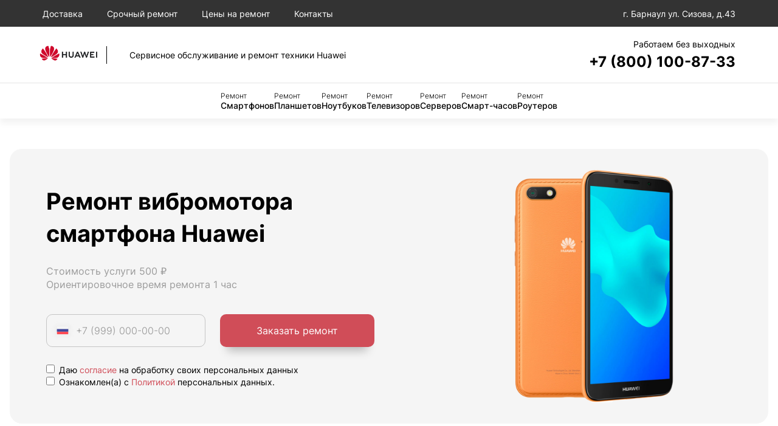

--- FILE ---
content_type: text/html; charset=UTF-8
request_url: https://brn.hweiplus-support.com/remont-telefonov/remont-vibromotora/
body_size: 9185
content:
<!DOCTYPE html>
<html lang="ru-RU">
<html prefix="og: http://ogp.me/ns#">
<head>
    <meta charset="UTF-8">
            <meta name="googlebot" content="index, follow"/>
        <meta name="yandex" content="index, follow"/>
    
    <meta name="yandex-verification" content="">
    
            <!-- Yandex.Metrika counter -->
<script type="text/javascript">
    (function(m,e,t,r,i,k,a){
        m[i]=m[i]||function(){(m[i].a=m[i].a||[]).push(arguments)};
        m[i].l=1*new Date();
        for (var j = 0; j < document.scripts.length; j++) {if (document.scripts[j].src === r) { return; }}
        k=e.createElement(t),a=e.getElementsByTagName(t)[0],k.async=1,k.src=r,a.parentNode.insertBefore(k,a)
    })(window, document,'script','https://mc.yandex.ru/metrika/tag.js?id=105212524', 'ym');

    ym(105212524, 'init', {ssr:true, webvisor:true, clickmap:true, ecommerce:"dataLayer", accurateTrackBounce:true, trackLinks:true});
</script>
<noscript><div><img src="https://mc.yandex.ru/watch/105212524" style="position:absolute; left:-9999px;" alt="" /></div></noscript>
<!-- /Yandex.Metrika counter -->
        <meta name="viewport" content="width=device-width, initial-scale=1.0">
    <meta http-equiv="X-UA-Compatible" content="IE=edge">
    <meta name="msapplication-TileColor" content="#da532c">
    <title>Ремонт вибромотора смартфонов Huawei в Барнауле: сервисный центр Хуавей</title>


            <link rel="stylesheet" href="/build/app.7666c1ca.css">
    

                                        <link rel="icon" type="image/png" sizes="32x32"
                    href="/templates/favicon/huawei/favicon-32x32.png">
                <link rel="icon" type="image/png" sizes="16x16"
                    href="/templates/favicon/huawei/favicon-16x16.png">
                <link rel="icon" href="/templates/favicon/huawei/favicon.ico">
                    
                    <link rel="stylesheet"
                  href="/templates/styles/brands/huawei.css">
            

    <script src="/build/runtime.f3e5eca5.js" defer></script><script src="/build/9.20a16804.js" defer></script><script src="/build/app.4ea32aa4.js" defer></script>
    <script type="application/ld+json">
        {
          "@context": "https://schema.org",
          "@type": "BreadcrumbList",
          "itemListElement": [{
            "@type": "ListItem",
            "position": 1,
            "name": "Сервисный центр Huawei",
        "item": "https://brn.hweiplus-support.com/"
        },
        {
        "@type": "ListItem",
        "position": 2,
            "name": "Ремонт смартфонов"
        },
        {
        "@type": "ListItem",
        "position": 3,
        "name": "Ремонт вибромотора"
        }
      ]
    }

    </script>

           <meta name = "description" content = "Ремонт вибромотора смартфона Huawei в Барнауле. Специализированное оборудование. Выезд мастера/курьера бесплатно. Надежный сервис. Звоните нам прямо сейчас и оставляйте заявку на ремонт своей техники!">

    <meta property="og:type" content="website">
    <meta property="og:site_name" content="Ремонт вибромотора смартфонов Huawei в Барнауле: сервисный центр Хуавей">
    <meta property="og:url" content="https://brn.hweiplus-support.com/remont-telefonov/remont-vibromotora/">
    <meta property="og:locale" content="ru">

    <meta property="og:image" content="https://brn.hweiplus-support.com/templates/img/open_graph/sc25.png">    <meta property="og:image" content="https://brn.hweiplus-support.com/templates/img/standart_logo/logo.svg">

    <meta property="og:image:width" content="1200"/>
    <meta property="og:image:height" content="630"/>
    <meta property="og:title" content="Ремонт вибромотора смартфонов Huawei в Барнауле: сервисный центр Хуавей">
    <meta property="og:description" content="Ремонт вибромотора смартфона Huawei в Барнауле. Специализированное оборудование. Выезд мастера/курьера бесплатно. Надежный сервис. Звоните нам прямо сейчас и оставляйте заявку на ремонт своей техники!">

    <link rel="canonical" href="https://brn.hweiplus-support.com/remont-telefonov/remont-vibromotora/"/>
    <link rel="stylesheet" href="https://cdnjs.cloudflare.com/ajax/libs/Swiper/11.0.5/swiper-bundle.min.css" integrity="sha512-rd0qOHVMOcez6pLWPVFIv7EfSdGKLt+eafXh4RO/12Fgr41hDQxfGvoi1Vy55QIVcQEujUE1LQrATCLl2Fs+ag==" crossorigin="anonymous" referrerpolicy="no-referrer" />
</head>
<body>

<main class="main">
    <header>

    <div class="header-top">
        <ul class="menu-top">
            <li class="menu-top__item"><a href="/dostavka/">Доставка</a></li>
            <li class="menu-top__item"><a href="/srochnyj-remont/">Срочный ремонт</a></li>
            <li class="menu-top__item"><a href="/ceny-na-remont/">Цены на ремонт</a></li>
            <li class="menu-top__item"><a href="/kontakty/">Контакты</a></li>
            <li class="menu-top__item has-submenu menu-top__mobile">
                <a href="">Мы ремонтируем</a>
                <ul class="submenu">
                                                                        <li class="submenu__item"><a href="/remont-telefonov/">
                            Смартфон</a></li>
                                                                                                <li class="submenu__item"><a href="/remont-planshetov/">
                            Планшет</a></li>
                                                                                                <li class="submenu__item"><a href="/remont-noutbukov/">
                            Ноутбук</a></li>
                                                                                                <li class="submenu__item"><a href="/remont-televizorov/">
                            Телевизор</a></li>
                                                                                                <li class="submenu__item"><a href="/remont-serverov/">
                            Сервер</a></li>
                                                                                                <li class="submenu__item"><a href="/remont-smart-chasov/">
                            Смарт-часы</a></li>
                                                                                                <li class="submenu__item"><a href="/remont-routerov/">
                            Роутер</a></li>
                                                            </ul>
            </li>
        </ul>
        <div class="header-address">
            <svg><use href="/templates/images/icon/icons.svg" /></svg>
            <span>г. Барнаул ул. Сизова, д.43</span>
        </div>
    </div>
    <div class="header-middle">

        <a href="/" class="logo">
                            <img src="/templates/images/brands/logo-huawei.png" alt="Логотип" class="logo__image">
                        <span class="logo__title">Сервисное обслуживание и ремонт техники Huawei</span>
        </a>
        
        <div class="header-phone">
            <div class="header-phone__time">Работаем без выходных</div>
            <a href="tel:78001008733" class="header-phone__tel">+7 (800) 100-87-33</a>
        </div>
        <button type="button" class="menu-toggle">Меню</button>
    </div>
    <nav class="header-bottom">
        <ul class="menu">
                                                <li class="menu__item"><a href="/remont-telefonov/">
                    <span>Ремонт</span> Смартфонов</a></li>
                                                                <li class="menu__item"><a href="/remont-planshetov/">
                    <span>Ремонт</span> Планшетов</a></li>
                                                                <li class="menu__item"><a href="/remont-noutbukov/">
                    <span>Ремонт</span> Ноутбуков</a></li>
                                                                <li class="menu__item"><a href="/remont-televizorov/">
                    <span>Ремонт</span> Телевизоров</a></li>
                                                                <li class="menu__item"><a href="/remont-serverov/">
                    <span>Ремонт</span> Серверов</a></li>
                                                                <li class="menu__item"><a href="/remont-smart-chasov/">
                    <span>Ремонт</span> Смарт-часов</a></li>
                                                                <li class="menu__item"><a href="/remont-routerov/">
                    <span>Ремонт</span> Роутеров</a></li>
                            
        </ul>
    </nav>
</header>

    <section class="showcase">
                <div class="showcase__wrap">
                    <div class="showcase__description">
                        <h1>Ремонт вибромотора смартфона Huawei</h1>
                        <div class="showcase__text">
                            <p>Стоимость услуги 500 ₽</p>
                            <p>Ориентировочное время ремонта 1 час </p>
                        </div>
                        <form class="showcase__form js-form">
                            <label class="showcase__input">
                                <img src="/templates/img/icon/icons.svg" alt="">
                                <input required type="text" name="phone" class="inputbox inputbox-phone" placeholder="+7 (999) 000-00-00">
                            </label>
                            <div style="display: none;">
                                <input type="text" name="fake_field" value="">
                            </div>
                            <input type="hidden" name="form_token" value="88a296db1556.K7u58RWbiMSJ8_U1QBe23jz8_fLLjmgxYeRYLhLmfN0.foP3oWTuuKu_updbDl_GtnO3iau66jxdC6Mof3rQLptD6uqjYuu8tcWGtA">
                            <button type="submit" class="btn">Заказать ремонт</button>

                        </form>
                        <div class="checkbox-group">
    <label class="checkbox-container" style="display: block;">
        <input type="checkbox" required name='personal_data_consent'>
        Даю <a href="/info/politics/">согласие</a> на обработку своих персональных данных
        <span class="checkmark"></span>
    </label>

    <label class="checkbox-container" style="display: block;">
        <input type="checkbox" required name='privacy_policy'>
        Ознакомлен(а) с <a href="/templates/documents/politics.pdf">Политикой</a> персональных данных.
        <span class='checkmark'></span>
    </label>
</div>

    

                    </div>
                    <picture class="showcase__image">
                        <source srcset="/templates/images/huawei/phone.png" media="(min-width: 901px)" />
                        <source srcset="/templates/images/huawei/phone.png" />
                        <img src="/templates/images/huawei/phone.png" alt="">
                    </picture>
                </div>
            </section>

            <section class="information">
                <div class="information__description">
                    <p><p class="MsoNormal">Если ваша техника перестала работать и вам требуется Ремонт вибромотора смартфона Huawei, мы непременно вам поможем. Любая поломка или программный сбой техники, будут ликвидированы нашими сертифицированными специалистами в минимальные сроки за демократичный прайс.</P></p>
                    <h2>Профессиональный ремонт</h2>
                    <p><p class="MsoNormal">В нашей сервисной компании работают исключительно компетентные техники, которые имеют большой опыт обслуживания смартфонов Huawei. Каждый сотрудник регулярно повышает свою квалификацию и имеет должный сертификат. Поэтому, если вашей технике требуется Ремонт вибромотора, с этим не будет никаких трудностей. На все осуществленные работы выдаем гарантию от 3-х месяцев. Мы обещаем нашим клиентам отличный результат и внимательное отношение. Вы можете не сомневаться, что сделали верный выбор сервисной организации.</P></p>
                    <h2><p class="MsoNormal">Ремонт вибромотора смартфона: цена услуги</p></h2>
                    <p><p class="MsoNormal">Примерная стоимость этой услуги составляет <span>500 рублей</span>. Ниже вы найдете перечень иных работ, осуществляемых нашими специалистами для восстановления смартфонов Huawei. Окончательная стоимость зависит от стоимости запчасти, вида устройства и трудности неисправности.</P></p>

                    <form class="search">
                        <input type="text" class="inputbox inputSearch" placeholder="Поиск">
                    </form>

                    <table class="price-table">
                        <thead>
                            <tr>
                                <th>Услуга</th>
                                <th>Цена</th>
                                <th>Время</th>
                                <th class="hide-m"></th>
                            </tr>
                        </thead>
                        <tbody>
                                                                                                <tr data-type="form" class="table-item">
                                        <td>Диагностика</td>
                                        <td class="nowrap">0 ₽</td>
                                        <td class="light nowrap">15 минут </td>
                                        <td class="hide-m">
                                            <button  class="btn btn--grey btn--small">Заказать</button>
                                        </td>
                                    </tr>
                                                                                                                                <tr data-type="form" class="table-item">
                                        <td>Замена корпуса</td>
                                        <td class="nowrap">710 ₽</td>
                                        <td class="light nowrap">1 час </td>
                                        <td class="hide-m">
                                            <button  class="btn btn--grey btn--small">Заказать</button>
                                        </td>
                                    </tr>
                                                                                                                                <tr data-type="form" class="table-item">
                                        <td>Замена дисплея</td>
                                        <td class="nowrap">400 ₽</td>
                                        <td class="light nowrap">1 час </td>
                                        <td class="hide-m">
                                            <button  class="btn btn--grey btn--small">Заказать</button>
                                        </td>
                                    </tr>
                                                                                                                                <tr data-type="form" class="table-item">
                                        <td>Замена контроллера питания</td>
                                        <td class="nowrap">860 ₽</td>
                                        <td class="light nowrap">1 час </td>
                                        <td class="hide-m">
                                            <button  class="btn btn--grey btn--small">Заказать</button>
                                        </td>
                                    </tr>
                                                                                                                                <tr data-type="form" class="table-item">
                                        <td>Ремонт корпуса</td>
                                        <td class="nowrap">900 ₽</td>
                                        <td class="light nowrap">1 час </td>
                                        <td class="hide-m">
                                            <button  class="btn btn--grey btn--small">Заказать</button>
                                        </td>
                                    </tr>
                                                                                                                                <tr data-type="form" class="table-item">
                                        <td>Прошивка</td>
                                        <td class="nowrap">1 850 ₽</td>
                                        <td class="light nowrap">1 час </td>
                                        <td class="hide-m">
                                            <button  class="btn btn--grey btn--small">Заказать</button>
                                        </td>
                                    </tr>
                                                                                                                                <tr data-type="form" class="table-item">
                                        <td>Замена кнопки</td>
                                        <td class="nowrap">550 ₽</td>
                                        <td class="light nowrap">1 час </td>
                                        <td class="hide-m">
                                            <button  class="btn btn--grey btn--small">Заказать</button>
                                        </td>
                                    </tr>
                                                                                                                                <tr data-type="form" class="table-item">
                                        <td>Ремонт материнской платы</td>
                                        <td class="nowrap">1 300 ₽</td>
                                        <td class="light nowrap">1 час </td>
                                        <td class="hide-m">
                                            <button  class="btn btn--grey btn--small">Заказать</button>
                                        </td>
                                    </tr>
                                                                                                                                <tr data-type="form" class="table-item">
                                        <td>Замена материнской платы</td>
                                        <td class="nowrap">830 ₽</td>
                                        <td class="light nowrap">1 час </td>
                                        <td class="hide-m">
                                            <button  class="btn btn--grey btn--small">Заказать</button>
                                        </td>
                                    </tr>
                                                                                                                                <tr data-type="form" class="table-item">
                                        <td>Замена модуля Bluetooth</td>
                                        <td class="nowrap">1 850 ₽</td>
                                        <td class="light nowrap">1 час </td>
                                        <td class="hide-m">
                                            <button  class="btn btn--grey btn--small">Заказать</button>
                                        </td>
                                    </tr>
                                                                                                                                <tr data-type="form" class="table-item">
                                        <td>Замена GPS</td>
                                        <td class="nowrap">700 ₽</td>
                                        <td class="light nowrap">1 час </td>
                                        <td class="hide-m">
                                            <button  class="btn btn--grey btn--small">Заказать</button>
                                        </td>
                                    </tr>
                                                                                                                                <tr data-type="form" class="table-item">
                                        <td>Ремонт GPS</td>
                                        <td class="nowrap">700 ₽</td>
                                        <td class="light nowrap">1 час </td>
                                        <td class="hide-m">
                                            <button  class="btn btn--grey btn--small">Заказать</button>
                                        </td>
                                    </tr>
                                                                                                                                <tr data-type="form" class="table-item">
                                        <td>Ремонт камеры</td>
                                        <td class="nowrap">600 ₽</td>
                                        <td class="light nowrap">1 час </td>
                                        <td class="hide-m">
                                            <button  class="btn btn--grey btn--small">Заказать</button>
                                        </td>
                                    </tr>
                                                                                                                                <tr data-type="form" class="table-item">
                                        <td>Ремонт динамика</td>
                                        <td class="nowrap">500 ₽</td>
                                        <td class="light nowrap">1 час </td>
                                        <td class="hide-m">
                                            <button  class="btn btn--grey btn--small">Заказать</button>
                                        </td>
                                    </tr>
                                                                                                                                <tr data-type="form" class="table-item">
                                        <td>Замена АКБ</td>
                                        <td class="nowrap">500 ₽</td>
                                        <td class="light nowrap">1 час </td>
                                        <td class="hide-m">
                                            <button  class="btn btn--grey btn--small">Заказать</button>
                                        </td>
                                    </tr>
                                                                                                                                <tr data-type="form" class="table-item">
                                        <td>Замена встроенного микрофона</td>
                                        <td class="nowrap">500 ₽</td>
                                        <td class="light nowrap">1 час </td>
                                        <td class="hide-m">
                                            <button  class="btn btn--grey btn--small">Заказать</button>
                                        </td>
                                    </tr>
                                                                                                                                <tr data-type="form" class="table-item">
                                        <td>Ремонт HDMI</td>
                                        <td class="nowrap">600 ₽</td>
                                        <td class="light nowrap">1 час </td>
                                        <td class="hide-m">
                                            <button  class="btn btn--grey btn--small">Заказать</button>
                                        </td>
                                    </tr>
                                                                                                                                <tr data-type="form" class="table-item">
                                        <td>Ремонт микрофона</td>
                                        <td class="nowrap">500 ₽</td>
                                        <td class="light nowrap">1 час </td>
                                        <td class="hide-m">
                                            <button  class="btn btn--grey btn--small">Заказать</button>
                                        </td>
                                    </tr>
                                                                                                                                <tr data-type="form" class="table-item">
                                        <td>Восстановление IMEI</td>
                                        <td class="nowrap">1 190 ₽</td>
                                        <td class="light nowrap">1 час </td>
                                        <td class="hide-m">
                                            <button  class="btn btn--grey btn--small">Заказать</button>
                                        </td>
                                    </tr>
                                                                                                                                <tr data-type="form" class="table-item">
                                        <td>Замена USB</td>
                                        <td class="nowrap">600 ₽</td>
                                        <td class="light nowrap">1 час </td>
                                        <td class="hide-m">
                                            <button  class="btn btn--grey btn--small">Заказать</button>
                                        </td>
                                    </tr>
                                                                                                                                <tr data-type="form" class="table-item">
                                        <td>Замена Wi-Fi</td>
                                        <td class="nowrap">500 ₽</td>
                                        <td class="light nowrap">1 час </td>
                                        <td class="hide-m">
                                            <button  class="btn btn--grey btn--small">Заказать</button>
                                        </td>
                                    </tr>
                                                                                                                                <tr data-type="form" class="table-item">
                                        <td>Замена акселерометра</td>
                                        <td class="nowrap">800 ₽</td>
                                        <td class="light nowrap">1 час </td>
                                        <td class="hide-m">
                                            <button  class="btn btn--grey btn--small">Заказать</button>
                                        </td>
                                    </tr>
                                                                                                                                <tr data-type="form" class="table-item">
                                        <td>Замена болтов</td>
                                        <td class="nowrap">300 ₽</td>
                                        <td class="light nowrap">1 час </td>
                                        <td class="hide-m">
                                            <button  class="btn btn--grey btn--small">Заказать</button>
                                        </td>
                                    </tr>
                                                                                                                                <tr data-type="form" class="table-item">
                                        <td>Замена верхнего шлейфа</td>
                                        <td class="nowrap">700 ₽</td>
                                        <td class="light nowrap">1 час </td>
                                        <td class="hide-m">
                                            <button  class="btn btn--grey btn--small">Заказать</button>
                                        </td>
                                    </tr>
                                                                                                                                <tr data-type="form" class="table-item">
                                        <td>Замена вибромотора</td>
                                        <td class="nowrap">500 ₽</td>
                                        <td class="light nowrap">1 час </td>
                                        <td class="hide-m">
                                            <button  class="btn btn--grey btn--small">Заказать</button>
                                        </td>
                                    </tr>
                                                                                                                                <tr data-type="form" class="table-item">
                                        <td>Замена вспышки</td>
                                        <td class="nowrap">550 ₽</td>
                                        <td class="light nowrap">1 час </td>
                                        <td class="hide-m">
                                            <button  class="btn btn--grey btn--small">Заказать</button>
                                        </td>
                                    </tr>
                                                                                                                                <tr data-type="form" class="table-item">
                                        <td>Замена глазка камеры</td>
                                        <td class="nowrap">300 ₽</td>
                                        <td class="light nowrap">1 час </td>
                                        <td class="hide-m">
                                            <button  class="btn btn--grey btn--small">Заказать</button>
                                        </td>
                                    </tr>
                                                                                                                                <tr data-type="form" class="table-item">
                                        <td>Замена голосового динамика</td>
                                        <td class="nowrap">500 ₽</td>
                                        <td class="light nowrap">1 час </td>
                                        <td class="hide-m">
                                            <button  class="btn btn--grey btn--small">Заказать</button>
                                        </td>
                                    </tr>
                                                                                                                                <tr data-type="form" class="table-item">
                                        <td>Замена датчика света</td>
                                        <td class="nowrap">900 ₽</td>
                                        <td class="light nowrap">1 час </td>
                                        <td class="hide-m">
                                            <button  class="btn btn--grey btn--small">Заказать</button>
                                        </td>
                                    </tr>
                                                                                                                                <tr data-type="form" class="table-item">
                                        <td>Замена заглушек</td>
                                        <td class="nowrap">300 ₽</td>
                                        <td class="light nowrap">1 час </td>
                                        <td class="hide-m">
                                            <button  class="btn btn--grey btn--small">Заказать</button>
                                        </td>
                                    </tr>
                                                                                                                                <tr data-type="form" class="table-item">
                                        <td>Замена задней крышки</td>
                                        <td class="nowrap">550 ₽</td>
                                        <td class="light nowrap">1 час </td>
                                        <td class="hide-m">
                                            <button  class="btn btn--grey btn--small">Заказать</button>
                                        </td>
                                    </tr>
                                                                                                                                <tr data-type="form" class="table-item">
                                        <td>Замена защитного стекла</td>
                                        <td class="nowrap">200 ₽</td>
                                        <td class="light nowrap">1 час </td>
                                        <td class="hide-m">
                                            <button  class="btn btn--grey btn--small">Заказать</button>
                                        </td>
                                    </tr>
                                                                                                                                <tr data-type="form" class="table-item">
                                        <td>Замена контроллера изображения</td>
                                        <td class="nowrap">900 ₽</td>
                                        <td class="light nowrap">1 час </td>
                                        <td class="hide-m">
                                            <button  class="btn btn--grey btn--small">Заказать</button>
                                        </td>
                                    </tr>
                                                                                                                                <tr data-type="form" class="table-item">
                                        <td>Замена контроллера платы</td>
                                        <td class="nowrap">1 200 ₽</td>
                                        <td class="light nowrap">1 час </td>
                                        <td class="hide-m">
                                            <button  class="btn btn--grey btn--small">Заказать</button>
                                        </td>
                                    </tr>
                                                                                                                                <tr data-type="form" class="table-item">
                                        <td>Замена контроллера подсветки</td>
                                        <td class="nowrap">700 ₽</td>
                                        <td class="light nowrap">1 час </td>
                                        <td class="hide-m">
                                            <button  class="btn btn--grey btn--small">Заказать</button>
                                        </td>
                                    </tr>
                                                                                                                                <tr data-type="form" class="table-item">
                                        <td>Замена контроллера управления</td>
                                        <td class="nowrap">1 200 ₽</td>
                                        <td class="light nowrap">1 час </td>
                                        <td class="hide-m">
                                            <button  class="btn btn--grey btn--small">Заказать</button>
                                        </td>
                                    </tr>
                                                                                                                                <tr data-type="form" class="table-item">
                                        <td>Замена межплатного шлейфа</td>
                                        <td class="nowrap">700 ₽</td>
                                        <td class="light nowrap">1 час </td>
                                        <td class="hide-m">
                                            <button  class="btn btn--grey btn--small">Заказать</button>
                                        </td>
                                    </tr>
                                                                                                                                <tr data-type="form" class="table-item">
                                        <td>Замена микросхемы тачскрина</td>
                                        <td class="nowrap">900 ₽</td>
                                        <td class="light nowrap">1 час </td>
                                        <td class="hide-m">
                                            <button  class="btn btn--grey btn--small">Заказать</button>
                                        </td>
                                    </tr>
                                                                                                                                <tr data-type="form" class="table-item">
                                        <td>Замена нижнего шлейфа</td>
                                        <td class="nowrap">700 ₽</td>
                                        <td class="light nowrap">1 час </td>
                                        <td class="hide-m">
                                            <button  class="btn btn--grey btn--small">Заказать</button>
                                        </td>
                                    </tr>
                                                                                                                                <tr data-type="form" class="table-item">
                                        <td>Замена считывателя сим карты</td>
                                        <td class="nowrap">600 ₽</td>
                                        <td class="light nowrap">1 час </td>
                                        <td class="hide-m">
                                            <button  class="btn btn--grey btn--small">Заказать</button>
                                        </td>
                                    </tr>
                                                                                                                                <tr data-type="form" class="table-item">
                                        <td>Замена тачскрина</td>
                                        <td class="nowrap">400 ₽</td>
                                        <td class="light nowrap">1 час </td>
                                        <td class="hide-m">
                                            <button  class="btn btn--grey btn--small">Заказать</button>
                                        </td>
                                    </tr>
                                                                                                                                <tr data-type="form" class="table-item">
                                        <td>Замена фронтальной камеры</td>
                                        <td class="nowrap">600 ₽</td>
                                        <td class="light nowrap">1 час </td>
                                        <td class="hide-m">
                                            <button  class="btn btn--grey btn--small">Заказать</button>
                                        </td>
                                    </tr>
                                                                                                                                <tr data-type="form" class="table-item">
                                        <td>Замена шлейфа кнопок</td>
                                        <td class="nowrap">700 ₽</td>
                                        <td class="light nowrap">1 час </td>
                                        <td class="hide-m">
                                            <button  class="btn btn--grey btn--small">Заказать</button>
                                        </td>
                                    </tr>
                                                                                                                                <tr data-type="form" class="table-item">
                                        <td>Замена шлейфа тачскрина</td>
                                        <td class="nowrap">800 ₽</td>
                                        <td class="light nowrap">1 час </td>
                                        <td class="hide-m">
                                            <button  class="btn btn--grey btn--small">Заказать</button>
                                        </td>
                                    </tr>
                                                                                                                                <tr data-type="form" class="table-item">
                                        <td>Замена элементов цепи питания</td>
                                        <td class="nowrap">2 800 ₽</td>
                                        <td class="light nowrap">1 час </td>
                                        <td class="hide-m">
                                            <button  class="btn btn--grey btn--small">Заказать</button>
                                        </td>
                                    </tr>
                                                                                                                                <tr data-type="form" class="table-item">
                                        <td>Обновление ПО</td>
                                        <td class="nowrap">950 ₽</td>
                                        <td class="light nowrap">1 час </td>
                                        <td class="hide-m">
                                            <button  class="btn btn--grey btn--small">Заказать</button>
                                        </td>
                                    </tr>
                                                                                                                                <tr data-type="form" class="table-item">
                                        <td>Ремонт USB</td>
                                        <td class="nowrap">600 ₽</td>
                                        <td class="light nowrap">1 час </td>
                                        <td class="hide-m">
                                            <button  class="btn btn--grey btn--small">Заказать</button>
                                        </td>
                                    </tr>
                                                                                                                                <tr data-type="form" class="table-item">
                                        <td>Ремонт Wi-Fi</td>
                                        <td class="nowrap">500 ₽</td>
                                        <td class="light nowrap">1 час </td>
                                        <td class="hide-m">
                                            <button  class="btn btn--grey btn--small">Заказать</button>
                                        </td>
                                    </tr>
                                                                                                                                                                                            <tr data-type="form" class="table-item">
                                        <td>Ремонт гнезда питания</td>
                                        <td class="nowrap">800 ₽</td>
                                        <td class="light nowrap">1 час </td>
                                        <td class="hide-m">
                                            <button  class="btn btn--grey btn--small">Заказать</button>
                                        </td>
                                    </tr>
                                                                                                                                <tr data-type="form" class="table-item">
                                        <td>Ремонт держателя сим</td>
                                        <td class="nowrap">800 ₽</td>
                                        <td class="light nowrap">1 час </td>
                                        <td class="hide-m">
                                            <button  class="btn btn--grey btn--small">Заказать</button>
                                        </td>
                                    </tr>
                                                                                                                                <tr data-type="form" class="table-item">
                                        <td>Ремонт шлейфа платы</td>
                                        <td class="nowrap">700 ₽</td>
                                        <td class="light nowrap">1 час </td>
                                        <td class="hide-m">
                                            <button  class="btn btn--grey btn--small">Заказать</button>
                                        </td>
                                    </tr>
                                                                                                                                <tr data-type="form" class="table-item">
                                        <td>Ремонт шлейфа экрана</td>
                                        <td class="nowrap">800 ₽</td>
                                        <td class="light nowrap">1 час </td>
                                        <td class="hide-m">
                                            <button  class="btn btn--grey btn--small">Заказать</button>
                                        </td>
                                    </tr>
                                                                                                                                <tr data-type="form" class="table-item">
                                        <td>Замена NFC</td>
                                        <td class="nowrap">3 500 ₽</td>
                                        <td class="light nowrap">1 час </td>
                                        <td class="hide-m">
                                            <button  class="btn btn--grey btn--small">Заказать</button>
                                        </td>
                                    </tr>
                                                                                                                                <tr data-type="form" class="table-item">
                                        <td>Замена антенного модуля</td>
                                        <td class="nowrap">550 ₽</td>
                                        <td class="light nowrap">1 час </td>
                                        <td class="hide-m">
                                            <button  class="btn btn--grey btn--small">Заказать</button>
                                        </td>
                                    </tr>
                                                                                                                                <tr data-type="form" class="table-item">
                                        <td>Замена аудиокодека</td>
                                        <td class="nowrap">1 850 ₽</td>
                                        <td class="light nowrap">1 час </td>
                                        <td class="hide-m">
                                            <button  class="btn btn--grey btn--small">Заказать</button>
                                        </td>
                                    </tr>
                                                                                                                                <tr data-type="form" class="table-item">
                                        <td>Замена аудио разъема</td>
                                        <td class="nowrap">800 ₽</td>
                                        <td class="light nowrap">1 час </td>
                                        <td class="hide-m">
                                            <button  class="btn btn--grey btn--small">Заказать</button>
                                        </td>
                                    </tr>
                                                                                                                                <tr data-type="form" class="table-item">
                                        <td>Замена гнезда питания</td>
                                        <td class="nowrap">800 ₽</td>
                                        <td class="light nowrap">1 час </td>
                                        <td class="hide-m">
                                            <button  class="btn btn--grey btn--small">Заказать</button>
                                        </td>
                                    </tr>
                                                                                                                                <tr data-type="form" class="table-item">
                                        <td>Замена датчика отпечатка пальца</td>
                                        <td class="nowrap">990 ₽</td>
                                        <td class="light nowrap">1 час </td>
                                        <td class="hide-m">
                                            <button  class="btn btn--grey btn--small">Заказать</button>
                                        </td>
                                    </tr>
                                                                                                                                <tr data-type="form" class="table-item">
                                        <td>Замена датчика пападания влаги</td>
                                        <td class="nowrap">800 ₽</td>
                                        <td class="light nowrap">1 час </td>
                                        <td class="hide-m">
                                            <button  class="btn btn--grey btn--small">Заказать</button>
                                        </td>
                                    </tr>
                                                                                                                                <tr data-type="form" class="table-item">
                                        <td>Замена держателя карты памяти</td>
                                        <td class="nowrap">400 ₽</td>
                                        <td class="light nowrap">1 час </td>
                                        <td class="hide-m">
                                            <button  class="btn btn--grey btn--small">Заказать</button>
                                        </td>
                                    </tr>
                                                                                                                                <tr data-type="form" class="table-item">
                                        <td>Замена держателя сим карты</td>
                                        <td class="nowrap">300 ₽</td>
                                        <td class="light nowrap">1 час </td>
                                        <td class="hide-m">
                                            <button  class="btn btn--grey btn--small">Заказать</button>
                                        </td>
                                    </tr>
                                                                                                                                <tr data-type="form" class="table-item">
                                        <td>Замена заднего стекла</td>
                                        <td class="nowrap">800 ₽</td>
                                        <td class="light nowrap">1 час </td>
                                        <td class="hide-m">
                                            <button  class="btn btn--grey btn--small">Заказать</button>
                                        </td>
                                    </tr>
                                                                                                                                <tr data-type="form" class="table-item">
                                        <td>Замена модуля HDMI</td>
                                        <td class="nowrap">600 ₽</td>
                                        <td class="light nowrap">1 час </td>
                                        <td class="hide-m">
                                            <button  class="btn btn--grey btn--small">Заказать</button>
                                        </td>
                                    </tr>
                                                                                                                                <tr data-type="form" class="table-item">
                                        <td>Замена основной камеры</td>
                                        <td class="nowrap">550 ₽</td>
                                        <td class="light nowrap">1 час </td>
                                        <td class="hide-m">
                                            <button  class="btn btn--grey btn--small">Заказать</button>
                                        </td>
                                    </tr>
                                                                                                                                <tr data-type="form" class="table-item">
                                        <td>Замена приемопередатчика</td>
                                        <td class="nowrap">3 000 ₽</td>
                                        <td class="light nowrap">1 час </td>
                                        <td class="hide-m">
                                            <button  class="btn btn--grey btn--small">Заказать</button>
                                        </td>
                                    </tr>
                                                                                                                                <tr data-type="form" class="table-item">
                                        <td>Замена стекла камеры</td>
                                        <td class="nowrap">1 150 ₽</td>
                                        <td class="light nowrap">1 час </td>
                                        <td class="hide-m">
                                            <button  class="btn btn--grey btn--small">Заказать</button>
                                        </td>
                                    </tr>
                                                                                                                                <tr data-type="form" class="table-item">
                                        <td>Замена шлейфа гарнитуры</td>
                                        <td class="nowrap">700 ₽</td>
                                        <td class="light nowrap">1 час </td>
                                        <td class="hide-m">
                                            <button  class="btn btn--grey btn--small">Заказать</button>
                                        </td>
                                    </tr>
                                                                                                                                <tr data-type="form" class="table-item">
                                        <td>Замена шлейфа платы</td>
                                        <td class="nowrap">700 ₽</td>
                                        <td class="light nowrap">1 час </td>
                                        <td class="hide-m">
                                            <button  class="btn btn--grey btn--small">Заказать</button>
                                        </td>
                                    </tr>
                                                                                                                                <tr data-type="form" class="table-item">
                                        <td>Замена шлейфа порта зарядки</td>
                                        <td class="nowrap">800 ₽</td>
                                        <td class="light nowrap">1 час </td>
                                        <td class="hide-m">
                                            <button  class="btn btn--grey btn--small">Заказать</button>
                                        </td>
                                    </tr>
                                                                                                                                <tr data-type="form" class="table-item">
                                        <td>Полная чистка</td>
                                        <td class="nowrap">1 100 ₽</td>
                                        <td class="light nowrap">1 час </td>
                                        <td class="hide-m">
                                            <button  class="btn btn--grey btn--small">Заказать</button>
                                        </td>
                                    </tr>
                                                                                                                                <tr data-type="form" class="table-item">
                                        <td>Проклейка дисплейного модуля</td>
                                        <td class="nowrap">1 000 ₽</td>
                                        <td class="light nowrap">1 час </td>
                                        <td class="hide-m">
                                            <button  class="btn btn--grey btn--small">Заказать</button>
                                        </td>
                                    </tr>
                                                                                                                                <tr data-type="form" class="table-item">
                                        <td>Ремонт контроллера питания</td>
                                        <td class="nowrap">950 ₽</td>
                                        <td class="light nowrap">1 час </td>
                                        <td class="hide-m">
                                            <button  class="btn btn--grey btn--small">Заказать</button>
                                        </td>
                                    </tr>
                                                                                                                                <tr data-type="form" class="table-item">
                                        <td>Ремонт цепи питания материнской платы</td>
                                        <td class="nowrap">2 800 ₽</td>
                                        <td class="light nowrap">1 час </td>
                                        <td class="hide-m">
                                            <button  class="btn btn--grey btn--small">Заказать</button>
                                        </td>
                                    </tr>
                                                                                    </tbody>
                    </table>

                    
                    <div class="catalog-back">
                        <p><a href="/remont-telefonov/#price-services">Вернуться</a> к списку всех услуг</p>
                    </div>
                    <!-- /.catalog-back -->

                    <p><p>Вы всегда имеете возможность получить более детальные данные<span>&nbsp; </span>о затратах на восстановление вашей техники, позвонив нашему менеджеру на горячую линию. Также вы<span>&nbsp; </span>можете оформить обращение или задать интересующий вопрос нашему мастеру.<Br></p></p>
                </div>
                
                <div class="information__form">
    <div class="infoblock infoblock--1">
        <h3>Бесплатно!</h3>
        <p>Консультация</p>
        <p>Выезд мастера</p>
        <p>Диагностика</p>
    </div>
    <div class="infoblock infoblock--2">
        <p>Мастера нашего сервис центра ремонтируют большую часть технических неисправностей в течение 30 минут.</p>
    </div>
    <div class="experblock">
        <h3>Спросите эксперта</h3>
        <p>Оставьте ваш номер и в течение 5 минут вам перезвонит эксперт Huawei</p>
        <button class="btn btn--white" data-type="form">Задать вопрос</button>
    </div>
</div>

            </section>

            <section class="callblock">
    <div class="callblock__wrap">
        <div class="callblock__description">
            <h2 class="h1">Не хватает времени заниматься восстановлением техники?</h2>
            <div class="callblock__text">Наши мастера готовы проконсультировать вас и дать исчерпывающие ответы на все вопросы по телефону горячей линии</div>
            <button type="button" class="btn" data-type="form">Получить консультацию</button>
        </div>
        <div class="callblock__image">
            <img src="/templates/img/callblock-image.png" alt="">
        </div>
    </div>
</section>
    <section class="how">
        <h2>Как мы работаем?</h2>
<div class="how-list">
    <div class="how-item">
        <div class="how-item__icon">
            <img src="/templates/img/icon/icon-5.svg" alt="">
        </div>
        <div class="how-item__title">Шаг 1: Доставка</div>
        <div class="how-item__text">Ваша техника доставляется в сервисную мастерскую удобным для вас методом.</div>
    </div>
    <div class="how-item">
        <div class="how-item__icon">
            <img src="/templates/img/icon/icon-6.svg" alt="">
        </div>
        <div class="how-item__title">Шаг 2: Диагностика</div>
        <div class="how-item__text">За полчаса мы делаем тщательную диагностику вашего устройства.</div>
    </div>
    <div class="how-item">
        <div class="how-item__icon">
            <img src="/templates/img/icon/icon-7.svg" alt="">
        </div>
        <div class="how-item__title">Шаг 3: Согласование</div>
        <div class="how-item__text">Мы обсуждаем план починки - расценки, сроки и гарантию.</div>
    </div>
    <div class="how-item">
        <div class="how-item__icon">
            <img src="/templates/img/icon/icon-8.svg" alt="">
        </div>
        <div class="how-item__title">Шаг 4: Ремонт</div>
        <div class="how-item__text">Наши мастера проводят техническое восстановление вашей техники, осуществляя замену неисправных компонентов.</div>
    </div>
    <div class="how-item">
        <div class="how-item__icon">
            <img src="/templates/img/icon/icon-9.svg" alt="">
        </div>
        <div class="how-item__title">Шаг 5: Успех</div>
        <div class="how-item__text">Вам выдают исправную технику и гарантийный талон на все выполненные работы.</div>
    </div>
</div>

    </section>

    </main>
        <footer>
	<div class="footer-top">
		<div class="footer-contacts">

							<img src="/templates/img/white/logo-huawei.png" alt="Логотип">
			
			<a href="tel:78001008733" class="footer-phone">
				+7 (800) 100-87-33
			</a>
			<div class="footer-address">
				г. Барнаул
				ул. Сизова, д.43
			</div>
		</div>
		<div class="footer-nav">
			<div class="footer-nav__item">
				<div class="footer-nav__title">
					Ремонт
				</div>
				<ul class="footer-menu">

					 						<li class="footer-menu__item">
							<a href="/remont-telefonov/">
								Смартфон
							</a>
						</li>
												 						<li class="footer-menu__item">
							<a href="/remont-planshetov/">
								Планшет
							</a>
						</li>
												 						<li class="footer-menu__item">
							<a href="/remont-noutbukov/">
								Ноутбук
							</a>
						</li>
												 						<li class="footer-menu__item">
							<a href="/remont-televizorov/">
								Телевизор
							</a>
						</li>
												 						<li class="footer-menu__item">
							<a href="/remont-serverov/">
								Сервер
							</a>
						</li>
												 						<li class="footer-menu__item">
							<a href="/remont-smart-chasov/">
								Смарт-часы
							</a>
						</li>
												 						<li class="footer-menu__item">
							<a href="/remont-routerov/">
								Роутер
							</a>
						</li>
																		<li class="footer-menu__item accent">
							<a href="/ceny-na-remont/">
								Посмотреть все
							</a>
						</li>

				</ul>
			</div>
			<div class="footer-nav__item hide-m">
				<div class="footer-nav__title">
					Сервис
				</div>
				<ul class="footer-menu">
					<li class="footer-menu__item">
						<a href="/ceny-na-remont/">
							Цена на ремонт
						</a>
					</li>
					<li class="footer-menu__item">
						<a href="/kontakty/">
							Контакты
						</a>
					</li>
					<li class="footer-menu__item">
						<a href="/srochnyj-remont/">
							Срочный ремонт
						</a>
					</li>
					<li class="footer-menu__item">
						<a href="/dostavka/">
							Доставка
						</a>
					</li>
									</ul>
			</div>
			<div class="footer-nav__item">
				<div class="footer-nav__title">
					Города
				</div>
				<ul class="footer-menu">
										<li class="footer-menu__item">
						<a href="https://orl.hweiplus-support.com">
							Орёл
						</a>
					</li>
										<li class="footer-menu__item">
						<a href="https://bry.hweiplus-support.com">
							Брянск
						</a>
					</li>
										<li class="footer-menu__item">
						<a href="https://nkz.hweiplus-support.com">
							Новокузнецк
						</a>
					</li>
										<li class="footer-menu__item">
						<a href="https://tlt.hweiplus-support.com">
							Тольятти
						</a>
					</li>
										<li class="footer-menu__item">
						<a href="https://ekb.hweiplus-support.com">
							Екатеринбург
						</a>
					</li>
										<li class="footer-menu__item">
						<a href="https://nnv.hweiplus-support.com">
							Нижний Новгород
						</a>
					</li>
										<li class="footer-menu__item">
						<a href="https://uly.hweiplus-support.com">
							Ульяновск
						</a>
					</li>
										<li class="footer-menu__item">
						<a href="https://krd.hweiplus-support.com">
							Краснодар
						</a>
					</li>
									</ul>
			</div>
		</div>
	</div>
	<div class="footer-bottom">
		<div class="copyrights">
			©  2024  brn.hweiplus-support.com - Ремонт техники
			Huawei
			в Барнауле
		</div>
		<div class="footer-bottom__text">
			Сервисный центр Huawei является пост гарантийным (не авторизованным) сервисным центром. Торговые марки
			Huawei являются зарегистрированным товарными знаками компании правообладателя. Обозначения используется не
			с целью индивидуализации соответствующих услуг по ремонту, а с целью информирования потребителей о
			предоставляемых услугах в отношении техники правообладателя. Не является публичной офертой.
		</div>
		<div class="footer-bottom__text">
			
		</div>
	</div>
</footer>	

<div class="cookie-sc3" data-cookie>
	<p class="cookie-sc3__text">Наш сайт в автоматическом режиме собирает данные о Вашем местоположении, ip адреса и файлах cookies. Продолжая пользоваться сайтом вы даете согласие на обработку указанных персональных данных.</p>
	<button class="cookie-sc3__ok" data-cookie-ok type="button">Закрыть</button>
</div>
 
<section id='js-popup-form' class="_overlay-bg popup" data-popup="form">
    <div class="popup__inner media">
        <div class="popup-box formPopup callback" id="formPopup">
            <div class="button-close exit">
                <img class="svg" src="/templates/img/icon/exit.svg" alt="">
            </div>
            <h2>Записаться на ремонт</h2>
            <p class="callback__text">Оставьте заявку и наш менеджер свяжется с вами в ближайшее время</p>

            <form class="slide-form-whiteBx js-form">
                <label class="callback__item">
                    <input type="text" class="inputbox" placeholder="Ваше имя" required name="name">
                    <span></span>
                </label>
                <label class="callback__item">
                    <input type="text" class="inputbox inputbox-phone" placeholder="+7 (999) 000-00-00"
                           autocomplete="off" required name="phone">
                    <span></span>
                </label>
                <div style="display: none;">
                                <input type="text" name="fake_field" value="">
                            </div>
                <input type="hidden" name="form_token" value="4e3c717fbad6efe.Lra0k0eWNPwFzEmUAPNfgLa3GQiYRkgaNCdwKNHXbkQ.e476wzbjBJMzhSv6Trsv6Pn8bVHpIhx2XmAAebnhPAJG5-fBMOYAjUm5CA">
                <button class="btn" type="submit">
                    Оставить заявку
                </button>

                <div class="checkbox-group">
    <label class="checkbox-container" style="display: block;">
        <input type="checkbox" required name='personal_data_consent'>
        Даю <a href="/info/politics/">согласие</a> на обработку своих персональных данных
        <span class="checkmark"></span>
    </label>

    <label class="checkbox-container" style="display: block;">
        <input type="checkbox" required name='privacy_policy'>
        Ознакомлен(а) с <a href="/templates/documents/politics.pdf">Политикой</a> персональных данных.
        <span class='checkmark'></span>
    </label>
</div>

    

            </form>

        </div>
    </div>
</section>

<div class='loader-box loader-hide' >
    <div class="loading bar">

        <div></div>

        <div></div>

        <div></div>

        <div></div>

        <div></div>

        <div></div>

        <div></div>

        <div></div>
    </div>
</div>


<section id="js-thanks" class="_overlay-bg popup" data-popup="thanks">
    <div class="popup__inner media">
        <div class="popup-box successful" id="successful">
            <div class="button-close exit">
                <img class="svg" src="/templates/img/icon/exit.svg" alt="">
            </div>
            <h2 class="popup-title">Спасибо, ваша заявка успешно отправлена</h2>
            <div class="popup-text">Менеджер сервисного центра свяжется
                с вами в течение 5 минут
            </div>
            <button class="button-close btn thanksBtn">Отлично</button>
        </div>
    </div>
</section>











<script src="https://api-maps.yandex.ru/2.1/?apikey=b1636bea-a71f-4f63-83f5-554063b5a20b&lang=ru_RU"></script>



</body>
</html>


--- FILE ---
content_type: application/javascript
request_url: https://brn.hweiplus-support.com/build/app.4ea32aa4.js
body_size: 267392
content:
/*! For license information please see app.4ea32aa4.js.LICENSE.txt */
(self.webpackChunksc9=self.webpackChunksc9||[]).push([[524],{1004:(e,t,n)=>{var r,a,i;n(2675),n(9463),n(2259),n(3792),n(8598),n(2062),n(6099),n(4864),n(7495),n(8781),n(7764),n(5440),n(2953),n(6031),a=[n(4692)],void 0===(i="function"==typeof(r=function(e){var t,n=navigator.userAgent,r=/iphone/i.test(n),a=/chrome/i.test(n),i=/android/i.test(n);e.mask={definitions:{9:"[0-9]",a:"[A-Za-z]","*":"[A-Za-z0-9]"},autoclear:!0,dataName:"rawMaskFn",placeholder:"_"},e.fn.extend({caret:function(e,t){var n;if(0!==this.length&&!this.is(":hidden"))return"number"==typeof e?(t="number"==typeof t?t:e,this.each((function(){this.setSelectionRange?this.setSelectionRange(e,t):this.createTextRange&&((n=this.createTextRange()).collapse(!0),n.moveEnd("character",t),n.moveStart("character",e),n.select())}))):(this[0].setSelectionRange?(e=this[0].selectionStart,t=this[0].selectionEnd):document.selection&&document.selection.createRange&&(n=document.selection.createRange(),e=0-n.duplicate().moveStart("character",-1e5),t=e+n.text.length),{begin:e,end:t})},unmask:function(){return this.trigger("unmask")},mask:function(n,s){var o,l,c,d,u,p,f;if(!n&&this.length>0){var h=e(this[0]).data(e.mask.dataName);return h?h():void 0}return s=e.extend({autoclear:e.mask.autoclear,placeholder:e.mask.placeholder,completed:null},s),o=e.mask.definitions,l=[],c=p=n.length,d=null,e.each(n.split(""),(function(e,t){"?"==t?(p--,c=e):o[t]?(l.push(new RegExp(o[t])),null===d&&(d=l.length-1),c>e&&(u=l.length-1)):l.push(null)})),this.trigger("unmask").each((function(){function h(){if(s.completed){for(var e=d;u>=e;e++)if(l[e]&&L[e]===m(e))return;s.completed.call(k)}}function m(e){return s.placeholder.charAt(e<s.placeholder.length?e:0)}function v(e){for(;++e<p&&!l[e];);return e}function g(e){for(;--e>=0&&!l[e];);return e}function y(e,t){var n,r;if(!(0>e)){for(n=e,r=v(t);p>n;n++)if(l[n]){if(!(p>r&&l[n].test(L[r])))break;L[n]=L[r],L[r]=m(r),r=v(r)}C(),k.caret(Math.max(d,e))}}function b(e){var t,n,r,a;for(t=e,n=m(e);p>t;t++)if(l[t]){if(r=v(t),a=L[t],L[t]=n,!(p>r&&l[r].test(a)))break;n=a}}function w(){var e=k.val(),t=k.caret();if(f&&f.length&&f.length>e.length){for(M(!0);t.begin>0&&!l[t.begin-1];)t.begin--;if(0===t.begin)for(;t.begin<d&&!l[t.begin];)t.begin++;k.caret(t.begin,t.begin)}else{for(M(!0);t.begin<p&&!l[t.begin];)t.begin++;k.caret(t.begin,t.begin)}h()}function x(){M(),k.val()!=P&&k.change()}function E(e){if(!k.prop("readonly")){var t,n,a,i=e.which||e.keyCode;f=k.val(),8===i||46===i||r&&127===i?(n=(t=k.caret()).begin,(a=t.end)-n==0&&(n=46!==i?g(n):a=v(n-1),a=46===i?v(a):a),T(n,a),y(n,a-1),e.preventDefault()):13===i?x.call(this,e):27===i&&(k.val(P),k.caret(0,M()),e.preventDefault())}}function S(t){if(!k.prop("readonly")){var n,r,a,s=t.which||t.keyCode,o=k.caret();t.ctrlKey||t.altKey||t.metaKey||32>s||!s||13===s||(o.end-o.begin!=0&&(T(o.begin,o.end),y(o.begin,o.end-1)),n=v(o.begin-1),p>n&&(r=String.fromCharCode(s),l[n].test(r))&&(b(n),L[n]=r,C(),a=v(n),i?setTimeout((function(){e.proxy(e.fn.caret,k,a)()}),0):k.caret(a),o.begin<=u&&h()),t.preventDefault())}}function T(e,t){var n;for(n=e;t>n&&p>n;n++)l[n]&&(L[n]=m(n))}function C(){k.val(L.join(""))}function M(e){var t,n,r,a=k.val(),i=-1;for(t=0,r=0;p>t;t++)if(l[t]){for(L[t]=m(t);r++<a.length;)if(n=a.charAt(r-1),l[t].test(n)){L[t]=n,i=t;break}if(r>a.length){T(t+1,p);break}}else L[t]===a.charAt(r)&&r++,c>t&&(i=t);return e?C():c>i+1?s.autoclear||L.join("")===A?(k.val()&&k.val(""),T(0,p)):C():(C(),k.val(k.val().substring(0,i+1))),c?t:d}var k=e(this),L=e.map(n.split(""),(function(e,t){return"?"!=e?o[e]?m(t):e:void 0})),A=L.join(""),P=k.val();k.data(e.mask.dataName,(function(){return e.map(L,(function(e,t){return l[t]&&e!=m(t)?e:null})).join("")})),k.one("unmask",(function(){k.off(".mask").removeData(e.mask.dataName)})).on("focus.mask",(function(){var e;k.prop("readonly")||(clearTimeout(t),P=k.val(),e=M(),t=setTimeout((function(){k.get(0)===document.activeElement&&(C(),e==n.replace("?","").length?k.caret(0,e):k.caret(e))}),10))})).on("blur.mask",x).on("keydown.mask",E).on("keypress.mask",S).on("input.mask paste.mask",(function(){k.prop("readonly")||setTimeout((function(){var e=M(!0);k.caret(e),h()}),0)})),a&&i&&k.off("input.mask").on("input.mask",w),M()}))}})})?r.apply(t,a):r)||(e.exports=i)},1144:(e,t,n)=>{function r(e,t){for(var n=0;n<t.length;n++){var r=t[n];r.enumerable=r.enumerable||!1,r.configurable=!0,"value"in r&&(r.writable=!0),Object.defineProperty(e,u(r.key),r)}}function a(e,t){var n=Object.keys(e);if(Object.getOwnPropertySymbols){var r=Object.getOwnPropertySymbols(e);t&&(r=r.filter((function(t){return Object.getOwnPropertyDescriptor(e,t).enumerable}))),n.push.apply(n,r)}return n}function i(e){for(var t=1;t<arguments.length;t++){var n=null!=arguments[t]?arguments[t]:{};t%2?a(Object(n),!0).forEach((function(t){d(e,t,n[t])})):Object.getOwnPropertyDescriptors?Object.defineProperties(e,Object.getOwnPropertyDescriptors(n)):a(Object(n)).forEach((function(t){Object.defineProperty(e,t,Object.getOwnPropertyDescriptor(n,t))}))}return e}function s(e,t){return function(e){if(Array.isArray(e))return e}(e)||function(e,t){var n=null==e?null:"undefined"!=typeof Symbol&&e[Symbol.iterator]||e["@@iterator"];if(null!=n){var r,a,i,s,o=[],l=!0,c=!1;try{if(i=(n=n.call(e)).next,0===t){if(Object(n)!==n)return;l=!1}else for(;!(l=(r=i.call(n)).done)&&(o.push(r.value),o.length!==t);l=!0);}catch(e){c=!0,a=e}finally{try{if(!l&&null!=n.return&&(s=n.return(),Object(s)!==s))return}finally{if(c)throw a}}return o}}(e,t)||l(e,t)||function(){throw new TypeError("Invalid attempt to destructure non-iterable instance.\nIn order to be iterable, non-array objects must have a [Symbol.iterator]() method.")}()}function o(e){return function(e){if(Array.isArray(e))return c(e)}(e)||function(e){if("undefined"!=typeof Symbol&&null!=e[Symbol.iterator]||null!=e["@@iterator"])return Array.from(e)}(e)||l(e)||function(){throw new TypeError("Invalid attempt to spread non-iterable instance.\nIn order to be iterable, non-array objects must have a [Symbol.iterator]() method.")}()}function l(e,t){if(e){if("string"==typeof e)return c(e,t);var n={}.toString.call(e).slice(8,-1);return"Object"===n&&e.constructor&&(n=e.constructor.name),"Map"===n||"Set"===n?Array.from(e):"Arguments"===n||/^(?:Ui|I)nt(?:8|16|32)(?:Clamped)?Array$/.test(n)?c(e,t):void 0}}function c(e,t){(null==t||t>e.length)&&(t=e.length);for(var n=0,r=Array(t);n<t;n++)r[n]=e[n];return r}function d(e,t,n){return(t=u(t))in e?Object.defineProperty(e,t,{value:n,enumerable:!0,configurable:!0,writable:!0}):e[t]=n,e}function u(e){var t=function(e,t){if("object"!=p(e)||!e)return e;var n=e[Symbol.toPrimitive];if(void 0!==n){var r=n.call(e,t||"default");if("object"!=p(r))return r;throw new TypeError("@@toPrimitive must return a primitive value.")}return("string"===t?String:Number)(e)}(e,"string");return"symbol"==p(t)?t:t+""}function p(e){return p="function"==typeof Symbol&&"symbol"==typeof Symbol.iterator?function(e){return typeof e}:function(e){return e&&"function"==typeof Symbol&&e.constructor===Symbol&&e!==Symbol.prototype?"symbol":typeof e},p(e)}n(2675),n(9463),n(2259),n(5700),n(8706),n(3771),n(2008),n(113),n(8980),n(6449),n(1629),n(3418),n(4423),n(5276),n(4346),n(3792),n(8598),n(2062),n(4782),n(6910),n(4554),n(3514),n(9089),n(9572),n(3288),n(4170),n(2010),n(5914),n(761),n(2892),n(5428),n(150),n(9085),n(7945),n(4185),n(3851),n(1278),n(9432),n(6099),n(8459),n(8940),n(7495),n(8781),n(1699),n(7764),n(1761),n(2781),n(5440),n(5746),n(2762),n(3500),n(2953),n(6031),n(3296),n(7208),n(8408);!function(){"use strict";function e(e){return null!==e&&"object"==p(e)&&"constructor"in e&&e.constructor===Object}function t(n,r){void 0===n&&(n={}),void 0===r&&(r={});var a=["__proto__","constructor","prototype"];Object.keys(r).filter((function(e){return a.indexOf(e)<0})).forEach((function(a){void 0===n[a]?n[a]=r[a]:e(r[a])&&e(n[a])&&Object.keys(r[a]).length>0&&t(n[a],r[a])}))}var n={body:{},addEventListener:function(){},removeEventListener:function(){},activeElement:{blur:function(){},nodeName:""},querySelector:function(){return null},querySelectorAll:function(){return[]},getElementById:function(){return null},createEvent:function(){return{initEvent:function(){}}},createElement:function(){return{children:[],childNodes:[],style:{},setAttribute:function(){},getElementsByTagName:function(){return[]}}},createElementNS:function(){return{}},importNode:function(){return null},location:{hash:"",host:"",hostname:"",href:"",origin:"",pathname:"",protocol:"",search:""}};function a(){var e="undefined"!=typeof document?document:{};return t(e,n),e}var l,c,u,f={document:n,navigator:{userAgent:""},location:{hash:"",host:"",hostname:"",href:"",origin:"",pathname:"",protocol:"",search:""},history:{replaceState:function(){},pushState:function(){},go:function(){},back:function(){}},CustomEvent:function(){return this},addEventListener:function(){},removeEventListener:function(){},getComputedStyle:function(){return{getPropertyValue:function(){return""}}},Image:function(){},Date:function(){},screen:{},setTimeout:function(){},clearTimeout:function(){},matchMedia:function(){return{}},requestAnimationFrame:function(e){return"undefined"==typeof setTimeout?(e(),null):setTimeout(e,0)},cancelAnimationFrame:function(e){"undefined"!=typeof setTimeout&&clearTimeout(e)}};function h(){var e="undefined"!=typeof window?window:{};return t(e,f),e}function m(e){return void 0===e&&(e=""),e.trim().split(" ").filter((function(e){return!!e.trim()}))}function v(e,t){return void 0===t&&(t=0),setTimeout(e,t)}function g(){return Date.now()}function y(e,t){void 0===t&&(t="x");var n,r,a,i=h(),s=function(e){var t,n=h();return n.getComputedStyle&&(t=n.getComputedStyle(e,null)),!t&&e.currentStyle&&(t=e.currentStyle),t||(t=e.style),t}(e);return i.WebKitCSSMatrix?((r=s.transform||s.webkitTransform).split(",").length>6&&(r=r.split(", ").map((function(e){return e.replace(",",".")})).join(", ")),a=new i.WebKitCSSMatrix("none"===r?"":r)):n=(a=s.MozTransform||s.OTransform||s.MsTransform||s.msTransform||s.transform||s.getPropertyValue("transform").replace("translate(","matrix(1, 0, 0, 1,")).toString().split(","),"x"===t&&(r=i.WebKitCSSMatrix?a.m41:16===n.length?parseFloat(n[12]):parseFloat(n[4])),"y"===t&&(r=i.WebKitCSSMatrix?a.m42:16===n.length?parseFloat(n[13]):parseFloat(n[5])),r||0}function b(e){return"object"==p(e)&&null!==e&&e.constructor&&"Object"===Object.prototype.toString.call(e).slice(8,-1)}function w(){for(var e,t=Object(arguments.length<=0?void 0:arguments[0]),n=["__proto__","constructor","prototype"],r=1;r<arguments.length;r+=1){var a=r<0||arguments.length<=r?void 0:arguments[r];if(null!=a&&(e=a,!("undefined"!=typeof window&&void 0!==window.HTMLElement?e instanceof HTMLElement:e&&(1===e.nodeType||11===e.nodeType))))for(var i=Object.keys(Object(a)).filter((function(e){return n.indexOf(e)<0})),s=0,o=i.length;s<o;s+=1){var l=i[s],c=Object.getOwnPropertyDescriptor(a,l);void 0!==c&&c.enumerable&&(b(t[l])&&b(a[l])?a[l].__swiper__?t[l]=a[l]:w(t[l],a[l]):!b(t[l])&&b(a[l])?(t[l]={},a[l].__swiper__?t[l]=a[l]:w(t[l],a[l])):t[l]=a[l])}}return t}function x(e,t,n){e.style.setProperty(t,n)}function E(e){var t,n=e.swiper,r=e.targetPosition,a=e.side,i=h(),s=-n.translate,o=null,l=n.params.speed;n.wrapperEl.style.scrollSnapType="none",i.cancelAnimationFrame(n.cssModeFrameID);var c=r>s?"next":"prev",u=function(e,t){return"next"===c&&e>=t||"prev"===c&&e<=t},p=function(){t=(new Date).getTime(),null===o&&(o=t);var e=Math.max(Math.min((t-o)/l,1),0),c=.5-Math.cos(e*Math.PI)/2,f=s+c*(r-s);if(u(f,r)&&(f=r),n.wrapperEl.scrollTo(d({},a,f)),u(f,r))return n.wrapperEl.style.overflow="hidden",n.wrapperEl.style.scrollSnapType="",setTimeout((function(){n.wrapperEl.style.overflow="",n.wrapperEl.scrollTo(d({},a,f))})),void i.cancelAnimationFrame(n.cssModeFrameID);n.cssModeFrameID=i.requestAnimationFrame(p)};p()}function S(e){return e.querySelector(".swiper-slide-transform")||e.shadowRoot&&e.shadowRoot.querySelector(".swiper-slide-transform")||e}function T(e,t){void 0===t&&(t="");var n=h(),r=o(e.children);return n.HTMLSlotElement&&e instanceof HTMLSlotElement&&r.push.apply(r,o(e.assignedElements())),t?r.filter((function(e){return e.matches(t)})):r}function C(e){try{return void console.warn(e)}catch(e){}}function M(e,t){var n;void 0===t&&(t=[]);var r=document.createElement(e);return(n=r.classList).add.apply(n,o(Array.isArray(t)?t:m(t))),r}function k(e){var t=h(),n=a(),r=e.getBoundingClientRect(),i=n.body,s=e.clientTop||i.clientTop||0,o=e.clientLeft||i.clientLeft||0,l=e===t?t.scrollY:e.scrollTop,c=e===t?t.scrollX:e.scrollLeft;return{top:r.top+l-s,left:r.left+c-o}}function L(e,t){return h().getComputedStyle(e,null).getPropertyValue(t)}function A(e){var t,n=e;if(n){for(t=0;null!==(n=n.previousSibling);)1===n.nodeType&&(t+=1);return t}}function P(e,t){for(var n=[],r=e.parentElement;r;)t?r.matches(t)&&n.push(r):n.push(r),r=r.parentElement;return n}function D(e,t){t&&e.addEventListener("transitionend",(function n(r){r.target===e&&(t.call(e,r),e.removeEventListener("transitionend",n))}))}function O(e,t,n){var r=h();return n?e["width"===t?"offsetWidth":"offsetHeight"]+parseFloat(r.getComputedStyle(e,null).getPropertyValue("width"===t?"margin-right":"margin-top"))+parseFloat(r.getComputedStyle(e,null).getPropertyValue("width"===t?"margin-left":"margin-bottom")):e.offsetWidth}function I(e){return(Array.isArray(e)?e:[e]).filter((function(e){return!!e}))}function z(e){return function(t){return Math.abs(t)>0&&e.browser&&e.browser.need3dFix&&Math.abs(t)%90==0?t+.001:t}}function N(e,t){void 0===t&&(t=""),"undefined"!=typeof trustedTypes?e.innerHTML=trustedTypes.createPolicy("html",{createHTML:function(e){return e}}).createHTML(t):e.innerHTML=t}function j(){return l||(l=function(){var e=h(),t=a();return{smoothScroll:t.documentElement&&t.documentElement.style&&"scrollBehavior"in t.documentElement.style,touch:!!("ontouchstart"in e||e.DocumentTouch&&t instanceof e.DocumentTouch)}}()),l}function q(e){return void 0===e&&(e={}),c||(c=function(e){var t=(void 0===e?{}:e).userAgent,n=j(),r=h(),a=r.navigator.platform,i=t||r.navigator.userAgent,s={ios:!1,android:!1},o=r.screen.width,l=r.screen.height,c=i.match(/(Android);?[\s\/]+([\d.]+)?/),d=i.match(/(iPad).*OS\s([\d_]+)/),u=i.match(/(iPod)(.*OS\s([\d_]+))?/),p=!d&&i.match(/(iPhone\sOS|iOS)\s([\d_]+)/),f="Win32"===a,m="MacIntel"===a;return!d&&m&&n.touch&&["1024x1366","1366x1024","834x1194","1194x834","834x1112","1112x834","768x1024","1024x768","820x1180","1180x820","810x1080","1080x810"].indexOf("".concat(o,"x").concat(l))>=0&&((d=i.match(/(Version)\/([\d.]+)/))||(d=[0,1,"13_0_0"]),m=!1),c&&!f&&(s.os="android",s.android=!0),(d||p||u)&&(s.os="ios",s.ios=!0),s}(e)),c}function H(){return u||(u=function(){var e=h(),t=q(),n=!1;function r(){var t=e.navigator.userAgent.toLowerCase();return t.indexOf("safari")>=0&&t.indexOf("chrome")<0&&t.indexOf("android")<0}if(r()){var a=String(e.navigator.userAgent);if(a.includes("Version/")){var i=a.split("Version/")[1].split(" ")[0].split(".").map((function(e){return Number(e)})),o=s(i,2),l=o[0],c=o[1];n=l<16||16===l&&c<2}}var d=/(iPhone|iPod|iPad).*AppleWebKit(?!.*Safari)/i.test(e.navigator.userAgent),u=r();return{isSafari:n||u,needPerspectiveFix:n,need3dFix:u||d&&t.ios,isWebView:d}}()),u}var R={on:function(e,t,n){var r=this;if(!r.eventsListeners||r.destroyed)return r;if("function"!=typeof t)return r;var a=n?"unshift":"push";return e.split(" ").forEach((function(e){r.eventsListeners[e]||(r.eventsListeners[e]=[]),r.eventsListeners[e][a](t)})),r},once:function(e,t,n){var r=this;if(!r.eventsListeners||r.destroyed)return r;if("function"!=typeof t)return r;function a(){r.off(e,a),a.__emitterProxy&&delete a.__emitterProxy;for(var n=arguments.length,i=new Array(n),s=0;s<n;s++)i[s]=arguments[s];t.apply(r,i)}return a.__emitterProxy=t,r.on(e,a,n)},onAny:function(e,t){var n=this;if(!n.eventsListeners||n.destroyed)return n;if("function"!=typeof e)return n;var r=t?"unshift":"push";return n.eventsAnyListeners.indexOf(e)<0&&n.eventsAnyListeners[r](e),n},offAny:function(e){var t=this;if(!t.eventsListeners||t.destroyed)return t;if(!t.eventsAnyListeners)return t;var n=t.eventsAnyListeners.indexOf(e);return n>=0&&t.eventsAnyListeners.splice(n,1),t},off:function(e,t){var n=this;return!n.eventsListeners||n.destroyed?n:n.eventsListeners?(e.split(" ").forEach((function(e){void 0===t?n.eventsListeners[e]=[]:n.eventsListeners[e]&&n.eventsListeners[e].forEach((function(r,a){(r===t||r.__emitterProxy&&r.__emitterProxy===t)&&n.eventsListeners[e].splice(a,1)}))})),n):n},emit:function(){var e,t,n,r=this;if(!r.eventsListeners||r.destroyed)return r;if(!r.eventsListeners)return r;for(var a=arguments.length,i=new Array(a),s=0;s<a;s++)i[s]=arguments[s];return"string"==typeof i[0]||Array.isArray(i[0])?(e=i[0],t=i.slice(1,i.length),n=r):(e=i[0].events,t=i[0].data,n=i[0].context||r),t.unshift(n),(Array.isArray(e)?e:e.split(" ")).forEach((function(e){r.eventsAnyListeners&&r.eventsAnyListeners.length&&r.eventsAnyListeners.forEach((function(r){r.apply(n,[e].concat(o(t)))})),r.eventsListeners&&r.eventsListeners[e]&&r.eventsListeners[e].forEach((function(e){e.apply(n,t)}))})),r}},B=function(e,t,n){t&&!e.classList.contains(n)?e.classList.add(n):!t&&e.classList.contains(n)&&e.classList.remove(n)},_=function(e,t,n){t&&!e.classList.contains(n)?e.classList.add(n):!t&&e.classList.contains(n)&&e.classList.remove(n)},F=function(e,t){if(e&&!e.destroyed&&e.params){var n=t.closest(e.isElement?"swiper-slide":".".concat(e.params.slideClass));if(n){var r=n.querySelector(".".concat(e.params.lazyPreloaderClass));!r&&e.isElement&&(n.shadowRoot?r=n.shadowRoot.querySelector(".".concat(e.params.lazyPreloaderClass)):requestAnimationFrame((function(){n.shadowRoot&&((r=n.shadowRoot.querySelector(".".concat(e.params.lazyPreloaderClass)))&&r.remove())}))),r&&r.remove()}}},X=function(e,t){if(e.slides[t]){var n=e.slides[t].querySelector('[loading="lazy"]');n&&n.removeAttribute("loading")}},G=function(e){if(e&&!e.destroyed&&e.params){var t=e.params.lazyPreloadPrevNext,n=e.slides.length;if(n&&t&&!(t<0)){t=Math.min(t,n);var r="auto"===e.params.slidesPerView?e.slidesPerViewDynamic():Math.ceil(e.params.slidesPerView),a=e.activeIndex;if(e.params.grid&&e.params.grid.rows>1){var i=a,s=[i-t];return s.push.apply(s,o(Array.from({length:t}).map((function(e,t){return i+r+t})))),void e.slides.forEach((function(t,n){s.includes(t.column)&&X(e,n)}))}var l=a+r-1;if(e.params.rewind||e.params.loop)for(var c=a-t;c<=l+t;c+=1){var d=(c%n+n)%n;(d<a||d>l)&&X(e,d)}else for(var u=Math.max(a-t,0);u<=Math.min(l+t,n-1);u+=1)u!==a&&(u>l||u<a)&&X(e,u)}}},W={updateSize:function(){var e,t,n=this,r=n.el;e=void 0!==n.params.width&&null!==n.params.width?n.params.width:r.clientWidth,t=void 0!==n.params.height&&null!==n.params.height?n.params.height:r.clientHeight,0===e&&n.isHorizontal()||0===t&&n.isVertical()||(e=e-parseInt(L(r,"padding-left")||0,10)-parseInt(L(r,"padding-right")||0,10),t=t-parseInt(L(r,"padding-top")||0,10)-parseInt(L(r,"padding-bottom")||0,10),Number.isNaN(e)&&(e=0),Number.isNaN(t)&&(t=0),Object.assign(n,{width:e,height:t,size:n.isHorizontal()?e:t}))},updateSlides:function(){var e=this;function t(t,n){return parseFloat(t.getPropertyValue(e.getDirectionLabel(n))||0)}var n=e.params,r=e.wrapperEl,a=e.slidesEl,i=e.size,s=e.rtlTranslate,o=e.wrongRTL,l=e.virtual&&n.virtual.enabled,c=l?e.virtual.slides.length:e.slides.length,d=T(a,".".concat(e.params.slideClass,", swiper-slide")),u=l?e.virtual.slides.length:d.length,p=[],f=[],h=[],m=n.slidesOffsetBefore;"function"==typeof m&&(m=n.slidesOffsetBefore.call(e));var v=n.slidesOffsetAfter;"function"==typeof v&&(v=n.slidesOffsetAfter.call(e));var g=e.snapGrid.length,y=e.slidesGrid.length,b=n.spaceBetween,w=-m,E=0,S=0;if(void 0!==i){"string"==typeof b&&b.indexOf("%")>=0?b=parseFloat(b.replace("%",""))/100*i:"string"==typeof b&&(b=parseFloat(b)),e.virtualSize=-b,d.forEach((function(e){s?e.style.marginLeft="":e.style.marginRight="",e.style.marginBottom="",e.style.marginTop=""})),n.centeredSlides&&n.cssMode&&(x(r,"--swiper-centered-offset-before",""),x(r,"--swiper-centered-offset-after",""));var C,M=n.grid&&n.grid.rows>1&&e.grid;M?e.grid.initSlides(d):e.grid&&e.grid.unsetSlides();for(var k="auto"===n.slidesPerView&&n.breakpoints&&Object.keys(n.breakpoints).filter((function(e){return void 0!==n.breakpoints[e].slidesPerView})).length>0,A=0;A<u;A+=1){var P=void 0;if(C=0,d[A]&&(P=d[A]),M&&e.grid.updateSlide(A,P,d),!d[A]||"none"!==L(P,"display")){if("auto"===n.slidesPerView){k&&(d[A].style[e.getDirectionLabel("width")]="");var D=getComputedStyle(P),I=P.style.transform,z=P.style.webkitTransform;if(I&&(P.style.transform="none"),z&&(P.style.webkitTransform="none"),n.roundLengths)C=e.isHorizontal()?O(P,"width",!0):O(P,"height",!0);else{var N=t(D,"width"),j=t(D,"padding-left"),q=t(D,"padding-right"),H=t(D,"margin-left"),R=t(D,"margin-right"),B=D.getPropertyValue("box-sizing");if(B&&"border-box"===B)C=N+H+R;else{var _=P,F=_.clientWidth;C=N+j+q+H+R+(_.offsetWidth-F)}}I&&(P.style.transform=I),z&&(P.style.webkitTransform=z),n.roundLengths&&(C=Math.floor(C))}else C=(i-(n.slidesPerView-1)*b)/n.slidesPerView,n.roundLengths&&(C=Math.floor(C)),d[A]&&(d[A].style[e.getDirectionLabel("width")]="".concat(C,"px"));d[A]&&(d[A].swiperSlideSize=C),h.push(C),n.centeredSlides?(w=w+C/2+E/2+b,0===E&&0!==A&&(w=w-i/2-b),0===A&&(w=w-i/2-b),Math.abs(w)<.001&&(w=0),n.roundLengths&&(w=Math.floor(w)),S%n.slidesPerGroup==0&&p.push(w),f.push(w)):(n.roundLengths&&(w=Math.floor(w)),(S-Math.min(e.params.slidesPerGroupSkip,S))%e.params.slidesPerGroup==0&&p.push(w),f.push(w),w=w+C+b),e.virtualSize+=C+b,E=C,S+=1}}if(e.virtualSize=Math.max(e.virtualSize,i)+v,s&&o&&("slide"===n.effect||"coverflow"===n.effect)&&(r.style.width="".concat(e.virtualSize+b,"px")),n.setWrapperSize&&(r.style[e.getDirectionLabel("width")]="".concat(e.virtualSize+b,"px")),M&&e.grid.updateWrapperSize(C,p),!n.centeredSlides){for(var X=[],G=0;G<p.length;G+=1){var W=p[G];n.roundLengths&&(W=Math.floor(W)),p[G]<=e.virtualSize-i&&X.push(W)}p=X,Math.floor(e.virtualSize-i)-Math.floor(p[p.length-1])>1&&p.push(e.virtualSize-i)}if(l&&n.loop){var Y=h[0]+b;if(n.slidesPerGroup>1)for(var V=Math.ceil((e.virtual.slidesBefore+e.virtual.slidesAfter)/n.slidesPerGroup),$=Y*n.slidesPerGroup,U=0;U<V;U+=1)p.push(p[p.length-1]+$);for(var K=0;K<e.virtual.slidesBefore+e.virtual.slidesAfter;K+=1)1===n.slidesPerGroup&&p.push(p[p.length-1]+Y),f.push(f[f.length-1]+Y),e.virtualSize+=Y}if(0===p.length&&(p=[0]),0!==b){var Q=e.isHorizontal()&&s?"marginLeft":e.getDirectionLabel("marginRight");d.filter((function(e,t){return!(n.cssMode&&!n.loop)||t!==d.length-1})).forEach((function(e){e.style[Q]="".concat(b,"px")}))}if(n.centeredSlides&&n.centeredSlidesBounds){var J=0;h.forEach((function(e){J+=e+(b||0)}));var Z=(J-=b)>i?J-i:0;p=p.map((function(e){return e<=0?-m:e>Z?Z+v:e}))}if(n.centerInsufficientSlides){var ee=0;h.forEach((function(e){ee+=e+(b||0)})),ee-=b;var te=(n.slidesOffsetBefore||0)+(n.slidesOffsetAfter||0);if(ee+te<i){var ne=(i-ee-te)/2;p.forEach((function(e,t){p[t]=e-ne})),f.forEach((function(e,t){f[t]=e+ne}))}}if(Object.assign(e,{slides:d,snapGrid:p,slidesGrid:f,slidesSizesGrid:h}),n.centeredSlides&&n.cssMode&&!n.centeredSlidesBounds){x(r,"--swiper-centered-offset-before",-p[0]+"px"),x(r,"--swiper-centered-offset-after",e.size/2-h[h.length-1]/2+"px");var re=-e.snapGrid[0],ae=-e.slidesGrid[0];e.snapGrid=e.snapGrid.map((function(e){return e+re})),e.slidesGrid=e.slidesGrid.map((function(e){return e+ae}))}if(u!==c&&e.emit("slidesLengthChange"),p.length!==g&&(e.params.watchOverflow&&e.checkOverflow(),e.emit("snapGridLengthChange")),f.length!==y&&e.emit("slidesGridLengthChange"),n.watchSlidesProgress&&e.updateSlidesOffset(),e.emit("slidesUpdated"),!(l||n.cssMode||"slide"!==n.effect&&"fade"!==n.effect)){var ie="".concat(n.containerModifierClass,"backface-hidden"),se=e.el.classList.contains(ie);u<=n.maxBackfaceHiddenSlides?se||e.el.classList.add(ie):se&&e.el.classList.remove(ie)}}},updateAutoHeight:function(e){var t,n=this,r=[],a=n.virtual&&n.params.virtual.enabled,i=0;"number"==typeof e?n.setTransition(e):!0===e&&n.setTransition(n.params.speed);var s=function(e){return a?n.slides[n.getSlideIndexByData(e)]:n.slides[e]};if("auto"!==n.params.slidesPerView&&n.params.slidesPerView>1)if(n.params.centeredSlides)(n.visibleSlides||[]).forEach((function(e){r.push(e)}));else for(t=0;t<Math.ceil(n.params.slidesPerView);t+=1){var o=n.activeIndex+t;if(o>n.slides.length&&!a)break;r.push(s(o))}else r.push(s(n.activeIndex));for(t=0;t<r.length;t+=1)if(void 0!==r[t]){var l=r[t].offsetHeight;i=l>i?l:i}(i||0===i)&&(n.wrapperEl.style.height="".concat(i,"px"))},updateSlidesOffset:function(){for(var e=this,t=e.slides,n=e.isElement?e.isHorizontal()?e.wrapperEl.offsetLeft:e.wrapperEl.offsetTop:0,r=0;r<t.length;r+=1)t[r].swiperSlideOffset=(e.isHorizontal()?t[r].offsetLeft:t[r].offsetTop)-n-e.cssOverflowAdjustment()},updateSlidesProgress:function(e){void 0===e&&(e=this&&this.translate||0);var t=this,n=t.params,r=t.slides,a=t.rtlTranslate,i=t.snapGrid;if(0!==r.length){void 0===r[0].swiperSlideOffset&&t.updateSlidesOffset();var s=-e;a&&(s=e),t.visibleSlidesIndexes=[],t.visibleSlides=[];var o=n.spaceBetween;"string"==typeof o&&o.indexOf("%")>=0?o=parseFloat(o.replace("%",""))/100*t.size:"string"==typeof o&&(o=parseFloat(o));for(var l=0;l<r.length;l+=1){var c=r[l],d=c.swiperSlideOffset;n.cssMode&&n.centeredSlides&&(d-=r[0].swiperSlideOffset);var u=(s+(n.centeredSlides?t.minTranslate():0)-d)/(c.swiperSlideSize+o),p=(s-i[0]+(n.centeredSlides?t.minTranslate():0)-d)/(c.swiperSlideSize+o),f=-(s-d),h=f+t.slidesSizesGrid[l],m=f>=0&&f<=t.size-t.slidesSizesGrid[l],v=f>=0&&f<t.size-1||h>1&&h<=t.size||f<=0&&h>=t.size;v&&(t.visibleSlides.push(c),t.visibleSlidesIndexes.push(l)),B(c,v,n.slideVisibleClass),B(c,m,n.slideFullyVisibleClass),c.progress=a?-u:u,c.originalProgress=a?-p:p}}},updateProgress:function(e){var t=this;if(void 0===e){var n=t.rtlTranslate?-1:1;e=t&&t.translate&&t.translate*n||0}var r=t.params,a=t.maxTranslate()-t.minTranslate(),i=t.progress,s=t.isBeginning,o=t.isEnd,l=t.progressLoop,c=s,d=o;if(0===a)i=0,s=!0,o=!0;else{i=(e-t.minTranslate())/a;var u=Math.abs(e-t.minTranslate())<1,p=Math.abs(e-t.maxTranslate())<1;s=u||i<=0,o=p||i>=1,u&&(i=0),p&&(i=1)}if(r.loop){var f=t.getSlideIndexByData(0),h=t.getSlideIndexByData(t.slides.length-1),m=t.slidesGrid[f],v=t.slidesGrid[h],g=t.slidesGrid[t.slidesGrid.length-1],y=Math.abs(e);(l=y>=m?(y-m)/g:(y+g-v)/g)>1&&(l-=1)}Object.assign(t,{progress:i,progressLoop:l,isBeginning:s,isEnd:o}),(r.watchSlidesProgress||r.centeredSlides&&r.autoHeight)&&t.updateSlidesProgress(e),s&&!c&&t.emit("reachBeginning toEdge"),o&&!d&&t.emit("reachEnd toEdge"),(c&&!s||d&&!o)&&t.emit("fromEdge"),t.emit("progress",i)},updateSlidesClasses:function(){var e,t,n,r=this,a=r.slides,i=r.params,s=r.slidesEl,o=r.activeIndex,l=r.virtual&&i.virtual.enabled,c=r.grid&&i.grid&&i.grid.rows>1,d=function(e){return T(s,".".concat(i.slideClass).concat(e,", swiper-slide").concat(e))[0]};if(l)if(i.loop){var u=o-r.virtual.slidesBefore;u<0&&(u=r.virtual.slides.length+u),u>=r.virtual.slides.length&&(u-=r.virtual.slides.length),e=d('[data-swiper-slide-index="'.concat(u,'"]'))}else e=d('[data-swiper-slide-index="'.concat(o,'"]'));else c?(e=a.find((function(e){return e.column===o})),n=a.find((function(e){return e.column===o+1})),t=a.find((function(e){return e.column===o-1}))):e=a[o];e&&(c||(n=function(e,t){for(var n=[];e.nextElementSibling;){var r=e.nextElementSibling;t?r.matches(t)&&n.push(r):n.push(r),e=r}return n}(e,".".concat(i.slideClass,", swiper-slide"))[0],i.loop&&!n&&(n=a[0]),t=function(e,t){for(var n=[];e.previousElementSibling;){var r=e.previousElementSibling;t?r.matches(t)&&n.push(r):n.push(r),e=r}return n}(e,".".concat(i.slideClass,", swiper-slide"))[0],i.loop&&0===!t&&(t=a[a.length-1]))),a.forEach((function(r){_(r,r===e,i.slideActiveClass),_(r,r===n,i.slideNextClass),_(r,r===t,i.slidePrevClass)})),r.emitSlidesClasses()},updateActiveIndex:function(e){var t,n=this,r=n.rtlTranslate?n.translate:-n.translate,a=n.snapGrid,i=n.params,s=n.activeIndex,o=n.realIndex,l=n.snapIndex,c=e,d=function(e){var t=e-n.virtual.slidesBefore;return t<0&&(t=n.virtual.slides.length+t),t>=n.virtual.slides.length&&(t-=n.virtual.slides.length),t};if(void 0===c&&(c=function(e){for(var t,n=e.slidesGrid,r=e.params,a=e.rtlTranslate?e.translate:-e.translate,i=0;i<n.length;i+=1)void 0!==n[i+1]?a>=n[i]&&a<n[i+1]-(n[i+1]-n[i])/2?t=i:a>=n[i]&&a<n[i+1]&&(t=i+1):a>=n[i]&&(t=i);return r.normalizeSlideIndex&&(t<0||void 0===t)&&(t=0),t}(n)),a.indexOf(r)>=0)t=a.indexOf(r);else{var u=Math.min(i.slidesPerGroupSkip,c);t=u+Math.floor((c-u)/i.slidesPerGroup)}if(t>=a.length&&(t=a.length-1),c!==s||n.params.loop)if(c===s&&n.params.loop&&n.virtual&&n.params.virtual.enabled)n.realIndex=d(c);else{var p,f=n.grid&&i.grid&&i.grid.rows>1;if(n.virtual&&i.virtual.enabled&&i.loop)p=d(c);else if(f){var h=n.slides.find((function(e){return e.column===c})),m=parseInt(h.getAttribute("data-swiper-slide-index"),10);Number.isNaN(m)&&(m=Math.max(n.slides.indexOf(h),0)),p=Math.floor(m/i.grid.rows)}else if(n.slides[c]){var v=n.slides[c].getAttribute("data-swiper-slide-index");p=v?parseInt(v,10):c}else p=c;Object.assign(n,{previousSnapIndex:l,snapIndex:t,previousRealIndex:o,realIndex:p,previousIndex:s,activeIndex:c}),n.initialized&&G(n),n.emit("activeIndexChange"),n.emit("snapIndexChange"),(n.initialized||n.params.runCallbacksOnInit)&&(o!==p&&n.emit("realIndexChange"),n.emit("slideChange"))}else t!==l&&(n.snapIndex=t,n.emit("snapIndexChange"))},updateClickedSlide:function(e,t){var n=this,r=n.params,a=e.closest(".".concat(r.slideClass,", swiper-slide"));!a&&n.isElement&&t&&t.length>1&&t.includes(e)&&o(t.slice(t.indexOf(e)+1,t.length)).forEach((function(e){!a&&e.matches&&e.matches(".".concat(r.slideClass,", swiper-slide"))&&(a=e)}));var i,s=!1;if(a)for(var l=0;l<n.slides.length;l+=1)if(n.slides[l]===a){s=!0,i=l;break}if(!a||!s)return n.clickedSlide=void 0,void(n.clickedIndex=void 0);n.clickedSlide=a,n.virtual&&n.params.virtual.enabled?n.clickedIndex=parseInt(a.getAttribute("data-swiper-slide-index"),10):n.clickedIndex=i,r.slideToClickedSlide&&void 0!==n.clickedIndex&&n.clickedIndex!==n.activeIndex&&n.slideToClickedSlide()}},Y={getTranslate:function(e){void 0===e&&(e=this.isHorizontal()?"x":"y");var t=this.params,n=this.rtlTranslate,r=this.translate,a=this.wrapperEl;if(t.virtualTranslate)return n?-r:r;if(t.cssMode)return r;var i=y(a,e);return i+=this.cssOverflowAdjustment(),n&&(i=-i),i||0},setTranslate:function(e,t){var n=this,r=n.rtlTranslate,a=n.params,i=n.wrapperEl,s=n.progress,o=0,l=0;n.isHorizontal()?o=r?-e:e:l=e,a.roundLengths&&(o=Math.floor(o),l=Math.floor(l)),n.previousTranslate=n.translate,n.translate=n.isHorizontal()?o:l,a.cssMode?i[n.isHorizontal()?"scrollLeft":"scrollTop"]=n.isHorizontal()?-o:-l:a.virtualTranslate||(n.isHorizontal()?o-=n.cssOverflowAdjustment():l-=n.cssOverflowAdjustment(),i.style.transform="translate3d(".concat(o,"px, ").concat(l,"px, 0px)"));var c=n.maxTranslate()-n.minTranslate();(0===c?0:(e-n.minTranslate())/c)!==s&&n.updateProgress(e),n.emit("setTranslate",n.translate,t)},minTranslate:function(){return-this.snapGrid[0]},maxTranslate:function(){return-this.snapGrid[this.snapGrid.length-1]},translateTo:function(e,t,n,r,a){void 0===e&&(e=0),void 0===t&&(t=this.params.speed),void 0===n&&(n=!0),void 0===r&&(r=!0);var i=this,s=i.params,o=i.wrapperEl;if(i.animating&&s.preventInteractionOnTransition)return!1;var l,c=i.minTranslate(),u=i.maxTranslate();if(l=r&&e>c?c:r&&e<u?u:e,i.updateProgress(l),s.cssMode){var p=i.isHorizontal();if(0===t)o[p?"scrollLeft":"scrollTop"]=-l;else{if(!i.support.smoothScroll)return E({swiper:i,targetPosition:-l,side:p?"left":"top"}),!0;o.scrollTo(d(d({},p?"left":"top",-l),"behavior","smooth"))}return!0}return 0===t?(i.setTransition(0),i.setTranslate(l),n&&(i.emit("beforeTransitionStart",t,a),i.emit("transitionEnd"))):(i.setTransition(t),i.setTranslate(l),n&&(i.emit("beforeTransitionStart",t,a),i.emit("transitionStart")),i.animating||(i.animating=!0,i.onTranslateToWrapperTransitionEnd||(i.onTranslateToWrapperTransitionEnd=function(e){i&&!i.destroyed&&e.target===this&&(i.wrapperEl.removeEventListener("transitionend",i.onTranslateToWrapperTransitionEnd),i.onTranslateToWrapperTransitionEnd=null,delete i.onTranslateToWrapperTransitionEnd,i.animating=!1,n&&i.emit("transitionEnd"))}),i.wrapperEl.addEventListener("transitionend",i.onTranslateToWrapperTransitionEnd))),!0}};function V(e){var t=e.swiper,n=e.runCallbacks,r=e.direction,a=e.step,i=t.activeIndex,s=t.previousIndex,o=r;o||(o=i>s?"next":i<s?"prev":"reset"),t.emit("transition".concat(a)),n&&"reset"===o?t.emit("slideResetTransition".concat(a)):n&&i!==s&&(t.emit("slideChangeTransition".concat(a)),"next"===o?t.emit("slideNextTransition".concat(a)):t.emit("slidePrevTransition".concat(a)))}var $={slideTo:function(e,t,n,r,a){void 0===e&&(e=0),void 0===n&&(n=!0),"string"==typeof e&&(e=parseInt(e,10));var i=this,s=e;s<0&&(s=0);var o=i.params,l=i.snapGrid,c=i.slidesGrid,u=i.previousIndex,p=i.activeIndex,f=i.rtlTranslate,h=i.wrapperEl;if(!i.enabled&&!r&&!a||i.destroyed||i.animating&&o.preventInteractionOnTransition)return!1;void 0===t&&(t=i.params.speed);var m=Math.min(i.params.slidesPerGroupSkip,s),v=m+Math.floor((s-m)/i.params.slidesPerGroup);v>=l.length&&(v=l.length-1);var g,y=-l[v];if(o.normalizeSlideIndex)for(var b=0;b<c.length;b+=1){var w=-Math.floor(100*y),x=Math.floor(100*c[b]),S=Math.floor(100*c[b+1]);void 0!==c[b+1]?w>=x&&w<S-(S-x)/2?s=b:w>=x&&w<S&&(s=b+1):w>=x&&(s=b)}if(i.initialized&&s!==p){if(!i.allowSlideNext&&(f?y>i.translate&&y>i.minTranslate():y<i.translate&&y<i.minTranslate()))return!1;if(!i.allowSlidePrev&&y>i.translate&&y>i.maxTranslate()&&(p||0)!==s)return!1}s!==(u||0)&&n&&i.emit("beforeSlideChangeStart"),i.updateProgress(y),g=s>p?"next":s<p?"prev":"reset";var T=i.virtual&&i.params.virtual.enabled;if((!T||!a)&&(f&&-y===i.translate||!f&&y===i.translate))return i.updateActiveIndex(s),o.autoHeight&&i.updateAutoHeight(),i.updateSlidesClasses(),"slide"!==o.effect&&i.setTranslate(y),"reset"!==g&&(i.transitionStart(n,g),i.transitionEnd(n,g)),!1;if(o.cssMode){var C=i.isHorizontal(),M=f?y:-y;if(0===t)T&&(i.wrapperEl.style.scrollSnapType="none",i._immediateVirtual=!0),T&&!i._cssModeVirtualInitialSet&&i.params.initialSlide>0?(i._cssModeVirtualInitialSet=!0,requestAnimationFrame((function(){h[C?"scrollLeft":"scrollTop"]=M}))):h[C?"scrollLeft":"scrollTop"]=M,T&&requestAnimationFrame((function(){i.wrapperEl.style.scrollSnapType="",i._immediateVirtual=!1}));else{if(!i.support.smoothScroll)return E({swiper:i,targetPosition:M,side:C?"left":"top"}),!0;h.scrollTo(d(d({},C?"left":"top",M),"behavior","smooth"))}return!0}var k=H().isSafari;return T&&!a&&k&&i.isElement&&i.virtual.update(!1,!1,s),i.setTransition(t),i.setTranslate(y),i.updateActiveIndex(s),i.updateSlidesClasses(),i.emit("beforeTransitionStart",t,r),i.transitionStart(n,g),0===t?i.transitionEnd(n,g):i.animating||(i.animating=!0,i.onSlideToWrapperTransitionEnd||(i.onSlideToWrapperTransitionEnd=function(e){i&&!i.destroyed&&e.target===this&&(i.wrapperEl.removeEventListener("transitionend",i.onSlideToWrapperTransitionEnd),i.onSlideToWrapperTransitionEnd=null,delete i.onSlideToWrapperTransitionEnd,i.transitionEnd(n,g))}),i.wrapperEl.addEventListener("transitionend",i.onSlideToWrapperTransitionEnd)),!0},slideToLoop:function(e,t,n,r){void 0===e&&(e=0),void 0===n&&(n=!0),"string"==typeof e&&(e=parseInt(e,10));var a=this;if(!a.destroyed){void 0===t&&(t=a.params.speed);var i=a.grid&&a.params.grid&&a.params.grid.rows>1,s=e;if(a.params.loop)if(a.virtual&&a.params.virtual.enabled)s+=a.virtual.slidesBefore;else{var o;if(i){var l=s*a.params.grid.rows;o=a.slides.find((function(e){return 1*e.getAttribute("data-swiper-slide-index")===l})).column}else o=a.getSlideIndexByData(s);var c=i?Math.ceil(a.slides.length/a.params.grid.rows):a.slides.length,d=a.params.centeredSlides,u=a.params.slidesPerView;"auto"===u?u=a.slidesPerViewDynamic():(u=Math.ceil(parseFloat(a.params.slidesPerView,10)),d&&u%2==0&&(u+=1));var p=c-o<u;if(d&&(p=p||o<Math.ceil(u/2)),r&&d&&"auto"!==a.params.slidesPerView&&!i&&(p=!1),p){var f=d?o<a.activeIndex?"prev":"next":o-a.activeIndex-1<a.params.slidesPerView?"next":"prev";a.loopFix({direction:f,slideTo:!0,activeSlideIndex:"next"===f?o+1:o-c+1,slideRealIndex:"next"===f?a.realIndex:void 0})}if(i){var h=s*a.params.grid.rows;s=a.slides.find((function(e){return 1*e.getAttribute("data-swiper-slide-index")===h})).column}else s=a.getSlideIndexByData(s)}return requestAnimationFrame((function(){a.slideTo(s,t,n,r)})),a}},slideNext:function(e,t,n){void 0===t&&(t=!0);var r=this,a=r.enabled,i=r.params,s=r.animating;if(!a||r.destroyed)return r;void 0===e&&(e=r.params.speed);var o=i.slidesPerGroup;"auto"===i.slidesPerView&&1===i.slidesPerGroup&&i.slidesPerGroupAuto&&(o=Math.max(r.slidesPerViewDynamic("current",!0),1));var l=r.activeIndex<i.slidesPerGroupSkip?1:o,c=r.virtual&&i.virtual.enabled;if(i.loop){if(s&&!c&&i.loopPreventsSliding)return!1;if(r.loopFix({direction:"next"}),r._clientLeft=r.wrapperEl.clientLeft,r.activeIndex===r.slides.length-1&&i.cssMode)return requestAnimationFrame((function(){r.slideTo(r.activeIndex+l,e,t,n)})),!0}return i.rewind&&r.isEnd?r.slideTo(0,e,t,n):r.slideTo(r.activeIndex+l,e,t,n)},slidePrev:function(e,t,n){void 0===t&&(t=!0);var r=this,a=r.params,i=r.snapGrid,s=r.slidesGrid,o=r.rtlTranslate,l=r.enabled,c=r.animating;if(!l||r.destroyed)return r;void 0===e&&(e=r.params.speed);var d=r.virtual&&a.virtual.enabled;if(a.loop){if(c&&!d&&a.loopPreventsSliding)return!1;r.loopFix({direction:"prev"}),r._clientLeft=r.wrapperEl.clientLeft}function u(e){return e<0?-Math.floor(Math.abs(e)):Math.floor(e)}var p,f=u(o?r.translate:-r.translate),h=i.map((function(e){return u(e)})),m=a.freeMode&&a.freeMode.enabled,v=i[h.indexOf(f)-1];void 0===v&&(a.cssMode||m)&&(i.forEach((function(e,t){f>=e&&(p=t)})),void 0!==p&&(v=m?i[p]:i[p>0?p-1:p]));var g=0;if(void 0!==v&&((g=s.indexOf(v))<0&&(g=r.activeIndex-1),"auto"===a.slidesPerView&&1===a.slidesPerGroup&&a.slidesPerGroupAuto&&(g=g-r.slidesPerViewDynamic("previous",!0)+1,g=Math.max(g,0))),a.rewind&&r.isBeginning){var y=r.params.virtual&&r.params.virtual.enabled&&r.virtual?r.virtual.slides.length-1:r.slides.length-1;return r.slideTo(y,e,t,n)}return a.loop&&0===r.activeIndex&&a.cssMode?(requestAnimationFrame((function(){r.slideTo(g,e,t,n)})),!0):r.slideTo(g,e,t,n)},slideReset:function(e,t,n){void 0===t&&(t=!0);var r=this;if(!r.destroyed)return void 0===e&&(e=r.params.speed),r.slideTo(r.activeIndex,e,t,n)},slideToClosest:function(e,t,n,r){void 0===t&&(t=!0),void 0===r&&(r=.5);var a=this;if(!a.destroyed){void 0===e&&(e=a.params.speed);var i=a.activeIndex,s=Math.min(a.params.slidesPerGroupSkip,i),o=s+Math.floor((i-s)/a.params.slidesPerGroup),l=a.rtlTranslate?a.translate:-a.translate;if(l>=a.snapGrid[o]){var c=a.snapGrid[o];l-c>(a.snapGrid[o+1]-c)*r&&(i+=a.params.slidesPerGroup)}else{var d=a.snapGrid[o-1];l-d<=(a.snapGrid[o]-d)*r&&(i-=a.params.slidesPerGroup)}return i=Math.max(i,0),i=Math.min(i,a.slidesGrid.length-1),a.slideTo(i,e,t,n)}},slideToClickedSlide:function(){var e=this;if(!e.destroyed){var t,n=e.params,r=e.slidesEl,a="auto"===n.slidesPerView?e.slidesPerViewDynamic():n.slidesPerView,i=e.clickedIndex,s=e.isElement?"swiper-slide":".".concat(n.slideClass);if(n.loop){if(e.animating)return;t=parseInt(e.clickedSlide.getAttribute("data-swiper-slide-index"),10),n.centeredSlides?i<e.loopedSlides-a/2||i>e.slides.length-e.loopedSlides+a/2?(e.loopFix(),i=e.getSlideIndex(T(r,"".concat(s,'[data-swiper-slide-index="').concat(t,'"]'))[0]),v((function(){e.slideTo(i)}))):e.slideTo(i):i>e.slides.length-a?(e.loopFix(),i=e.getSlideIndex(T(r,"".concat(s,'[data-swiper-slide-index="').concat(t,'"]'))[0]),v((function(){e.slideTo(i)}))):e.slideTo(i)}else e.slideTo(i)}}},U={loopCreate:function(e,t){var n=this,r=n.params,a=n.slidesEl;if(!(!r.loop||n.virtual&&n.params.virtual.enabled)){var i=function(){T(a,".".concat(r.slideClass,", swiper-slide")).forEach((function(e,t){e.setAttribute("data-swiper-slide-index",t)}))},s=n.grid&&r.grid&&r.grid.rows>1,o=r.slidesPerGroup*(s?r.grid.rows:1),l=n.slides.length%o!=0,c=s&&n.slides.length%r.grid.rows!=0,d=function(e){for(var t=0;t<e;t+=1){var a=n.isElement?M("swiper-slide",[r.slideBlankClass]):M("div",[r.slideClass,r.slideBlankClass]);n.slidesEl.append(a)}};l?(r.loopAddBlankSlides?(d(o-n.slides.length%o),n.recalcSlides(),n.updateSlides()):C("Swiper Loop Warning: The number of slides is not even to slidesPerGroup, loop mode may not function properly. You need to add more slides (or make duplicates, or empty slides)"),i()):c?(r.loopAddBlankSlides?(d(r.grid.rows-n.slides.length%r.grid.rows),n.recalcSlides(),n.updateSlides()):C("Swiper Loop Warning: The number of slides is not even to grid.rows, loop mode may not function properly. You need to add more slides (or make duplicates, or empty slides)"),i()):i(),n.loopFix({slideRealIndex:e,direction:r.centeredSlides?void 0:"next",initial:t})}},loopFix:function(e){var t=void 0===e?{}:e,n=t.slideRealIndex,r=t.slideTo,a=void 0===r||r,s=t.direction,o=t.setTranslate,l=t.activeSlideIndex,c=t.initial,d=t.byController,u=t.byMousewheel,p=this;if(p.params.loop){p.emit("beforeLoopFix");var f=p.slides,h=p.allowSlidePrev,m=p.allowSlideNext,v=p.slidesEl,g=p.params,y=g.centeredSlides,b=g.initialSlide;if(p.allowSlidePrev=!0,p.allowSlideNext=!0,p.virtual&&g.virtual.enabled)return a&&(g.centeredSlides||0!==p.snapIndex?g.centeredSlides&&p.snapIndex<g.slidesPerView?p.slideTo(p.virtual.slides.length+p.snapIndex,0,!1,!0):p.snapIndex===p.snapGrid.length-1&&p.slideTo(p.virtual.slidesBefore,0,!1,!0):p.slideTo(p.virtual.slides.length,0,!1,!0)),p.allowSlidePrev=h,p.allowSlideNext=m,void p.emit("loopFix");var w=g.slidesPerView;"auto"===w?w=p.slidesPerViewDynamic():(w=Math.ceil(parseFloat(g.slidesPerView,10)),y&&w%2==0&&(w+=1));var x=g.slidesPerGroupAuto?w:g.slidesPerGroup,E=x;E%x!=0&&(E+=x-E%x),E+=g.loopAdditionalSlides,p.loopedSlides=E;var S=p.grid&&g.grid&&g.grid.rows>1;f.length<w+E||"cards"===p.params.effect&&f.length<w+2*E?C("Swiper Loop Warning: The number of slides is not enough for loop mode, it will be disabled or not function properly. You need to add more slides (or make duplicates) or lower the values of slidesPerView and slidesPerGroup parameters"):S&&"row"===g.grid.fill&&C("Swiper Loop Warning: Loop mode is not compatible with grid.fill = `row`");var T=[],M=[],k=S?Math.ceil(f.length/g.grid.rows):f.length,L=c&&k-b<w&&!y,A=L?b:p.activeIndex;void 0===l?l=p.getSlideIndex(f.find((function(e){return e.classList.contains(g.slideActiveClass)}))):A=l;var P="next"===s||!s,D="prev"===s||!s,O=0,I=0,z=(S?f[l].column:l)+(y&&void 0===o?-w/2+.5:0);if(z<E){O=Math.max(E-z,x);for(var N=0;N<E-z;N+=1){var j=N-Math.floor(N/k)*k;if(S)for(var q=k-j-1,H=f.length-1;H>=0;H-=1)f[H].column===q&&T.push(H);else T.push(k-j-1)}}else if(z+w>k-E){I=Math.max(z-(k-2*E),x),L&&(I=Math.max(I,w-k+b+1));for(var R=function(){var e=B-Math.floor(B/k)*k;S?f.forEach((function(t,n){t.column===e&&M.push(n)})):M.push(e)},B=0;B<I;B+=1)R()}if(p.__preventObserver__=!0,requestAnimationFrame((function(){p.__preventObserver__=!1})),"cards"===p.params.effect&&f.length<w+2*E&&(M.includes(l)&&M.splice(M.indexOf(l),1),T.includes(l)&&T.splice(T.indexOf(l),1)),D&&T.forEach((function(e){f[e].swiperLoopMoveDOM=!0,v.prepend(f[e]),f[e].swiperLoopMoveDOM=!1})),P&&M.forEach((function(e){f[e].swiperLoopMoveDOM=!0,v.append(f[e]),f[e].swiperLoopMoveDOM=!1})),p.recalcSlides(),"auto"===g.slidesPerView?p.updateSlides():S&&(T.length>0&&D||M.length>0&&P)&&p.slides.forEach((function(e,t){p.grid.updateSlide(t,e,p.slides)})),g.watchSlidesProgress&&p.updateSlidesOffset(),a)if(T.length>0&&D){if(void 0===n){var _=p.slidesGrid[A],F=p.slidesGrid[A+O]-_;u?p.setTranslate(p.translate-F):(p.slideTo(A+Math.ceil(O),0,!1,!0),o&&(p.touchEventsData.startTranslate=p.touchEventsData.startTranslate-F,p.touchEventsData.currentTranslate=p.touchEventsData.currentTranslate-F))}else if(o){var X=S?T.length/g.grid.rows:T.length;p.slideTo(p.activeIndex+X,0,!1,!0),p.touchEventsData.currentTranslate=p.translate}}else if(M.length>0&&P)if(void 0===n){var G=p.slidesGrid[A],W=p.slidesGrid[A-I]-G;u?p.setTranslate(p.translate-W):(p.slideTo(A-I,0,!1,!0),o&&(p.touchEventsData.startTranslate=p.touchEventsData.startTranslate-W,p.touchEventsData.currentTranslate=p.touchEventsData.currentTranslate-W))}else{var Y=S?M.length/g.grid.rows:M.length;p.slideTo(p.activeIndex-Y,0,!1,!0)}if(p.allowSlidePrev=h,p.allowSlideNext=m,p.controller&&p.controller.control&&!d){var V={slideRealIndex:n,direction:s,setTranslate:o,activeSlideIndex:l,byController:!0};Array.isArray(p.controller.control)?p.controller.control.forEach((function(e){!e.destroyed&&e.params.loop&&e.loopFix(i(i({},V),{},{slideTo:e.params.slidesPerView===g.slidesPerView&&a}))})):p.controller.control instanceof p.constructor&&p.controller.control.params.loop&&p.controller.control.loopFix(i(i({},V),{},{slideTo:p.controller.control.params.slidesPerView===g.slidesPerView&&a}))}p.emit("loopFix")}},loopDestroy:function(){var e=this,t=e.params,n=e.slidesEl;if(t.loop&&n&&(!e.virtual||!e.params.virtual.enabled)){e.recalcSlides();var r=[];e.slides.forEach((function(e){var t=void 0===e.swiperSlideIndex?1*e.getAttribute("data-swiper-slide-index"):e.swiperSlideIndex;r[t]=e})),e.slides.forEach((function(e){e.removeAttribute("data-swiper-slide-index")})),r.forEach((function(e){n.append(e)})),e.recalcSlides(),e.slideTo(e.realIndex,0)}}};function K(e,t,n){var r=h(),a=e.params,i=a.edgeSwipeDetection,s=a.edgeSwipeThreshold;return!i||!(n<=s||n>=r.innerWidth-s)||"prevent"===i&&(t.preventDefault(),!0)}function Q(e){var t=this,n=a(),r=e;r.originalEvent&&(r=r.originalEvent);var i=t.touchEventsData;if("pointerdown"===r.type){if(null!==i.pointerId&&i.pointerId!==r.pointerId)return;i.pointerId=r.pointerId}else"touchstart"===r.type&&1===r.targetTouches.length&&(i.touchId=r.targetTouches[0].identifier);if("touchstart"!==r.type){var s=t.params,l=t.touches;if(t.enabled&&(s.simulateTouch||"mouse"!==r.pointerType)&&(!t.animating||!s.preventInteractionOnTransition)){!t.animating&&s.cssMode&&s.loop&&t.loopFix();var c=r.target;if(("wrapper"!==s.touchEventsTarget||function(e,t){var n=h(),r=t.contains(e);return!r&&n.HTMLSlotElement&&t instanceof HTMLSlotElement&&((r=o(t.assignedElements()).includes(e))||(r=function(e,t){for(var n=[t];n.length>0;){var r=n.shift();if(e===r)return!0;n.push.apply(n,o(r.children).concat(o(r.shadowRoot?r.shadowRoot.children:[]),o(r.assignedElements?r.assignedElements():[])))}}(e,t))),r}(c,t.wrapperEl))&&!("which"in r&&3===r.which||"button"in r&&r.button>0||i.isTouched&&i.isMoved)){var d=!!s.noSwipingClass&&""!==s.noSwipingClass,u=r.composedPath?r.composedPath():r.path;d&&r.target&&r.target.shadowRoot&&u&&(c=u[0]);var p=s.noSwipingSelector?s.noSwipingSelector:".".concat(s.noSwipingClass),f=!(!r.target||!r.target.shadowRoot);if(s.noSwiping&&(f?function(e,t){return void 0===t&&(t=this),function t(n){if(!n||n===a()||n===h())return null;n.assignedSlot&&(n=n.assignedSlot);var r=n.closest(e);return r||n.getRootNode?r||t(n.getRootNode().host):null}(t)}(p,c):c.closest(p)))t.allowClick=!0;else if(!s.swipeHandler||c.closest(s.swipeHandler)){l.currentX=r.pageX,l.currentY=r.pageY;var m=l.currentX,v=l.currentY;if(K(t,r,m)){Object.assign(i,{isTouched:!0,isMoved:!1,allowTouchCallbacks:!0,isScrolling:void 0,startMoving:void 0}),l.startX=m,l.startY=v,i.touchStartTime=g(),t.allowClick=!0,t.updateSize(),t.swipeDirection=void 0,s.threshold>0&&(i.allowThresholdMove=!1);var y=!0;c.matches(i.focusableElements)&&(y=!1,"SELECT"===c.nodeName&&(i.isTouched=!1)),n.activeElement&&n.activeElement.matches(i.focusableElements)&&n.activeElement!==c&&("mouse"===r.pointerType||"mouse"!==r.pointerType&&!c.matches(i.focusableElements))&&n.activeElement.blur();var b=y&&t.allowTouchMove&&s.touchStartPreventDefault;!s.touchStartForcePreventDefault&&!b||c.isContentEditable||r.preventDefault(),s.freeMode&&s.freeMode.enabled&&t.freeMode&&t.animating&&!s.cssMode&&t.freeMode.onTouchStart(),t.emit("touchStart",r)}}}}}else K(t,r,r.targetTouches[0].pageX)}function J(e){var t=a(),n=this,r=n.touchEventsData,i=n.params,s=n.touches,l=n.rtlTranslate;if(n.enabled&&(i.simulateTouch||"mouse"!==e.pointerType)){var c,d=e;if(d.originalEvent&&(d=d.originalEvent),"pointermove"===d.type){if(null!==r.touchId)return;if(d.pointerId!==r.pointerId)return}if("touchmove"===d.type){if(c=o(d.changedTouches).find((function(e){return e.identifier===r.touchId})),!c||c.identifier!==r.touchId)return}else c=d;if(r.isTouched){var u=c.pageX,p=c.pageY;if(d.preventedByNestedSwiper)return s.startX=u,void(s.startY=p);if(!n.allowTouchMove)return d.target.matches(r.focusableElements)||(n.allowClick=!1),void(r.isTouched&&(Object.assign(s,{startX:u,startY:p,currentX:u,currentY:p}),r.touchStartTime=g()));if(i.touchReleaseOnEdges&&!i.loop)if(n.isVertical()){if(p<s.startY&&n.translate<=n.maxTranslate()||p>s.startY&&n.translate>=n.minTranslate())return r.isTouched=!1,void(r.isMoved=!1)}else{if(l&&(u>s.startX&&-n.translate<=n.maxTranslate()||u<s.startX&&-n.translate>=n.minTranslate()))return;if(!l&&(u<s.startX&&n.translate<=n.maxTranslate()||u>s.startX&&n.translate>=n.minTranslate()))return}if(t.activeElement&&t.activeElement.matches(r.focusableElements)&&t.activeElement!==d.target&&"mouse"!==d.pointerType&&t.activeElement.blur(),t.activeElement&&d.target===t.activeElement&&d.target.matches(r.focusableElements))return r.isMoved=!0,void(n.allowClick=!1);r.allowTouchCallbacks&&n.emit("touchMove",d),s.previousX=s.currentX,s.previousY=s.currentY,s.currentX=u,s.currentY=p;var f=s.currentX-s.startX,h=s.currentY-s.startY;if(!(n.params.threshold&&Math.sqrt(Math.pow(f,2)+Math.pow(h,2))<n.params.threshold)){var m;if(void 0===r.isScrolling)n.isHorizontal()&&s.currentY===s.startY||n.isVertical()&&s.currentX===s.startX?r.isScrolling=!1:f*f+h*h>=25&&(m=180*Math.atan2(Math.abs(h),Math.abs(f))/Math.PI,r.isScrolling=n.isHorizontal()?m>i.touchAngle:90-m>i.touchAngle);if(r.isScrolling&&n.emit("touchMoveOpposite",d),void 0===r.startMoving&&(s.currentX===s.startX&&s.currentY===s.startY||(r.startMoving=!0)),r.isScrolling||"touchmove"===d.type&&r.preventTouchMoveFromPointerMove)r.isTouched=!1;else if(r.startMoving){n.allowClick=!1,!i.cssMode&&d.cancelable&&d.preventDefault(),i.touchMoveStopPropagation&&!i.nested&&d.stopPropagation();var v=n.isHorizontal()?f:h,y=n.isHorizontal()?s.currentX-s.previousX:s.currentY-s.previousY;i.oneWayMovement&&(v=Math.abs(v)*(l?1:-1),y=Math.abs(y)*(l?1:-1)),s.diff=v,v*=i.touchRatio,l&&(v=-v,y=-y);var b=n.touchesDirection;n.swipeDirection=v>0?"prev":"next",n.touchesDirection=y>0?"prev":"next";var w=n.params.loop&&!i.cssMode,x="next"===n.touchesDirection&&n.allowSlideNext||"prev"===n.touchesDirection&&n.allowSlidePrev;if(!r.isMoved){if(w&&x&&n.loopFix({direction:n.swipeDirection}),r.startTranslate=n.getTranslate(),n.setTransition(0),n.animating){var E=new window.CustomEvent("transitionend",{bubbles:!0,cancelable:!0,detail:{bySwiperTouchMove:!0}});n.wrapperEl.dispatchEvent(E)}r.allowMomentumBounce=!1,!i.grabCursor||!0!==n.allowSlideNext&&!0!==n.allowSlidePrev||n.setGrabCursor(!0),n.emit("sliderFirstMove",d)}if((new Date).getTime(),!1!==i._loopSwapReset&&r.isMoved&&r.allowThresholdMove&&b!==n.touchesDirection&&w&&x&&Math.abs(v)>=1)return Object.assign(s,{startX:u,startY:p,currentX:u,currentY:p,startTranslate:r.currentTranslate}),r.loopSwapReset=!0,void(r.startTranslate=r.currentTranslate);n.emit("sliderMove",d),r.isMoved=!0,r.currentTranslate=v+r.startTranslate;var S=!0,T=i.resistanceRatio;if(i.touchReleaseOnEdges&&(T=0),v>0?(w&&x&&r.allowThresholdMove&&r.currentTranslate>(i.centeredSlides?n.minTranslate()-n.slidesSizesGrid[n.activeIndex+1]-("auto"!==i.slidesPerView&&n.slides.length-i.slidesPerView>=2?n.slidesSizesGrid[n.activeIndex+1]+n.params.spaceBetween:0)-n.params.spaceBetween:n.minTranslate())&&n.loopFix({direction:"prev",setTranslate:!0,activeSlideIndex:0}),r.currentTranslate>n.minTranslate()&&(S=!1,i.resistance&&(r.currentTranslate=n.minTranslate()-1+Math.pow(-n.minTranslate()+r.startTranslate+v,T)))):v<0&&(w&&x&&r.allowThresholdMove&&r.currentTranslate<(i.centeredSlides?n.maxTranslate()+n.slidesSizesGrid[n.slidesSizesGrid.length-1]+n.params.spaceBetween+("auto"!==i.slidesPerView&&n.slides.length-i.slidesPerView>=2?n.slidesSizesGrid[n.slidesSizesGrid.length-1]+n.params.spaceBetween:0):n.maxTranslate())&&n.loopFix({direction:"next",setTranslate:!0,activeSlideIndex:n.slides.length-("auto"===i.slidesPerView?n.slidesPerViewDynamic():Math.ceil(parseFloat(i.slidesPerView,10)))}),r.currentTranslate<n.maxTranslate()&&(S=!1,i.resistance&&(r.currentTranslate=n.maxTranslate()+1-Math.pow(n.maxTranslate()-r.startTranslate-v,T)))),S&&(d.preventedByNestedSwiper=!0),!n.allowSlideNext&&"next"===n.swipeDirection&&r.currentTranslate<r.startTranslate&&(r.currentTranslate=r.startTranslate),!n.allowSlidePrev&&"prev"===n.swipeDirection&&r.currentTranslate>r.startTranslate&&(r.currentTranslate=r.startTranslate),n.allowSlidePrev||n.allowSlideNext||(r.currentTranslate=r.startTranslate),i.threshold>0){if(!(Math.abs(v)>i.threshold||r.allowThresholdMove))return void(r.currentTranslate=r.startTranslate);if(!r.allowThresholdMove)return r.allowThresholdMove=!0,s.startX=s.currentX,s.startY=s.currentY,r.currentTranslate=r.startTranslate,void(s.diff=n.isHorizontal()?s.currentX-s.startX:s.currentY-s.startY)}i.followFinger&&!i.cssMode&&((i.freeMode&&i.freeMode.enabled&&n.freeMode||i.watchSlidesProgress)&&(n.updateActiveIndex(),n.updateSlidesClasses()),i.freeMode&&i.freeMode.enabled&&n.freeMode&&n.freeMode.onTouchMove(),n.updateProgress(r.currentTranslate),n.setTranslate(r.currentTranslate))}}}else r.startMoving&&r.isScrolling&&n.emit("touchMoveOpposite",d)}}function Z(e){var t,n=this,r=n.touchEventsData,a=e;if(a.originalEvent&&(a=a.originalEvent),"touchend"===a.type||"touchcancel"===a.type){if(t=o(a.changedTouches).find((function(e){return e.identifier===r.touchId})),!t||t.identifier!==r.touchId)return}else{if(null!==r.touchId)return;if(a.pointerId!==r.pointerId)return;t=a}if(!["pointercancel","pointerout","pointerleave","contextmenu"].includes(a.type)||["pointercancel","contextmenu"].includes(a.type)&&(n.browser.isSafari||n.browser.isWebView)){r.pointerId=null,r.touchId=null;var i=n.params,s=n.touches,l=n.rtlTranslate,c=n.slidesGrid;if(n.enabled&&(i.simulateTouch||"mouse"!==a.pointerType)){if(r.allowTouchCallbacks&&n.emit("touchEnd",a),r.allowTouchCallbacks=!1,!r.isTouched)return r.isMoved&&i.grabCursor&&n.setGrabCursor(!1),r.isMoved=!1,void(r.startMoving=!1);i.grabCursor&&r.isMoved&&r.isTouched&&(!0===n.allowSlideNext||!0===n.allowSlidePrev)&&n.setGrabCursor(!1);var d,u=g(),p=u-r.touchStartTime;if(n.allowClick){var f=a.path||a.composedPath&&a.composedPath();n.updateClickedSlide(f&&f[0]||a.target,f),n.emit("tap click",a),p<300&&u-r.lastClickTime<300&&n.emit("doubleTap doubleClick",a)}if(r.lastClickTime=g(),v((function(){n.destroyed||(n.allowClick=!0)})),!r.isTouched||!r.isMoved||!n.swipeDirection||0===s.diff&&!r.loopSwapReset||r.currentTranslate===r.startTranslate&&!r.loopSwapReset)return r.isTouched=!1,r.isMoved=!1,void(r.startMoving=!1);if(r.isTouched=!1,r.isMoved=!1,r.startMoving=!1,d=i.followFinger?l?n.translate:-n.translate:-r.currentTranslate,!i.cssMode)if(i.freeMode&&i.freeMode.enabled)n.freeMode.onTouchEnd({currentPos:d});else{for(var h=d>=-n.maxTranslate()&&!n.params.loop,m=0,y=n.slidesSizesGrid[0],b=0;b<c.length;b+=b<i.slidesPerGroupSkip?1:i.slidesPerGroup){var w=b<i.slidesPerGroupSkip-1?1:i.slidesPerGroup;void 0!==c[b+w]?(h||d>=c[b]&&d<c[b+w])&&(m=b,y=c[b+w]-c[b]):(h||d>=c[b])&&(m=b,y=c[c.length-1]-c[c.length-2])}var x=null,E=null;i.rewind&&(n.isBeginning?E=i.virtual&&i.virtual.enabled&&n.virtual?n.virtual.slides.length-1:n.slides.length-1:n.isEnd&&(x=0));var S=(d-c[m])/y,T=m<i.slidesPerGroupSkip-1?1:i.slidesPerGroup;if(p>i.longSwipesMs){if(!i.longSwipes)return void n.slideTo(n.activeIndex);"next"===n.swipeDirection&&(S>=i.longSwipesRatio?n.slideTo(i.rewind&&n.isEnd?x:m+T):n.slideTo(m)),"prev"===n.swipeDirection&&(S>1-i.longSwipesRatio?n.slideTo(m+T):null!==E&&S<0&&Math.abs(S)>i.longSwipesRatio?n.slideTo(E):n.slideTo(m))}else{if(!i.shortSwipes)return void n.slideTo(n.activeIndex);!n.navigation||a.target!==n.navigation.nextEl&&a.target!==n.navigation.prevEl?("next"===n.swipeDirection&&n.slideTo(null!==x?x:m+T),"prev"===n.swipeDirection&&n.slideTo(null!==E?E:m)):a.target===n.navigation.nextEl?n.slideTo(m+T):n.slideTo(m)}}}}}function ee(){var e=this,t=e.params,n=e.el;if(!n||0!==n.offsetWidth){t.breakpoints&&e.setBreakpoint();var r=e.allowSlideNext,a=e.allowSlidePrev,i=e.snapGrid,s=e.virtual&&e.params.virtual.enabled;e.allowSlideNext=!0,e.allowSlidePrev=!0,e.updateSize(),e.updateSlides(),e.updateSlidesClasses();var o=s&&t.loop;!("auto"===t.slidesPerView||t.slidesPerView>1)||!e.isEnd||e.isBeginning||e.params.centeredSlides||o?e.params.loop&&!s?e.slideToLoop(e.realIndex,0,!1,!0):e.slideTo(e.activeIndex,0,!1,!0):e.slideTo(e.slides.length-1,0,!1,!0),e.autoplay&&e.autoplay.running&&e.autoplay.paused&&(clearTimeout(e.autoplay.resizeTimeout),e.autoplay.resizeTimeout=setTimeout((function(){e.autoplay&&e.autoplay.running&&e.autoplay.paused&&e.autoplay.resume()}),500)),e.allowSlidePrev=a,e.allowSlideNext=r,e.params.watchOverflow&&i!==e.snapGrid&&e.checkOverflow()}}function te(e){var t=this;t.enabled&&(t.allowClick||(t.params.preventClicks&&e.preventDefault(),t.params.preventClicksPropagation&&t.animating&&(e.stopPropagation(),e.stopImmediatePropagation())))}function ne(){var e=this,t=e.wrapperEl,n=e.rtlTranslate;if(e.enabled){e.previousTranslate=e.translate,e.isHorizontal()?e.translate=-t.scrollLeft:e.translate=-t.scrollTop,0===e.translate&&(e.translate=0),e.updateActiveIndex(),e.updateSlidesClasses();var r=e.maxTranslate()-e.minTranslate();(0===r?0:(e.translate-e.minTranslate())/r)!==e.progress&&e.updateProgress(n?-e.translate:e.translate),e.emit("setTranslate",e.translate,!1)}}function re(e){var t=this;F(t,e.target),t.params.cssMode||"auto"!==t.params.slidesPerView&&!t.params.autoHeight||t.update()}function ae(){var e=this;e.documentTouchHandlerProceeded||(e.documentTouchHandlerProceeded=!0,e.params.touchReleaseOnEdges&&(e.el.style.touchAction="auto"))}var ie=function(e,t){var n=a(),r=e.params,i=e.el,s=e.wrapperEl,o=e.device,l=!!r.nested,c="on"===t?"addEventListener":"removeEventListener",d=t;i&&"string"!=typeof i&&(n[c]("touchstart",e.onDocumentTouchStart,{passive:!1,capture:l}),i[c]("touchstart",e.onTouchStart,{passive:!1}),i[c]("pointerdown",e.onTouchStart,{passive:!1}),n[c]("touchmove",e.onTouchMove,{passive:!1,capture:l}),n[c]("pointermove",e.onTouchMove,{passive:!1,capture:l}),n[c]("touchend",e.onTouchEnd,{passive:!0}),n[c]("pointerup",e.onTouchEnd,{passive:!0}),n[c]("pointercancel",e.onTouchEnd,{passive:!0}),n[c]("touchcancel",e.onTouchEnd,{passive:!0}),n[c]("pointerout",e.onTouchEnd,{passive:!0}),n[c]("pointerleave",e.onTouchEnd,{passive:!0}),n[c]("contextmenu",e.onTouchEnd,{passive:!0}),(r.preventClicks||r.preventClicksPropagation)&&i[c]("click",e.onClick,!0),r.cssMode&&s[c]("scroll",e.onScroll),r.updateOnWindowResize?e[d](o.ios||o.android?"resize orientationchange observerUpdate":"resize observerUpdate",ee,!0):e[d]("observerUpdate",ee,!0),i[c]("load",e.onLoad,{capture:!0}))},se=function(e,t){return e.grid&&t.grid&&t.grid.rows>1},oe={init:!0,direction:"horizontal",oneWayMovement:!1,swiperElementNodeName:"SWIPER-CONTAINER",touchEventsTarget:"wrapper",initialSlide:0,speed:300,cssMode:!1,updateOnWindowResize:!0,resizeObserver:!0,nested:!1,createElements:!1,eventsPrefix:"swiper",enabled:!0,focusableElements:"input, select, option, textarea, button, video, label",width:null,height:null,preventInteractionOnTransition:!1,userAgent:null,url:null,edgeSwipeDetection:!1,edgeSwipeThreshold:20,autoHeight:!1,setWrapperSize:!1,virtualTranslate:!1,effect:"slide",breakpoints:void 0,breakpointsBase:"window",spaceBetween:0,slidesPerView:1,slidesPerGroup:1,slidesPerGroupSkip:0,slidesPerGroupAuto:!1,centeredSlides:!1,centeredSlidesBounds:!1,slidesOffsetBefore:0,slidesOffsetAfter:0,normalizeSlideIndex:!0,centerInsufficientSlides:!1,watchOverflow:!0,roundLengths:!1,touchRatio:1,touchAngle:45,simulateTouch:!0,shortSwipes:!0,longSwipes:!0,longSwipesRatio:.5,longSwipesMs:300,followFinger:!0,allowTouchMove:!0,threshold:5,touchMoveStopPropagation:!1,touchStartPreventDefault:!0,touchStartForcePreventDefault:!1,touchReleaseOnEdges:!1,uniqueNavElements:!0,resistance:!0,resistanceRatio:.85,watchSlidesProgress:!1,grabCursor:!1,preventClicks:!0,preventClicksPropagation:!0,slideToClickedSlide:!1,loop:!1,loopAddBlankSlides:!0,loopAdditionalSlides:0,loopPreventsSliding:!0,rewind:!1,allowSlidePrev:!0,allowSlideNext:!0,swipeHandler:null,noSwiping:!0,noSwipingClass:"swiper-no-swiping",noSwipingSelector:null,passiveListeners:!0,maxBackfaceHiddenSlides:10,containerModifierClass:"swiper-",slideClass:"swiper-slide",slideBlankClass:"swiper-slide-blank",slideActiveClass:"swiper-slide-active",slideVisibleClass:"swiper-slide-visible",slideFullyVisibleClass:"swiper-slide-fully-visible",slideNextClass:"swiper-slide-next",slidePrevClass:"swiper-slide-prev",wrapperClass:"swiper-wrapper",lazyPreloaderClass:"swiper-lazy-preloader",lazyPreloadPrevNext:0,runCallbacksOnInit:!0,_emitClasses:!1};function le(e,t){return function(n){void 0===n&&(n={});var r=Object.keys(n)[0],a=n[r];"object"==p(a)&&null!==a?(!0===e[r]&&(e[r]={enabled:!0}),"navigation"===r&&e[r]&&e[r].enabled&&!e[r].prevEl&&!e[r].nextEl&&(e[r].auto=!0),["pagination","scrollbar"].indexOf(r)>=0&&e[r]&&e[r].enabled&&!e[r].el&&(e[r].auto=!0),r in e&&"enabled"in a?("object"!=p(e[r])||"enabled"in e[r]||(e[r].enabled=!0),e[r]||(e[r]={enabled:!1}),w(t,n)):w(t,n)):w(t,n)}}var ce={eventsEmitter:R,update:W,translate:Y,transition:{setTransition:function(e,t){var n=this;n.params.cssMode||(n.wrapperEl.style.transitionDuration="".concat(e,"ms"),n.wrapperEl.style.transitionDelay=0===e?"0ms":""),n.emit("setTransition",e,t)},transitionStart:function(e,t){void 0===e&&(e=!0);var n=this,r=n.params;r.cssMode||(r.autoHeight&&n.updateAutoHeight(),V({swiper:n,runCallbacks:e,direction:t,step:"Start"}))},transitionEnd:function(e,t){void 0===e&&(e=!0);var n=this,r=n.params;n.animating=!1,r.cssMode||(n.setTransition(0),V({swiper:n,runCallbacks:e,direction:t,step:"End"}))}},slide:$,loop:U,grabCursor:{setGrabCursor:function(e){var t=this;if(!(!t.params.simulateTouch||t.params.watchOverflow&&t.isLocked||t.params.cssMode)){var n="container"===t.params.touchEventsTarget?t.el:t.wrapperEl;t.isElement&&(t.__preventObserver__=!0),n.style.cursor="move",n.style.cursor=e?"grabbing":"grab",t.isElement&&requestAnimationFrame((function(){t.__preventObserver__=!1}))}},unsetGrabCursor:function(){var e=this;e.params.watchOverflow&&e.isLocked||e.params.cssMode||(e.isElement&&(e.__preventObserver__=!0),e["container"===e.params.touchEventsTarget?"el":"wrapperEl"].style.cursor="",e.isElement&&requestAnimationFrame((function(){e.__preventObserver__=!1})))}},events:{attachEvents:function(){var e=this,t=e.params;e.onTouchStart=Q.bind(e),e.onTouchMove=J.bind(e),e.onTouchEnd=Z.bind(e),e.onDocumentTouchStart=ae.bind(e),t.cssMode&&(e.onScroll=ne.bind(e)),e.onClick=te.bind(e),e.onLoad=re.bind(e),ie(e,"on")},detachEvents:function(){ie(this,"off")}},breakpoints:{setBreakpoint:function(){var e=this,t=e.realIndex,n=e.initialized,r=e.params,i=e.el,s=r.breakpoints;if(s&&(!s||0!==Object.keys(s).length)){var o=a(),l="window"!==r.breakpointsBase&&r.breakpointsBase?"container":r.breakpointsBase,c=["window","container"].includes(r.breakpointsBase)||!r.breakpointsBase?e.el:o.querySelector(r.breakpointsBase),d=e.getBreakpoint(s,l,c);if(d&&e.currentBreakpoint!==d){var u=(d in s?s[d]:void 0)||e.originalParams,p=se(e,r),f=se(e,u),h=e.params.grabCursor,m=u.grabCursor,v=r.enabled;p&&!f?(i.classList.remove("".concat(r.containerModifierClass,"grid"),"".concat(r.containerModifierClass,"grid-column")),e.emitContainerClasses()):!p&&f&&(i.classList.add("".concat(r.containerModifierClass,"grid")),(u.grid.fill&&"column"===u.grid.fill||!u.grid.fill&&"column"===r.grid.fill)&&i.classList.add("".concat(r.containerModifierClass,"grid-column")),e.emitContainerClasses()),h&&!m?e.unsetGrabCursor():!h&&m&&e.setGrabCursor(),["navigation","pagination","scrollbar"].forEach((function(t){if(void 0!==u[t]){var n=r[t]&&r[t].enabled,a=u[t]&&u[t].enabled;n&&!a&&e[t].disable(),!n&&a&&e[t].enable()}}));var g=u.direction&&u.direction!==r.direction,y=r.loop&&(u.slidesPerView!==r.slidesPerView||g),b=r.loop;g&&n&&e.changeDirection(),w(e.params,u);var x=e.params.enabled,E=e.params.loop;Object.assign(e,{allowTouchMove:e.params.allowTouchMove,allowSlideNext:e.params.allowSlideNext,allowSlidePrev:e.params.allowSlidePrev}),v&&!x?e.disable():!v&&x&&e.enable(),e.currentBreakpoint=d,e.emit("_beforeBreakpoint",u),n&&(y?(e.loopDestroy(),e.loopCreate(t),e.updateSlides()):!b&&E?(e.loopCreate(t),e.updateSlides()):b&&!E&&e.loopDestroy()),e.emit("breakpoint",u)}}},getBreakpoint:function(e,t,n){if(void 0===t&&(t="window"),e&&("container"!==t||n)){var r=!1,a=h(),i="window"===t?a.innerHeight:n.clientHeight,s=Object.keys(e).map((function(e){if("string"==typeof e&&0===e.indexOf("@")){var t=parseFloat(e.substr(1));return{value:i*t,point:e}}return{value:e,point:e}}));s.sort((function(e,t){return parseInt(e.value,10)-parseInt(t.value,10)}));for(var o=0;o<s.length;o+=1){var l=s[o],c=l.point,d=l.value;"window"===t?a.matchMedia("(min-width: ".concat(d,"px)")).matches&&(r=c):d<=n.clientWidth&&(r=c)}return r||"max"}}},checkOverflow:{checkOverflow:function(){var e=this,t=e.isLocked,n=e.params,r=n.slidesOffsetBefore;if(r){var a=e.slides.length-1,i=e.slidesGrid[a]+e.slidesSizesGrid[a]+2*r;e.isLocked=e.size>i}else e.isLocked=1===e.snapGrid.length;!0===n.allowSlideNext&&(e.allowSlideNext=!e.isLocked),!0===n.allowSlidePrev&&(e.allowSlidePrev=!e.isLocked),t&&t!==e.isLocked&&(e.isEnd=!1),t!==e.isLocked&&e.emit(e.isLocked?"lock":"unlock")}},classes:{addClasses:function(){var e,t=this,n=t.classNames,r=t.params,a=t.rtl,i=t.el,s=t.device,l=function(e,t){var n=[];return e.forEach((function(e){"object"==p(e)?Object.keys(e).forEach((function(r){e[r]&&n.push(t+r)})):"string"==typeof e&&n.push(t+e)})),n}(["initialized",r.direction,{"free-mode":t.params.freeMode&&r.freeMode.enabled},{autoheight:r.autoHeight},{rtl:a},{grid:r.grid&&r.grid.rows>1},{"grid-column":r.grid&&r.grid.rows>1&&"column"===r.grid.fill},{android:s.android},{ios:s.ios},{"css-mode":r.cssMode},{centered:r.cssMode&&r.centeredSlides},{"watch-progress":r.watchSlidesProgress}],r.containerModifierClass);n.push.apply(n,o(l)),(e=i.classList).add.apply(e,o(n)),t.emitContainerClasses()},removeClasses:function(){var e,t=this.el,n=this.classNames;t&&"string"!=typeof t&&((e=t.classList).remove.apply(e,o(n)),this.emitContainerClasses())}}},de={},ue=function(){function e(){var t,n,r,i;!function(e,t){if(!(e instanceof t))throw new TypeError("Cannot call a class as a function")}(this,e);for(var l=arguments.length,c=new Array(l),d=0;d<l;d++)c[d]=arguments[d];1===c.length&&c[0].constructor&&"Object"===Object.prototype.toString.call(c[0]).slice(8,-1)?i=c[0]:(r=(t=s(c,2))[0],i=t[1]),i||(i={}),i=w({},i),r&&!i.el&&(i.el=r);var u=a();if(i.el&&"string"==typeof i.el&&u.querySelectorAll(i.el).length>1){var p=[];return u.querySelectorAll(i.el).forEach((function(t){var n=w({},i,{el:t});p.push(new e(n))})),p}var f=this;f.__swiper__=!0,f.support=j(),f.device=q({userAgent:i.userAgent}),f.browser=H(),f.eventsListeners={},f.eventsAnyListeners=[],f.modules=o(f.__modules__),i.modules&&Array.isArray(i.modules)&&(n=f.modules).push.apply(n,o(i.modules));var h={};f.modules.forEach((function(e){e({params:i,swiper:f,extendParams:le(i,h),on:f.on.bind(f),once:f.once.bind(f),off:f.off.bind(f),emit:f.emit.bind(f)})}));var m=w({},oe,h);return f.params=w({},m,de,i),f.originalParams=w({},f.params),f.passedParams=w({},i),f.params&&f.params.on&&Object.keys(f.params.on).forEach((function(e){f.on(e,f.params.on[e])})),f.params&&f.params.onAny&&f.onAny(f.params.onAny),Object.assign(f,{enabled:f.params.enabled,el:r,classNames:[],slides:[],slidesGrid:[],snapGrid:[],slidesSizesGrid:[],isHorizontal:function(){return"horizontal"===f.params.direction},isVertical:function(){return"vertical"===f.params.direction},activeIndex:0,realIndex:0,isBeginning:!0,isEnd:!1,translate:0,previousTranslate:0,progress:0,velocity:0,animating:!1,cssOverflowAdjustment:function(){return Math.trunc(this.translate/Math.pow(2,23))*Math.pow(2,23)},allowSlideNext:f.params.allowSlideNext,allowSlidePrev:f.params.allowSlidePrev,touchEventsData:{isTouched:void 0,isMoved:void 0,allowTouchCallbacks:void 0,touchStartTime:void 0,isScrolling:void 0,currentTranslate:void 0,startTranslate:void 0,allowThresholdMove:void 0,focusableElements:f.params.focusableElements,lastClickTime:0,clickTimeout:void 0,velocities:[],allowMomentumBounce:void 0,startMoving:void 0,pointerId:null,touchId:null},allowClick:!0,allowTouchMove:f.params.allowTouchMove,touches:{startX:0,startY:0,currentX:0,currentY:0,diff:0},imagesToLoad:[],imagesLoaded:0}),f.emit("_swiper"),f.params.init&&f.init(),f}return function(e,t,n){return t&&r(e.prototype,t),n&&r(e,n),Object.defineProperty(e,"prototype",{writable:!1}),e}(e,[{key:"getDirectionLabel",value:function(e){return this.isHorizontal()?e:{width:"height","margin-top":"margin-left","margin-bottom ":"margin-right","margin-left":"margin-top","margin-right":"margin-bottom","padding-left":"padding-top","padding-right":"padding-bottom",marginRight:"marginBottom"}[e]}},{key:"getSlideIndex",value:function(e){var t=this.slidesEl,n=this.params,r=A(T(t,".".concat(n.slideClass,", swiper-slide"))[0]);return A(e)-r}},{key:"getSlideIndexByData",value:function(e){return this.getSlideIndex(this.slides.find((function(t){return 1*t.getAttribute("data-swiper-slide-index")===e})))}},{key:"recalcSlides",value:function(){var e=this.slidesEl,t=this.params;this.slides=T(e,".".concat(t.slideClass,", swiper-slide"))}},{key:"enable",value:function(){var e=this;e.enabled||(e.enabled=!0,e.params.grabCursor&&e.setGrabCursor(),e.emit("enable"))}},{key:"disable",value:function(){var e=this;e.enabled&&(e.enabled=!1,e.params.grabCursor&&e.unsetGrabCursor(),e.emit("disable"))}},{key:"setProgress",value:function(e,t){var n=this;e=Math.min(Math.max(e,0),1);var r=n.minTranslate(),a=(n.maxTranslate()-r)*e+r;n.translateTo(a,void 0===t?0:t),n.updateActiveIndex(),n.updateSlidesClasses()}},{key:"emitContainerClasses",value:function(){var e=this;if(e.params._emitClasses&&e.el){var t=e.el.className.split(" ").filter((function(t){return 0===t.indexOf("swiper")||0===t.indexOf(e.params.containerModifierClass)}));e.emit("_containerClasses",t.join(" "))}}},{key:"getSlideClasses",value:function(e){var t=this;return t.destroyed?"":e.className.split(" ").filter((function(e){return 0===e.indexOf("swiper-slide")||0===e.indexOf(t.params.slideClass)})).join(" ")}},{key:"emitSlidesClasses",value:function(){var e=this;if(e.params._emitClasses&&e.el){var t=[];e.slides.forEach((function(n){var r=e.getSlideClasses(n);t.push({slideEl:n,classNames:r}),e.emit("_slideClass",n,r)})),e.emit("_slideClasses",t)}}},{key:"slidesPerViewDynamic",value:function(e,t){void 0===e&&(e="current"),void 0===t&&(t=!1);var n=this.params,r=this.slides,a=this.slidesGrid,i=this.slidesSizesGrid,s=this.size,o=this.activeIndex,l=1;if("number"==typeof n.slidesPerView)return n.slidesPerView;if(n.centeredSlides){for(var c,d=r[o]?Math.ceil(r[o].swiperSlideSize):0,u=o+1;u<r.length;u+=1)r[u]&&!c&&(l+=1,(d+=Math.ceil(r[u].swiperSlideSize))>s&&(c=!0));for(var p=o-1;p>=0;p-=1)r[p]&&!c&&(l+=1,(d+=r[p].swiperSlideSize)>s&&(c=!0))}else if("current"===e)for(var f=o+1;f<r.length;f+=1)(t?a[f]+i[f]-a[o]<s:a[f]-a[o]<s)&&(l+=1);else for(var h=o-1;h>=0;h-=1)a[o]-a[h]<s&&(l+=1);return l}},{key:"update",value:function(){var e=this;if(e&&!e.destroyed){var t,n=e.snapGrid,r=e.params;if(r.breakpoints&&e.setBreakpoint(),o(e.el.querySelectorAll('[loading="lazy"]')).forEach((function(t){t.complete&&F(e,t)})),e.updateSize(),e.updateSlides(),e.updateProgress(),e.updateSlidesClasses(),r.freeMode&&r.freeMode.enabled&&!r.cssMode)i(),r.autoHeight&&e.updateAutoHeight();else{if(("auto"===r.slidesPerView||r.slidesPerView>1)&&e.isEnd&&!r.centeredSlides){var a=e.virtual&&r.virtual.enabled?e.virtual.slides:e.slides;t=e.slideTo(a.length-1,0,!1,!0)}else t=e.slideTo(e.activeIndex,0,!1,!0);t||i()}r.watchOverflow&&n!==e.snapGrid&&e.checkOverflow(),e.emit("update")}function i(){var t=e.rtlTranslate?-1*e.translate:e.translate,n=Math.min(Math.max(t,e.maxTranslate()),e.minTranslate());e.setTranslate(n),e.updateActiveIndex(),e.updateSlidesClasses()}}},{key:"changeDirection",value:function(e,t){void 0===t&&(t=!0);var n=this,r=n.params.direction;return e||(e="horizontal"===r?"vertical":"horizontal"),e===r||"horizontal"!==e&&"vertical"!==e||(n.el.classList.remove("".concat(n.params.containerModifierClass).concat(r)),n.el.classList.add("".concat(n.params.containerModifierClass).concat(e)),n.emitContainerClasses(),n.params.direction=e,n.slides.forEach((function(t){"vertical"===e?t.style.width="":t.style.height=""})),n.emit("changeDirection"),t&&n.update()),n}},{key:"changeLanguageDirection",value:function(e){var t=this;t.rtl&&"rtl"===e||!t.rtl&&"ltr"===e||(t.rtl="rtl"===e,t.rtlTranslate="horizontal"===t.params.direction&&t.rtl,t.rtl?(t.el.classList.add("".concat(t.params.containerModifierClass,"rtl")),t.el.dir="rtl"):(t.el.classList.remove("".concat(t.params.containerModifierClass,"rtl")),t.el.dir="ltr"),t.update())}},{key:"mount",value:function(e){var t=this;if(t.mounted)return!0;var n=e||t.params.el;if("string"==typeof n&&(n=document.querySelector(n)),!n)return!1;n.swiper=t,n.parentNode&&n.parentNode.host&&n.parentNode.host.nodeName===t.params.swiperElementNodeName.toUpperCase()&&(t.isElement=!0);var r=function(){return".".concat((t.params.wrapperClass||"").trim().split(" ").join("."))},a=n&&n.shadowRoot&&n.shadowRoot.querySelector?n.shadowRoot.querySelector(r()):T(n,r())[0];return!a&&t.params.createElements&&(a=M("div",t.params.wrapperClass),n.append(a),T(n,".".concat(t.params.slideClass)).forEach((function(e){a.append(e)}))),Object.assign(t,{el:n,wrapperEl:a,slidesEl:t.isElement&&!n.parentNode.host.slideSlots?n.parentNode.host:a,hostEl:t.isElement?n.parentNode.host:n,mounted:!0,rtl:"rtl"===n.dir.toLowerCase()||"rtl"===L(n,"direction"),rtlTranslate:"horizontal"===t.params.direction&&("rtl"===n.dir.toLowerCase()||"rtl"===L(n,"direction")),wrongRTL:"-webkit-box"===L(a,"display")}),!0}},{key:"init",value:function(e){var t=this;if(t.initialized)return t;if(!1===t.mount(e))return t;t.emit("beforeInit"),t.params.breakpoints&&t.setBreakpoint(),t.addClasses(),t.updateSize(),t.updateSlides(),t.params.watchOverflow&&t.checkOverflow(),t.params.grabCursor&&t.enabled&&t.setGrabCursor(),t.params.loop&&t.virtual&&t.params.virtual.enabled?t.slideTo(t.params.initialSlide+t.virtual.slidesBefore,0,t.params.runCallbacksOnInit,!1,!0):t.slideTo(t.params.initialSlide,0,t.params.runCallbacksOnInit,!1,!0),t.params.loop&&t.loopCreate(void 0,!0),t.attachEvents();var n=o(t.el.querySelectorAll('[loading="lazy"]'));return t.isElement&&n.push.apply(n,o(t.hostEl.querySelectorAll('[loading="lazy"]'))),n.forEach((function(e){e.complete?F(t,e):e.addEventListener("load",(function(e){F(t,e.target)}))})),G(t),t.initialized=!0,G(t),t.emit("init"),t.emit("afterInit"),t}},{key:"destroy",value:function(e,t){void 0===e&&(e=!0),void 0===t&&(t=!0);var n=this,r=n.params,a=n.el,i=n.wrapperEl,s=n.slides;return void 0===n.params||n.destroyed||(n.emit("beforeDestroy"),n.initialized=!1,n.detachEvents(),r.loop&&n.loopDestroy(),t&&(n.removeClasses(),a&&"string"!=typeof a&&a.removeAttribute("style"),i&&i.removeAttribute("style"),s&&s.length&&s.forEach((function(e){e.classList.remove(r.slideVisibleClass,r.slideFullyVisibleClass,r.slideActiveClass,r.slideNextClass,r.slidePrevClass),e.removeAttribute("style"),e.removeAttribute("data-swiper-slide-index")}))),n.emit("destroy"),Object.keys(n.eventsListeners).forEach((function(e){n.off(e)})),!1!==e&&(n.el&&"string"!=typeof n.el&&(n.el.swiper=null),function(e){var t=e;Object.keys(t).forEach((function(e){try{t[e]=null}catch(e){}try{delete t[e]}catch(e){}}))}(n)),n.destroyed=!0),null}}],[{key:"extendDefaults",value:function(e){w(de,e)}},{key:"extendedDefaults",get:function(){return de}},{key:"defaults",get:function(){return oe}},{key:"installModule",value:function(t){e.prototype.__modules__||(e.prototype.__modules__=[]);var n=e.prototype.__modules__;"function"==typeof t&&n.indexOf(t)<0&&n.push(t)}},{key:"use",value:function(t){return Array.isArray(t)?(t.forEach((function(t){return e.installModule(t)})),e):(e.installModule(t),e)}}])}();function pe(e,t,n,r){return e.params.createElements&&Object.keys(r).forEach((function(a){if(!n[a]&&!0===n.auto){var i=T(e.el,".".concat(r[a]))[0];i||((i=M("div",r[a])).className=r[a],e.el.append(i)),n[a]=i,t[a]=i}})),n}function fe(e){return void 0===e&&(e=""),".".concat(e.trim().replace(/([\.:!+\/])/g,"\\$1").replace(/ /g,"."))}function he(e){var t=this,n=t.params,r=t.slidesEl;n.loop&&t.loopDestroy();var a=function(e){if("string"==typeof e){var t=document.createElement("div");N(t,e),r.append(t.children[0]),N(t,"")}else r.append(e)};if("object"==p(e)&&"length"in e)for(var i=0;i<e.length;i+=1)e[i]&&a(e[i]);else a(e);t.recalcSlides(),n.loop&&t.loopCreate(),n.observer&&!t.isElement||t.update()}function me(e){var t=this,n=t.params,r=t.activeIndex,a=t.slidesEl;n.loop&&t.loopDestroy();var i=r+1,s=function(e){if("string"==typeof e){var t=document.createElement("div");N(t,e),a.prepend(t.children[0]),N(t,"")}else a.prepend(e)};if("object"==p(e)&&"length"in e){for(var o=0;o<e.length;o+=1)e[o]&&s(e[o]);i=r+e.length}else s(e);t.recalcSlides(),n.loop&&t.loopCreate(),n.observer&&!t.isElement||t.update(),t.slideTo(i,0,!1)}function ve(e,t){var n=this,r=n.params,a=n.activeIndex,i=n.slidesEl,s=a;r.loop&&(s-=n.loopedSlides,n.loopDestroy(),n.recalcSlides());var o=n.slides.length;if(e<=0)n.prependSlide(t);else if(e>=o)n.appendSlide(t);else{for(var l=s>e?s+1:s,c=[],d=o-1;d>=e;d-=1){var u=n.slides[d];u.remove(),c.unshift(u)}if("object"==p(t)&&"length"in t){for(var f=0;f<t.length;f+=1)t[f]&&i.append(t[f]);l=s>e?s+t.length:s}else i.append(t);for(var h=0;h<c.length;h+=1)i.append(c[h]);n.recalcSlides(),r.loop&&n.loopCreate(),r.observer&&!n.isElement||n.update(),r.loop?n.slideTo(l+n.loopedSlides,0,!1):n.slideTo(l,0,!1)}}function ge(e){var t=this,n=t.params,r=t.activeIndex;n.loop&&(r-=t.loopedSlides,t.loopDestroy());var a,i=r;if("object"==p(e)&&"length"in e){for(var s=0;s<e.length;s+=1)a=e[s],t.slides[a]&&t.slides[a].remove(),a<i&&(i-=1);i=Math.max(i,0)}else a=e,t.slides[a]&&t.slides[a].remove(),a<i&&(i-=1),i=Math.max(i,0);t.recalcSlides(),n.loop&&t.loopCreate(),n.observer&&!t.isElement||t.update(),n.loop?t.slideTo(i+t.loopedSlides,0,!1):t.slideTo(i,0,!1)}function ye(){for(var e=[],t=0;t<this.slides.length;t+=1)e.push(t);this.removeSlide(e)}function be(e){var t,n=e.effect,r=e.swiper,a=e.on,i=e.setTranslate,s=e.setTransition,o=e.overwriteParams,l=e.perspective,c=e.recreateShadows,d=e.getEffectParams;a("beforeInit",(function(){if(r.params.effect===n){r.classNames.push("".concat(r.params.containerModifierClass).concat(n)),l&&l()&&r.classNames.push("".concat(r.params.containerModifierClass,"3d"));var e=o?o():{};Object.assign(r.params,e),Object.assign(r.originalParams,e)}})),a("setTranslate _virtualUpdated",(function(){r.params.effect===n&&i()})),a("setTransition",(function(e,t){r.params.effect===n&&s(t)})),a("transitionEnd",(function(){if(r.params.effect===n&&c){if(!d||!d().slideShadows)return;r.slides.forEach((function(e){e.querySelectorAll(".swiper-slide-shadow-top, .swiper-slide-shadow-right, .swiper-slide-shadow-bottom, .swiper-slide-shadow-left").forEach((function(e){return e.remove()}))})),c()}})),a("virtualUpdate",(function(){r.params.effect===n&&(r.slides.length||(t=!0),requestAnimationFrame((function(){t&&r.slides&&r.slides.length&&(i(),t=!1)})))}))}function we(e,t){var n=S(t);return n!==t&&(n.style.backfaceVisibility="hidden",n.style["-webkit-backface-visibility"]="hidden"),n}function xe(e){var t=e.swiper,n=e.duration,r=e.transformElements,a=e.allSlides,i=t.activeIndex;if(t.params.virtualTranslate&&0!==n){var s,o=!1;s=a?r:r.filter((function(e){var n=e.classList.contains("swiper-slide-transform")?function(e){return e.parentElement?e.parentElement:t.slides.find((function(t){return t.shadowRoot&&t.shadowRoot===e.parentNode}))}(e):e;return t.getSlideIndex(n)===i})),s.forEach((function(e){D(e,(function(){if(!o&&t&&!t.destroyed){o=!0,t.animating=!1;var e=new window.CustomEvent("transitionend",{bubbles:!0,cancelable:!0});t.wrapperEl.dispatchEvent(e)}}))}))}}function Ee(e,t,n){var r="swiper-slide-shadow".concat(n?"-".concat(n):"").concat(e?" swiper-slide-shadow-".concat(e):""),a=S(t),i=a.querySelector(".".concat(r.split(" ").join(".")));return i||(i=M("div",r.split(" ")),a.append(i)),i}Object.keys(ce).forEach((function(e){Object.keys(ce[e]).forEach((function(t){ue.prototype[t]=ce[e][t]}))})),ue.use([function(e){var t=e.swiper,n=e.on,r=e.emit,a=h(),i=null,s=null,o=function(){t&&!t.destroyed&&t.initialized&&(r("beforeResize"),r("resize"))},l=function(){t&&!t.destroyed&&t.initialized&&r("orientationchange")};n("init",(function(){t.params.resizeObserver&&void 0!==a.ResizeObserver?t&&!t.destroyed&&t.initialized&&(i=new ResizeObserver((function(e){s=a.requestAnimationFrame((function(){var n=t.width,r=t.height,a=n,i=r;e.forEach((function(e){var n=e.contentBoxSize,r=e.contentRect,s=e.target;s&&s!==t.el||(a=r?r.width:(n[0]||n).inlineSize,i=r?r.height:(n[0]||n).blockSize)})),a===n&&i===r||o()}))})),i.observe(t.el)):(a.addEventListener("resize",o),a.addEventListener("orientationchange",l))})),n("destroy",(function(){s&&a.cancelAnimationFrame(s),i&&i.unobserve&&t.el&&(i.unobserve(t.el),i=null),a.removeEventListener("resize",o),a.removeEventListener("orientationchange",l)}))},function(e){var t=e.swiper,n=e.extendParams,r=e.on,a=e.emit,i=[],s=h(),o=function(e,n){void 0===n&&(n={});var r=new(s.MutationObserver||s.WebkitMutationObserver)((function(e){if(!t.__preventObserver__)if(1!==e.length){var n=function(){a("observerUpdate",e[0])};s.requestAnimationFrame?s.requestAnimationFrame(n):s.setTimeout(n,0)}else a("observerUpdate",e[0])}));r.observe(e,{attributes:void 0===n.attributes||n.attributes,childList:t.isElement||(void 0===n.childList||n).childList,characterData:void 0===n.characterData||n.characterData}),i.push(r)};n({observer:!1,observeParents:!1,observeSlideChildren:!1}),r("init",(function(){if(t.params.observer){if(t.params.observeParents)for(var e=P(t.hostEl),n=0;n<e.length;n+=1)o(e[n]);o(t.hostEl,{childList:t.params.observeSlideChildren}),o(t.wrapperEl,{attributes:!1})}})),r("destroy",(function(){i.forEach((function(e){e.disconnect()})),i.splice(0,i.length)}))}]);var Se=[function(e){var t,n=e.swiper,r=e.extendParams,i=e.on,s=e.emit;r({virtual:{enabled:!1,slides:[],cache:!0,renderSlide:null,renderExternal:null,renderExternalUpdate:!0,addSlidesBefore:0,addSlidesAfter:0}});var l=a();n.virtual={cache:{},from:void 0,to:void 0,slides:[],offset:0,slidesGrid:[]};var c=l.createElement("div");function d(e,t){var r,a=n.params.virtual;return a.cache&&n.virtual.cache[t]?n.virtual.cache[t]:(a.renderSlide?"string"==typeof(r=a.renderSlide.call(n,e,t))&&(N(c,r),r=c.children[0]):r=n.isElement?M("swiper-slide"):M("div",n.params.slideClass),r.setAttribute("data-swiper-slide-index",t),a.renderSlide||N(r,e),a.cache&&(n.virtual.cache[t]=r),r)}function u(e,t,r){var a=n.params,i=a.slidesPerView,o=a.slidesPerGroup,l=a.centeredSlides,c=a.loop,u=a.initialSlide;if(!(t&&!c&&u>0)){var p=n.params.virtual,f=p.addSlidesBefore,h=p.addSlidesAfter,m=n.virtual,v=m.from,g=m.to,y=m.slides,b=m.slidesGrid,w=m.offset;n.params.cssMode||n.updateActiveIndex();var x,E,S,C=void 0===r?n.activeIndex||0:r;x=n.rtlTranslate?"right":n.isHorizontal()?"left":"top",l?(E=Math.floor(i/2)+o+h,S=Math.floor(i/2)+o+f):(E=i+(o-1)+h,S=(c?i:o)+f);var M=C-S,k=C+E;c||(M=Math.max(M,0),k=Math.min(k,y.length-1));var L=(n.slidesGrid[M]||0)-(n.slidesGrid[0]||0);if(c&&C>=S?(M-=S,l||(L+=n.slidesGrid[0])):c&&C<S&&(M=-S,l&&(L+=n.slidesGrid[0])),Object.assign(n.virtual,{from:M,to:k,offset:L,slidesGrid:n.slidesGrid,slidesBefore:S,slidesAfter:E}),v===M&&g===k&&!e)return n.slidesGrid!==b&&L!==w&&n.slides.forEach((function(e){e.style[x]=L-Math.abs(n.cssOverflowAdjustment())+"px"})),n.updateProgress(),void s("virtualUpdate");if(n.params.virtual.renderExternal)return n.params.virtual.renderExternal.call(n,{offset:L,from:M,to:k,slides:function(){for(var e=[],t=M;t<=k;t+=1)e.push(y[t]);return e}()}),void(n.params.virtual.renderExternalUpdate?B():s("virtualUpdate"));var A=[],P=[],D=function(e){var t=e;return e<0?t=y.length+e:t>=y.length&&(t-=y.length),t};if(e)n.slides.filter((function(e){return e.matches(".".concat(n.params.slideClass,", swiper-slide"))})).forEach((function(e){e.remove()}));else for(var O=function(){if(I<M||I>k){var e=D(I);n.slides.filter((function(t){return t.matches(".".concat(n.params.slideClass,'[data-swiper-slide-index="').concat(e,'"], swiper-slide[data-swiper-slide-index="').concat(e,'"]'))})).forEach((function(e){e.remove()}))}},I=v;I<=g;I+=1)O();for(var z=c?-y.length:0,N=c?2*y.length:y.length,j=z;j<N;j+=1)if(j>=M&&j<=k){var q=D(j);void 0===g||e?P.push(q):(j>g&&P.push(q),j<v&&A.push(q))}if(P.forEach((function(e){n.slidesEl.append(d(y[e],e))})),c)for(var H=A.length-1;H>=0;H-=1){var R=A[H];n.slidesEl.prepend(d(y[R],R))}else A.sort((function(e,t){return t-e})),A.forEach((function(e){n.slidesEl.prepend(d(y[e],e))}));T(n.slidesEl,".swiper-slide, swiper-slide").forEach((function(e){e.style[x]=L-Math.abs(n.cssOverflowAdjustment())+"px"})),B()}function B(){n.updateSlides(),n.updateProgress(),n.updateSlidesClasses(),s("virtualUpdate")}}i("beforeInit",(function(){if(n.params.virtual.enabled){var e;if(void 0===n.passedParams.virtual.slides){var t=o(n.slidesEl.children).filter((function(e){return e.matches(".".concat(n.params.slideClass,", swiper-slide"))}));t&&t.length&&(n.virtual.slides=o(t),e=!0,t.forEach((function(e,t){e.setAttribute("data-swiper-slide-index",t),n.virtual.cache[t]=e,e.remove()})))}e||(n.virtual.slides=n.params.virtual.slides),n.classNames.push("".concat(n.params.containerModifierClass,"virtual")),n.params.watchSlidesProgress=!0,n.originalParams.watchSlidesProgress=!0,u(!1,!0)}})),i("setTranslate",(function(){n.params.virtual.enabled&&(n.params.cssMode&&!n._immediateVirtual?(clearTimeout(t),t=setTimeout((function(){u()}),100)):u())})),i("init update resize",(function(){n.params.virtual.enabled&&n.params.cssMode&&x(n.wrapperEl,"--swiper-virtual-size","".concat(n.virtualSize,"px"))})),Object.assign(n.virtual,{appendSlide:function(e){if("object"==p(e)&&"length"in e)for(var t=0;t<e.length;t+=1)e[t]&&n.virtual.slides.push(e[t]);else n.virtual.slides.push(e);u(!0)},prependSlide:function(e){var t=n.activeIndex,r=t+1,a=1;if(Array.isArray(e)){for(var i=0;i<e.length;i+=1)e[i]&&n.virtual.slides.unshift(e[i]);r=t+e.length,a=e.length}else n.virtual.slides.unshift(e);if(n.params.virtual.cache){var s=n.virtual.cache,o={};Object.keys(s).forEach((function(e){var t=s[e],n=t.getAttribute("data-swiper-slide-index");n&&t.setAttribute("data-swiper-slide-index",parseInt(n,10)+a),o[parseInt(e,10)+a]=t})),n.virtual.cache=o}u(!0),n.slideTo(r,0)},removeSlide:function(e){if(null!=e){var t=n.activeIndex;if(Array.isArray(e))for(var r=e.length-1;r>=0;r-=1)n.params.virtual.cache&&(delete n.virtual.cache[e[r]],Object.keys(n.virtual.cache).forEach((function(t){t>e&&(n.virtual.cache[t-1]=n.virtual.cache[t],n.virtual.cache[t-1].setAttribute("data-swiper-slide-index",t-1),delete n.virtual.cache[t])}))),n.virtual.slides.splice(e[r],1),e[r]<t&&(t-=1),t=Math.max(t,0);else n.params.virtual.cache&&(delete n.virtual.cache[e],Object.keys(n.virtual.cache).forEach((function(t){t>e&&(n.virtual.cache[t-1]=n.virtual.cache[t],n.virtual.cache[t-1].setAttribute("data-swiper-slide-index",t-1),delete n.virtual.cache[t])}))),n.virtual.slides.splice(e,1),e<t&&(t-=1),t=Math.max(t,0);u(!0),n.slideTo(t,0)}},removeAllSlides:function(){n.virtual.slides=[],n.params.virtual.cache&&(n.virtual.cache={}),u(!0),n.slideTo(0,0)},update:u})},function(e){var t=e.swiper,n=e.extendParams,r=e.on,i=e.emit,s=a(),o=h();function l(e){if(t.enabled){var n=t.rtlTranslate,r=e;r.originalEvent&&(r=r.originalEvent);var a=r.keyCode||r.charCode,l=t.params.keyboard.pageUpDown,c=l&&33===a,d=l&&34===a,u=37===a,p=39===a,f=38===a,h=40===a;if(!t.allowSlideNext&&(t.isHorizontal()&&p||t.isVertical()&&h||d))return!1;if(!t.allowSlidePrev&&(t.isHorizontal()&&u||t.isVertical()&&f||c))return!1;if(!(r.shiftKey||r.altKey||r.ctrlKey||r.metaKey||s.activeElement&&s.activeElement.nodeName&&("input"===s.activeElement.nodeName.toLowerCase()||"textarea"===s.activeElement.nodeName.toLowerCase()))){if(t.params.keyboard.onlyInViewport&&(c||d||u||p||f||h)){var m=!1;if(P(t.el,".".concat(t.params.slideClass,", swiper-slide")).length>0&&0===P(t.el,".".concat(t.params.slideActiveClass)).length)return;var v=t.el,g=v.clientWidth,y=v.clientHeight,b=o.innerWidth,w=o.innerHeight,x=k(v);n&&(x.left-=v.scrollLeft);for(var E=[[x.left,x.top],[x.left+g,x.top],[x.left,x.top+y],[x.left+g,x.top+y]],S=0;S<E.length;S+=1){var T=E[S];if(T[0]>=0&&T[0]<=b&&T[1]>=0&&T[1]<=w){if(0===T[0]&&0===T[1])continue;m=!0}}if(!m)return}t.isHorizontal()?((c||d||u||p)&&(r.preventDefault?r.preventDefault():r.returnValue=!1),((d||p)&&!n||(c||u)&&n)&&t.slideNext(),((c||u)&&!n||(d||p)&&n)&&t.slidePrev()):((c||d||f||h)&&(r.preventDefault?r.preventDefault():r.returnValue=!1),(d||h)&&t.slideNext(),(c||f)&&t.slidePrev()),i("keyPress",a)}}}function c(){t.keyboard.enabled||(s.addEventListener("keydown",l),t.keyboard.enabled=!0)}function d(){t.keyboard.enabled&&(s.removeEventListener("keydown",l),t.keyboard.enabled=!1)}t.keyboard={enabled:!1},n({keyboard:{enabled:!1,onlyInViewport:!0,pageUpDown:!0}}),r("init",(function(){t.params.keyboard.enabled&&c()})),r("destroy",(function(){t.keyboard.enabled&&d()})),Object.assign(t.keyboard,{enable:c,disable:d})},function(e){var t,n=e.swiper,r=e.extendParams,a=e.on,i=e.emit,s=h();r({mousewheel:{enabled:!1,releaseOnEdges:!1,invert:!1,forceToAxis:!1,sensitivity:1,eventsTarget:"container",thresholdDelta:null,thresholdTime:null,noMousewheelClass:"swiper-no-mousewheel"}}),n.mousewheel={enabled:!1};var o,l=g(),c=[];function d(){n.enabled&&(n.mouseEntered=!0)}function u(){n.enabled&&(n.mouseEntered=!1)}function p(e){return!(n.params.mousewheel.thresholdDelta&&e.delta<n.params.mousewheel.thresholdDelta||n.params.mousewheel.thresholdTime&&g()-l<n.params.mousewheel.thresholdTime||!(e.delta>=6&&g()-l<60)&&(e.direction<0?n.isEnd&&!n.params.loop||n.animating||(n.slideNext(),i("scroll",e.raw)):n.isBeginning&&!n.params.loop||n.animating||(n.slidePrev(),i("scroll",e.raw)),l=(new s.Date).getTime(),1))}function f(e){var r=e;if(n.enabled&&!e.target.closest(".".concat(n.params.mousewheel.noMousewheelClass))){var a=n.params.mousewheel;n.params.cssMode&&r.preventDefault();var s=n.el;"container"!==n.params.mousewheel.eventsTarget&&(s=document.querySelector(n.params.mousewheel.eventsTarget));var l=s&&s.contains(r.target);if(!n.mouseEntered&&!l&&!a.releaseOnEdges)return!0;r.originalEvent&&(r=r.originalEvent);var d=0,u=n.rtlTranslate?-1:1,f=function(e){var t=0,n=0,r=0,a=0;return"detail"in e&&(n=e.detail),"wheelDelta"in e&&(n=-e.wheelDelta/120),"wheelDeltaY"in e&&(n=-e.wheelDeltaY/120),"wheelDeltaX"in e&&(t=-e.wheelDeltaX/120),"axis"in e&&e.axis===e.HORIZONTAL_AXIS&&(t=n,n=0),r=10*t,a=10*n,"deltaY"in e&&(a=e.deltaY),"deltaX"in e&&(r=e.deltaX),e.shiftKey&&!r&&(r=a,a=0),(r||a)&&e.deltaMode&&(1===e.deltaMode?(r*=40,a*=40):(r*=800,a*=800)),r&&!t&&(t=r<1?-1:1),a&&!n&&(n=a<1?-1:1),{spinX:t,spinY:n,pixelX:r,pixelY:a}}(r);if(a.forceToAxis)if(n.isHorizontal()){if(!(Math.abs(f.pixelX)>Math.abs(f.pixelY)))return!0;d=-f.pixelX*u}else{if(!(Math.abs(f.pixelY)>Math.abs(f.pixelX)))return!0;d=-f.pixelY}else d=Math.abs(f.pixelX)>Math.abs(f.pixelY)?-f.pixelX*u:-f.pixelY;if(0===d)return!0;a.invert&&(d=-d);var h=n.getTranslate()+d*a.sensitivity;if(h>=n.minTranslate()&&(h=n.minTranslate()),h<=n.maxTranslate()&&(h=n.maxTranslate()),(!!n.params.loop||!(h===n.minTranslate()||h===n.maxTranslate()))&&n.params.nested&&r.stopPropagation(),n.params.freeMode&&n.params.freeMode.enabled){var m={time:g(),delta:Math.abs(d),direction:Math.sign(d)},y=o&&m.time<o.time+500&&m.delta<=o.delta&&m.direction===o.direction;if(!y){o=void 0;var b=n.getTranslate()+d*a.sensitivity,w=n.isBeginning,x=n.isEnd;if(b>=n.minTranslate()&&(b=n.minTranslate()),b<=n.maxTranslate()&&(b=n.maxTranslate()),n.setTransition(0),n.setTranslate(b),n.updateProgress(),n.updateActiveIndex(),n.updateSlidesClasses(),(!w&&n.isBeginning||!x&&n.isEnd)&&n.updateSlidesClasses(),n.params.loop&&n.loopFix({direction:m.direction<0?"next":"prev",byMousewheel:!0}),n.params.freeMode.sticky){clearTimeout(t),t=void 0,c.length>=15&&c.shift();var E=c.length?c[c.length-1]:void 0,S=c[0];if(c.push(m),E&&(m.delta>E.delta||m.direction!==E.direction))c.splice(0);else if(c.length>=15&&m.time-S.time<500&&S.delta-m.delta>=1&&m.delta<=6){var T=d>0?.8:.2;o=m,c.splice(0),t=v((function(){!n.destroyed&&n.params&&n.slideToClosest(n.params.speed,!0,void 0,T)}),0)}t||(t=v((function(){!n.destroyed&&n.params&&(o=m,c.splice(0),n.slideToClosest(n.params.speed,!0,void 0,.5))}),500))}if(y||i("scroll",r),n.params.autoplay&&n.params.autoplay.disableOnInteraction&&n.autoplay.stop(),a.releaseOnEdges&&(b===n.minTranslate()||b===n.maxTranslate()))return!0}}else{var C={time:g(),delta:Math.abs(d),direction:Math.sign(d),raw:e};c.length>=2&&c.shift();var M=c.length?c[c.length-1]:void 0;if(c.push(C),M?(C.direction!==M.direction||C.delta>M.delta||C.time>M.time+150)&&p(C):p(C),function(e){var t=n.params.mousewheel;if(e.direction<0){if(n.isEnd&&!n.params.loop&&t.releaseOnEdges)return!0}else if(n.isBeginning&&!n.params.loop&&t.releaseOnEdges)return!0;return!1}(C))return!0}return r.preventDefault?r.preventDefault():r.returnValue=!1,!1}}function m(e){var t=n.el;"container"!==n.params.mousewheel.eventsTarget&&(t=document.querySelector(n.params.mousewheel.eventsTarget)),t[e]("mouseenter",d),t[e]("mouseleave",u),t[e]("wheel",f)}function y(){return n.params.cssMode?(n.wrapperEl.removeEventListener("wheel",f),!0):!n.mousewheel.enabled&&(m("addEventListener"),n.mousewheel.enabled=!0,!0)}function b(){return n.params.cssMode?(n.wrapperEl.addEventListener(event,f),!0):!!n.mousewheel.enabled&&(m("removeEventListener"),n.mousewheel.enabled=!1,!0)}a("init",(function(){!n.params.mousewheel.enabled&&n.params.cssMode&&b(),n.params.mousewheel.enabled&&y()})),a("destroy",(function(){n.params.cssMode&&y(),n.mousewheel.enabled&&b()})),Object.assign(n.mousewheel,{enable:y,disable:b})},function(e){var t=e.swiper,n=e.extendParams,r=e.on,a=e.emit;function i(e){var n;return e&&"string"==typeof e&&t.isElement&&(n=t.el.querySelector(e)||t.hostEl.querySelector(e))?n:(e&&("string"==typeof e&&(n=o(document.querySelectorAll(e))),t.params.uniqueNavElements&&"string"==typeof e&&n&&n.length>1&&1===t.el.querySelectorAll(e).length?n=t.el.querySelector(e):n&&1===n.length&&(n=n[0])),e&&!n?e:n)}function s(e,n){var r=t.params.navigation;(e=I(e)).forEach((function(e){var a;e&&((a=e.classList)[n?"add":"remove"].apply(a,o(r.disabledClass.split(" "))),"BUTTON"===e.tagName&&(e.disabled=n),t.params.watchOverflow&&t.enabled&&e.classList[t.isLocked?"add":"remove"](r.lockClass))}))}function l(){var e=t.navigation,n=e.nextEl,r=e.prevEl;if(t.params.loop)return s(r,!1),void s(n,!1);s(r,t.isBeginning&&!t.params.rewind),s(n,t.isEnd&&!t.params.rewind)}function c(e){e.preventDefault(),(!t.isBeginning||t.params.loop||t.params.rewind)&&(t.slidePrev(),a("navigationPrev"))}function d(e){e.preventDefault(),(!t.isEnd||t.params.loop||t.params.rewind)&&(t.slideNext(),a("navigationNext"))}function u(){var e=t.params.navigation;if(t.params.navigation=pe(t,t.originalParams.navigation,t.params.navigation,{nextEl:"swiper-button-next",prevEl:"swiper-button-prev"}),e.nextEl||e.prevEl){var n=i(e.nextEl),r=i(e.prevEl);Object.assign(t.navigation,{nextEl:n,prevEl:r}),n=I(n),r=I(r);var a=function(n,r){var a;n&&n.addEventListener("click","next"===r?d:c),!t.enabled&&n&&(a=n.classList).add.apply(a,o(e.lockClass.split(" ")))};n.forEach((function(e){return a(e,"next")})),r.forEach((function(e){return a(e,"prev")}))}}function p(){var e=t.navigation,n=e.nextEl,r=e.prevEl;n=I(n),r=I(r);var a=function(e,n){var r;e.removeEventListener("click","next"===n?d:c),(r=e.classList).remove.apply(r,o(t.params.navigation.disabledClass.split(" ")))};n.forEach((function(e){return a(e,"next")})),r.forEach((function(e){return a(e,"prev")}))}n({navigation:{nextEl:null,prevEl:null,hideOnClick:!1,disabledClass:"swiper-button-disabled",hiddenClass:"swiper-button-hidden",lockClass:"swiper-button-lock",navigationDisabledClass:"swiper-navigation-disabled"}}),t.navigation={nextEl:null,prevEl:null},r("init",(function(){!1===t.params.navigation.enabled?f():(u(),l())})),r("toEdge fromEdge lock unlock",(function(){l()})),r("destroy",(function(){p()})),r("enable disable",(function(){var e=t.navigation,n=e.nextEl,r=e.prevEl;n=I(n),r=I(r),t.enabled?l():[].concat(o(n),o(r)).filter((function(e){return!!e})).forEach((function(e){return e.classList.add(t.params.navigation.lockClass)}))})),r("click",(function(e,n){var r=t.navigation,i=r.nextEl,s=r.prevEl;i=I(i),s=I(s);var l=n.target,c=s.includes(l)||i.includes(l);if(t.isElement&&!c){var d=n.path||n.composedPath&&n.composedPath();d&&(c=d.find((function(e){return i.includes(e)||s.includes(e)})))}if(t.params.navigation.hideOnClick&&!c){if(t.pagination&&t.params.pagination&&t.params.pagination.clickable&&(t.pagination.el===l||t.pagination.el.contains(l)))return;var u;i.length?u=i[0].classList.contains(t.params.navigation.hiddenClass):s.length&&(u=s[0].classList.contains(t.params.navigation.hiddenClass)),a(!0===u?"navigationShow":"navigationHide"),[].concat(o(i),o(s)).filter((function(e){return!!e})).forEach((function(e){return e.classList.toggle(t.params.navigation.hiddenClass)}))}}));var f=function(){var e;(e=t.el.classList).add.apply(e,o(t.params.navigation.navigationDisabledClass.split(" "))),p()};Object.assign(t.navigation,{enable:function(){var e;(e=t.el.classList).remove.apply(e,o(t.params.navigation.navigationDisabledClass.split(" "))),u(),l()},disable:f,update:l,init:u,destroy:p})},function(e){var t,n=e.swiper,r=e.extendParams,a=e.on,i=e.emit,s="swiper-pagination";r({pagination:{el:null,bulletElement:"span",clickable:!1,hideOnClick:!1,renderBullet:null,renderProgressbar:null,renderFraction:null,renderCustom:null,progressbarOpposite:!1,type:"bullets",dynamicBullets:!1,dynamicMainBullets:1,formatFractionCurrent:function(e){return e},formatFractionTotal:function(e){return e},bulletClass:"".concat(s,"-bullet"),bulletActiveClass:"".concat(s,"-bullet-active"),modifierClass:"".concat(s,"-"),currentClass:"".concat(s,"-current"),totalClass:"".concat(s,"-total"),hiddenClass:"".concat(s,"-hidden"),progressbarFillClass:"".concat(s,"-progressbar-fill"),progressbarOppositeClass:"".concat(s,"-progressbar-opposite"),clickableClass:"".concat(s,"-clickable"),lockClass:"".concat(s,"-lock"),horizontalClass:"".concat(s,"-horizontal"),verticalClass:"".concat(s,"-vertical"),paginationDisabledClass:"".concat(s,"-disabled")}}),n.pagination={el:null,bullets:[]};var l=0;function c(){return!n.params.pagination.el||!n.pagination.el||Array.isArray(n.pagination.el)&&0===n.pagination.el.length}function d(e,t){var r=n.params.pagination.bulletActiveClass;e&&(e=e[("prev"===t?"previous":"next")+"ElementSibling"])&&(e.classList.add("".concat(r,"-").concat(t)),(e=e[("prev"===t?"previous":"next")+"ElementSibling"])&&e.classList.add("".concat(r,"-").concat(t,"-").concat(t)))}function u(e){var t=e.target.closest(fe(n.params.pagination.bulletClass));if(t){e.preventDefault();var r,a,i,s=A(t)*n.params.slidesPerGroup;if(n.params.loop){if(n.realIndex===s)return;var o=(r=n.realIndex,a=s,(a%=i=n.slides.length)==1+(r%=i)?"next":a===r-1?"previous":void 0);"next"===o?n.slideNext():"previous"===o?n.slidePrev():n.slideToLoop(s)}else n.slideTo(s)}}function p(){var e=n.rtl,r=n.params.pagination;if(!c()){var a,s,u=n.pagination.el;u=I(u);var p=n.virtual&&n.params.virtual.enabled?n.virtual.slides.length:n.slides.length,f=n.params.loop?Math.ceil(p/n.params.slidesPerGroup):n.snapGrid.length;if(n.params.loop?(s=n.previousRealIndex||0,a=n.params.slidesPerGroup>1?Math.floor(n.realIndex/n.params.slidesPerGroup):n.realIndex):void 0!==n.snapIndex?(a=n.snapIndex,s=n.previousSnapIndex):(s=n.previousIndex||0,a=n.activeIndex||0),"bullets"===r.type&&n.pagination.bullets&&n.pagination.bullets.length>0){var h,m,v,g=n.pagination.bullets;if(r.dynamicBullets&&(t=O(g[0],n.isHorizontal()?"width":"height",!0),u.forEach((function(e){e.style[n.isHorizontal()?"width":"height"]=t*(r.dynamicMainBullets+4)+"px"})),r.dynamicMainBullets>1&&void 0!==s&&((l+=a-(s||0))>r.dynamicMainBullets-1?l=r.dynamicMainBullets-1:l<0&&(l=0)),h=Math.max(a-l,0),v=((m=h+(Math.min(g.length,r.dynamicMainBullets)-1))+h)/2),g.forEach((function(e){var t,n=o(["","-next","-next-next","-prev","-prev-prev","-main"].map((function(e){return"".concat(r.bulletActiveClass).concat(e)}))).map((function(e){return"string"==typeof e&&e.includes(" ")?e.split(" "):e})).flat();(t=e.classList).remove.apply(t,o(n))})),u.length>1)g.forEach((function(e){var t,i,s=A(e);s===a?(t=e.classList).add.apply(t,o(r.bulletActiveClass.split(" "))):n.isElement&&e.setAttribute("part","bullet"),r.dynamicBullets&&(s>=h&&s<=m&&(i=e.classList).add.apply(i,o("".concat(r.bulletActiveClass,"-main").split(" "))),s===h&&d(e,"prev"),s===m&&d(e,"next"))}));else{var y,b=g[a];if(b&&(y=b.classList).add.apply(y,o(r.bulletActiveClass.split(" "))),n.isElement&&g.forEach((function(e,t){e.setAttribute("part",t===a?"bullet-active":"bullet")})),r.dynamicBullets){for(var w=g[h],x=g[m],E=h;E<=m;E+=1){var S;g[E]&&(S=g[E].classList).add.apply(S,o("".concat(r.bulletActiveClass,"-main").split(" ")))}d(w,"prev"),d(x,"next")}}if(r.dynamicBullets){var T=Math.min(g.length,r.dynamicMainBullets+4),C=(t*T-t)/2-v*t,M=e?"right":"left";g.forEach((function(e){e.style[n.isHorizontal()?M:"top"]="".concat(C,"px")}))}}u.forEach((function(e,t){if("fraction"===r.type&&(e.querySelectorAll(fe(r.currentClass)).forEach((function(e){e.textContent=r.formatFractionCurrent(a+1)})),e.querySelectorAll(fe(r.totalClass)).forEach((function(e){e.textContent=r.formatFractionTotal(f)}))),"progressbar"===r.type){var s;s=r.progressbarOpposite?n.isHorizontal()?"vertical":"horizontal":n.isHorizontal()?"horizontal":"vertical";var o=(a+1)/f,l=1,c=1;"horizontal"===s?l=o:c=o,e.querySelectorAll(fe(r.progressbarFillClass)).forEach((function(e){e.style.transform="translate3d(0,0,0) scaleX(".concat(l,") scaleY(").concat(c,")"),e.style.transitionDuration="".concat(n.params.speed,"ms")}))}"custom"===r.type&&r.renderCustom?(N(e,r.renderCustom(n,a+1,f)),0===t&&i("paginationRender",e)):(0===t&&i("paginationRender",e),i("paginationUpdate",e)),n.params.watchOverflow&&n.enabled&&e.classList[n.isLocked?"add":"remove"](r.lockClass)}))}}function f(){var e=n.params.pagination;if(!c()){var t=n.virtual&&n.params.virtual.enabled?n.virtual.slides.length:n.grid&&n.params.grid.rows>1?n.slides.length/Math.ceil(n.params.grid.rows):n.slides.length,r=n.pagination.el;r=I(r);var a="";if("bullets"===e.type){var s=n.params.loop?Math.ceil(t/n.params.slidesPerGroup):n.snapGrid.length;n.params.freeMode&&n.params.freeMode.enabled&&s>t&&(s=t);for(var l=0;l<s;l+=1)e.renderBullet?a+=e.renderBullet.call(n,l,e.bulletClass):a+="<".concat(e.bulletElement," ").concat(n.isElement?'part="bullet"':"",' class="').concat(e.bulletClass,'"></').concat(e.bulletElement,">")}"fraction"===e.type&&(a=e.renderFraction?e.renderFraction.call(n,e.currentClass,e.totalClass):'<span class="'.concat(e.currentClass,'"></span> / <span class="').concat(e.totalClass,'"></span>')),"progressbar"===e.type&&(a=e.renderProgressbar?e.renderProgressbar.call(n,e.progressbarFillClass):'<span class="'.concat(e.progressbarFillClass,'"></span>')),n.pagination.bullets=[],r.forEach((function(t){var r;"custom"!==e.type&&N(t,a||""),"bullets"===e.type&&(r=n.pagination.bullets).push.apply(r,o(t.querySelectorAll(fe(e.bulletClass))))})),"custom"!==e.type&&i("paginationRender",r[0])}}function h(){n.params.pagination=pe(n,n.originalParams.pagination,n.params.pagination,{el:"swiper-pagination"});var e,t=n.params.pagination;t.el&&("string"==typeof t.el&&n.isElement&&(e=n.el.querySelector(t.el)),e||"string"!=typeof t.el||(e=o(document.querySelectorAll(t.el))),e||(e=t.el),e&&0!==e.length&&(n.params.uniqueNavElements&&"string"==typeof t.el&&Array.isArray(e)&&e.length>1&&((e=o(n.el.querySelectorAll(t.el))).length>1&&(e=e.find((function(e){return P(e,".swiper")[0]===n.el})))),Array.isArray(e)&&1===e.length&&(e=e[0]),Object.assign(n.pagination,{el:e}),(e=I(e)).forEach((function(e){var r;"bullets"===t.type&&t.clickable&&(r=e.classList).add.apply(r,o((t.clickableClass||"").split(" "))),e.classList.add(t.modifierClass+t.type),e.classList.add(n.isHorizontal()?t.horizontalClass:t.verticalClass),"bullets"===t.type&&t.dynamicBullets&&(e.classList.add("".concat(t.modifierClass).concat(t.type,"-dynamic")),l=0,t.dynamicMainBullets<1&&(t.dynamicMainBullets=1)),"progressbar"===t.type&&t.progressbarOpposite&&e.classList.add(t.progressbarOppositeClass),t.clickable&&e.addEventListener("click",u),n.enabled||e.classList.add(t.lockClass)}))))}function m(){var e=n.params.pagination;if(!c()){var t=n.pagination.el;t&&(t=I(t)).forEach((function(t){var r;t.classList.remove(e.hiddenClass),t.classList.remove(e.modifierClass+e.type),t.classList.remove(n.isHorizontal()?e.horizontalClass:e.verticalClass),e.clickable&&((r=t.classList).remove.apply(r,o((e.clickableClass||"").split(" "))),t.removeEventListener("click",u))})),n.pagination.bullets&&n.pagination.bullets.forEach((function(t){var n;return(n=t.classList).remove.apply(n,o(e.bulletActiveClass.split(" ")))}))}}a("changeDirection",(function(){if(n.pagination&&n.pagination.el){var e=n.params.pagination,t=n.pagination.el;(t=I(t)).forEach((function(t){t.classList.remove(e.horizontalClass,e.verticalClass),t.classList.add(n.isHorizontal()?e.horizontalClass:e.verticalClass)}))}})),a("init",(function(){!1===n.params.pagination.enabled?v():(h(),f(),p())})),a("activeIndexChange",(function(){void 0===n.snapIndex&&p()})),a("snapIndexChange",(function(){p()})),a("snapGridLengthChange",(function(){f(),p()})),a("destroy",(function(){m()})),a("enable disable",(function(){var e=n.pagination.el;e&&(e=I(e)).forEach((function(e){return e.classList[n.enabled?"remove":"add"](n.params.pagination.lockClass)}))})),a("lock unlock",(function(){p()})),a("click",(function(e,t){var r=t.target,a=I(n.pagination.el);if(n.params.pagination.el&&n.params.pagination.hideOnClick&&a&&a.length>0&&!r.classList.contains(n.params.pagination.bulletClass)){if(n.navigation&&(n.navigation.nextEl&&r===n.navigation.nextEl||n.navigation.prevEl&&r===n.navigation.prevEl))return;var s=a[0].classList.contains(n.params.pagination.hiddenClass);i(!0===s?"paginationShow":"paginationHide"),a.forEach((function(e){return e.classList.toggle(n.params.pagination.hiddenClass)}))}}));var v=function(){n.el.classList.add(n.params.pagination.paginationDisabledClass);var e=n.pagination.el;e&&(e=I(e)).forEach((function(e){return e.classList.add(n.params.pagination.paginationDisabledClass)})),m()};Object.assign(n.pagination,{enable:function(){n.el.classList.remove(n.params.pagination.paginationDisabledClass);var e=n.pagination.el;e&&(e=I(e)).forEach((function(e){return e.classList.remove(n.params.pagination.paginationDisabledClass)})),h(),f(),p()},disable:v,render:f,update:p,init:h,destroy:m})},function(e){var t,n,r,i,s=e.swiper,l=e.extendParams,c=e.on,d=e.emit,u=a(),p=!1,f=null,h=null;function g(){if(s.params.scrollbar.el&&s.scrollbar.el){var e=s.scrollbar,t=s.rtlTranslate,a=e.dragEl,i=e.el,o=s.params.scrollbar,l=s.params.loop?s.progressLoop:s.progress,c=n,d=(r-n)*l;t?(d=-d)>0?(c=n-d,d=0):-d+n>r&&(c=r+d):d<0?(c=n+d,d=0):d+n>r&&(c=r-d),s.isHorizontal()?(a.style.transform="translate3d(".concat(d,"px, 0, 0)"),a.style.width="".concat(c,"px")):(a.style.transform="translate3d(0px, ".concat(d,"px, 0)"),a.style.height="".concat(c,"px")),o.hide&&(clearTimeout(f),i.style.opacity=1,f=setTimeout((function(){i.style.opacity=0,i.style.transitionDuration="400ms"}),1e3))}}function y(){if(s.params.scrollbar.el&&s.scrollbar.el){var e=s.scrollbar,t=e.dragEl,a=e.el;t.style.width="",t.style.height="",r=s.isHorizontal()?a.offsetWidth:a.offsetHeight,i=s.size/(s.virtualSize+s.params.slidesOffsetBefore-(s.params.centeredSlides?s.snapGrid[0]:0)),n="auto"===s.params.scrollbar.dragSize?r*i:parseInt(s.params.scrollbar.dragSize,10),s.isHorizontal()?t.style.width="".concat(n,"px"):t.style.height="".concat(n,"px"),a.style.display=i>=1?"none":"",s.params.scrollbar.hide&&(a.style.opacity=0),s.params.watchOverflow&&s.enabled&&e.el.classList[s.isLocked?"add":"remove"](s.params.scrollbar.lockClass)}}function b(e){return s.isHorizontal()?e.clientX:e.clientY}function w(e){var a,i=s.scrollbar,o=s.rtlTranslate,l=i.el;a=(b(e)-k(l)[s.isHorizontal()?"left":"top"]-(null!==t?t:n/2))/(r-n),a=Math.max(Math.min(a,1),0),o&&(a=1-a);var c=s.minTranslate()+(s.maxTranslate()-s.minTranslate())*a;s.updateProgress(c),s.setTranslate(c),s.updateActiveIndex(),s.updateSlidesClasses()}function x(e){var n=s.params.scrollbar,r=s.scrollbar,a=s.wrapperEl,i=r.el,o=r.dragEl;p=!0,t=e.target===o?b(e)-e.target.getBoundingClientRect()[s.isHorizontal()?"left":"top"]:null,e.preventDefault(),e.stopPropagation(),a.style.transitionDuration="100ms",o.style.transitionDuration="100ms",w(e),clearTimeout(h),i.style.transitionDuration="0ms",n.hide&&(i.style.opacity=1),s.params.cssMode&&(s.wrapperEl.style["scroll-snap-type"]="none"),d("scrollbarDragStart",e)}function E(e){var t=s.scrollbar,n=s.wrapperEl,r=t.el,a=t.dragEl;p&&(e.preventDefault&&e.cancelable?e.preventDefault():e.returnValue=!1,w(e),n.style.transitionDuration="0ms",r.style.transitionDuration="0ms",a.style.transitionDuration="0ms",d("scrollbarDragMove",e))}function S(e){var t=s.params.scrollbar,n=s.scrollbar,r=s.wrapperEl,a=n.el;p&&(p=!1,s.params.cssMode&&(s.wrapperEl.style["scroll-snap-type"]="",r.style.transitionDuration=""),t.hide&&(clearTimeout(h),h=v((function(){a.style.opacity=0,a.style.transitionDuration="400ms"}),1e3)),d("scrollbarDragEnd",e),t.snapOnRelease&&s.slideToClosest())}function T(e){var t=s.scrollbar,n=s.params,r=t.el;if(r){var a=r,i=!!n.passiveListeners&&{passive:!1,capture:!1},o=!!n.passiveListeners&&{passive:!0,capture:!1};if(a){var l="on"===e?"addEventListener":"removeEventListener";a[l]("pointerdown",x,i),u[l]("pointermove",E,i),u[l]("pointerup",S,o)}}}function C(){var e,t=s.scrollbar,n=s.el;s.params.scrollbar=pe(s,s.originalParams.scrollbar,s.params.scrollbar,{el:"swiper-scrollbar"});var r=s.params.scrollbar;if(r.el){var a,i;if("string"==typeof r.el&&s.isElement&&(a=s.el.querySelector(r.el)),a||"string"!=typeof r.el)a||(a=r.el);else if(!(a=u.querySelectorAll(r.el)).length)return;s.params.uniqueNavElements&&"string"==typeof r.el&&a.length>1&&1===n.querySelectorAll(r.el).length&&(a=n.querySelector(r.el)),a.length>0&&(a=a[0]),a.classList.add(s.isHorizontal()?r.horizontalClass:r.verticalClass),a&&((i=a.querySelector(fe(s.params.scrollbar.dragClass)))||(i=M("div",s.params.scrollbar.dragClass),a.append(i))),Object.assign(t,{el:a,dragEl:i}),r.draggable&&s.params.scrollbar.el&&s.scrollbar.el&&T("on"),a&&(e=a.classList)[s.enabled?"remove":"add"].apply(e,o(m(s.params.scrollbar.lockClass)))}}function L(){var e,t=s.params.scrollbar,n=s.scrollbar.el;n&&(e=n.classList).remove.apply(e,o(m(s.isHorizontal()?t.horizontalClass:t.verticalClass))),s.params.scrollbar.el&&s.scrollbar.el&&T("off")}l({scrollbar:{el:null,dragSize:"auto",hide:!1,draggable:!1,snapOnRelease:!0,lockClass:"swiper-scrollbar-lock",dragClass:"swiper-scrollbar-drag",scrollbarDisabledClass:"swiper-scrollbar-disabled",horizontalClass:"swiper-scrollbar-horizontal",verticalClass:"swiper-scrollbar-vertical"}}),s.scrollbar={el:null,dragEl:null},c("changeDirection",(function(){if(s.scrollbar&&s.scrollbar.el){var e=s.params.scrollbar,t=s.scrollbar.el;(t=I(t)).forEach((function(t){t.classList.remove(e.horizontalClass,e.verticalClass),t.classList.add(s.isHorizontal()?e.horizontalClass:e.verticalClass)}))}})),c("init",(function(){!1===s.params.scrollbar.enabled?A():(C(),y(),g())})),c("update resize observerUpdate lock unlock changeDirection",(function(){y()})),c("setTranslate",(function(){g()})),c("setTransition",(function(e,t){!function(e){s.params.scrollbar.el&&s.scrollbar.el&&(s.scrollbar.dragEl.style.transitionDuration="".concat(e,"ms"))}(t)})),c("enable disable",(function(){var e,t=s.scrollbar.el;t&&(e=t.classList)[s.enabled?"remove":"add"].apply(e,o(m(s.params.scrollbar.lockClass)))})),c("destroy",(function(){L()}));var A=function(){var e,t;(e=s.el.classList).add.apply(e,o(m(s.params.scrollbar.scrollbarDisabledClass))),s.scrollbar.el&&(t=s.scrollbar.el.classList).add.apply(t,o(m(s.params.scrollbar.scrollbarDisabledClass))),L()};Object.assign(s.scrollbar,{enable:function(){var e,t;(e=s.el.classList).remove.apply(e,o(m(s.params.scrollbar.scrollbarDisabledClass))),s.scrollbar.el&&(t=s.scrollbar.el.classList).remove.apply(t,o(m(s.params.scrollbar.scrollbarDisabledClass))),C(),y(),g()},disable:A,updateSize:y,setTranslate:g,init:C,destroy:L})},function(e){var t=e.swiper,n=e.extendParams,r=e.on;n({parallax:{enabled:!1}});var a="[data-swiper-parallax], [data-swiper-parallax-x], [data-swiper-parallax-y], [data-swiper-parallax-opacity], [data-swiper-parallax-scale]",i=function(e,n){var r=t.rtl?-1:1,a=e.getAttribute("data-swiper-parallax")||"0",i=e.getAttribute("data-swiper-parallax-x"),s=e.getAttribute("data-swiper-parallax-y"),o=e.getAttribute("data-swiper-parallax-scale"),l=e.getAttribute("data-swiper-parallax-opacity"),c=e.getAttribute("data-swiper-parallax-rotate");if(i||s?(i=i||"0",s=s||"0"):t.isHorizontal()?(i=a,s="0"):(s=a,i="0"),i=i.indexOf("%")>=0?parseInt(i,10)*n*r+"%":i*n*r+"px",s=s.indexOf("%")>=0?parseInt(s,10)*n+"%":s*n+"px",null!=l){var d=l-(l-1)*(1-Math.abs(n));e.style.opacity=d}var u="translate3d(".concat(i,", ").concat(s,", 0px)");null!=o&&(u+=" scale(".concat(o-(o-1)*(1-Math.abs(n)),")")),c&&null!=c&&(u+=" rotate(".concat(c*n*-1,"deg)")),e.style.transform=u},s=function(){var e=t.el,n=t.slides,r=t.progress,s=t.snapGrid,l=(t.isElement,T(e,a));t.isElement&&l.push.apply(l,o(T(t.hostEl,a))),l.forEach((function(e){i(e,r)})),n.forEach((function(e,n){var o=e.progress;t.params.slidesPerGroup>1&&"auto"!==t.params.slidesPerView&&(o+=Math.ceil(n/2)-r*(s.length-1)),o=Math.min(Math.max(o,-1),1),e.querySelectorAll("".concat(a,", [data-swiper-parallax-rotate]")).forEach((function(e){i(e,o)}))}))};r("beforeInit",(function(){t.params.parallax.enabled&&(t.params.watchSlidesProgress=!0,t.originalParams.watchSlidesProgress=!0)})),r("init",(function(){t.params.parallax.enabled&&s()})),r("setTranslate",(function(){t.params.parallax.enabled&&s()})),r("setTransition",(function(e,n){t.params.parallax.enabled&&function(e){void 0===e&&(e=t.params.speed);var n=t.el,r=t.hostEl,i=o(n.querySelectorAll(a));t.isElement&&i.push.apply(i,o(r.querySelectorAll(a))),i.forEach((function(t){var n=parseInt(t.getAttribute("data-swiper-parallax-duration"),10)||e;0===e&&(n=0),t.style.transitionDuration="".concat(n,"ms")}))}(n)}))},function(e){var t=e.swiper,n=e.extendParams,r=e.on,a=e.emit,i=h();n({zoom:{enabled:!1,limitToOriginalSize:!1,maxRatio:3,minRatio:1,panOnMouseMove:!1,toggle:!0,containerClass:"swiper-zoom-container",zoomedSlideClass:"swiper-slide-zoomed"}}),t.zoom={enabled:!1};var l,c,d,u=1,p=!1,f=!1,m={x:0,y:0},v=[],g={originX:0,originY:0,slideEl:void 0,slideWidth:void 0,slideHeight:void 0,imageEl:void 0,imageWrapEl:void 0,maxRatio:3},b={isTouched:void 0,isMoved:void 0,currentX:void 0,currentY:void 0,minX:void 0,minY:void 0,maxX:void 0,maxY:void 0,width:void 0,height:void 0,startX:void 0,startY:void 0,touchesStart:{},touchesCurrent:{}},w={x:void 0,y:void 0,prevPositionX:void 0,prevPositionY:void 0,prevTime:void 0},x=1;function E(){if(v.length<2)return 1;var e=v[0].pageX,t=v[0].pageY,n=v[1].pageX,r=v[1].pageY;return Math.sqrt(Math.pow(n-e,2)+Math.pow(r-t,2))}function S(){var e=t.params.zoom,n=g.imageWrapEl.getAttribute("data-swiper-zoom")||e.maxRatio;if(e.limitToOriginalSize&&g.imageEl&&g.imageEl.naturalWidth){var r=g.imageEl.naturalWidth/g.imageEl.offsetWidth;return Math.min(r,n)}return n}function C(e){var n=t.isElement?"swiper-slide":".".concat(t.params.slideClass);return!!e.target.matches(n)||t.slides.filter((function(t){return t.contains(e.target)})).length>0}function M(e){var n=".".concat(t.params.zoom.containerClass);return!!e.target.matches(n)||o(t.hostEl.querySelectorAll(n)).filter((function(t){return t.contains(e.target)})).length>0}function L(e){if("mouse"===e.pointerType&&v.splice(0,v.length),C(e)){var n=t.params.zoom;if(l=!1,c=!1,v.push(e),!(v.length<2)){if(l=!0,g.scaleStart=E(),!g.slideEl){g.slideEl=e.target.closest(".".concat(t.params.slideClass,", swiper-slide")),g.slideEl||(g.slideEl=t.slides[t.activeIndex]);var r=g.slideEl.querySelector(".".concat(n.containerClass));if(r&&(r=r.querySelectorAll("picture, img, svg, canvas, .swiper-zoom-target")[0]),g.imageEl=r,g.imageWrapEl=r?P(g.imageEl,".".concat(n.containerClass))[0]:void 0,!g.imageWrapEl)return void(g.imageEl=void 0);g.maxRatio=S()}if(g.imageEl){var a=function(){if(v.length<2)return{x:null,y:null};var e=g.imageEl.getBoundingClientRect();return[(v[0].pageX+(v[1].pageX-v[0].pageX)/2-e.x-i.scrollX)/u,(v[0].pageY+(v[1].pageY-v[0].pageY)/2-e.y-i.scrollY)/u]}(),o=s(a,2),d=o[0],f=o[1];g.originX=d,g.originY=f,g.imageEl.style.transitionDuration="0ms"}p=!0}}}function A(e){if(C(e)){var n=t.params.zoom,r=t.zoom,a=v.findIndex((function(t){return t.pointerId===e.pointerId}));a>=0&&(v[a]=e),v.length<2||(c=!0,g.scaleMove=E(),g.imageEl&&(r.scale=g.scaleMove/g.scaleStart*u,r.scale>g.maxRatio&&(r.scale=g.maxRatio-1+Math.pow(r.scale-g.maxRatio+1,.5)),r.scale<n.minRatio&&(r.scale=n.minRatio+1-Math.pow(n.minRatio-r.scale+1,.5)),g.imageEl.style.transform="translate3d(0,0,0) scale(".concat(r.scale,")")))}}function D(e){if(C(e)&&("mouse"!==e.pointerType||"pointerout"!==e.type)){var n=t.params.zoom,r=t.zoom,a=v.findIndex((function(t){return t.pointerId===e.pointerId}));a>=0&&v.splice(a,1),l&&c&&(l=!1,c=!1,g.imageEl&&(r.scale=Math.max(Math.min(r.scale,g.maxRatio),n.minRatio),g.imageEl.style.transitionDuration="".concat(t.params.speed,"ms"),g.imageEl.style.transform="translate3d(0,0,0) scale(".concat(r.scale,")"),u=r.scale,p=!1,r.scale>1&&g.slideEl?g.slideEl.classList.add("".concat(n.zoomedSlideClass)):r.scale<=1&&g.slideEl&&g.slideEl.classList.remove("".concat(n.zoomedSlideClass)),1===r.scale&&(g.originX=0,g.originY=0,g.slideEl=void 0)))}}function O(){t.touchEventsData.preventTouchMoveFromPointerMove=!1}function I(e){var n="mouse"===e.pointerType&&t.params.zoom.panOnMouseMove;if(C(e)&&M(e)){var r=t.zoom;if(g.imageEl)if(b.isTouched&&g.slideEl)if(n)N(e);else{b.isMoved||(b.width=g.imageEl.offsetWidth||g.imageEl.clientWidth,b.height=g.imageEl.offsetHeight||g.imageEl.clientHeight,b.startX=y(g.imageWrapEl,"x")||0,b.startY=y(g.imageWrapEl,"y")||0,g.slideWidth=g.slideEl.offsetWidth,g.slideHeight=g.slideEl.offsetHeight,g.imageWrapEl.style.transitionDuration="0ms");var a=b.width*r.scale,i=b.height*r.scale;if(b.minX=Math.min(g.slideWidth/2-a/2,0),b.maxX=-b.minX,b.minY=Math.min(g.slideHeight/2-i/2,0),b.maxY=-b.minY,b.touchesCurrent.x=v.length>0?v[0].pageX:e.pageX,b.touchesCurrent.y=v.length>0?v[0].pageY:e.pageY,Math.max(Math.abs(b.touchesCurrent.x-b.touchesStart.x),Math.abs(b.touchesCurrent.y-b.touchesStart.y))>5&&(t.allowClick=!1),!b.isMoved&&!p){if(t.isHorizontal()&&(Math.floor(b.minX)===Math.floor(b.startX)&&b.touchesCurrent.x<b.touchesStart.x||Math.floor(b.maxX)===Math.floor(b.startX)&&b.touchesCurrent.x>b.touchesStart.x))return b.isTouched=!1,void O();if(!t.isHorizontal()&&(Math.floor(b.minY)===Math.floor(b.startY)&&b.touchesCurrent.y<b.touchesStart.y||Math.floor(b.maxY)===Math.floor(b.startY)&&b.touchesCurrent.y>b.touchesStart.y))return b.isTouched=!1,void O()}e.cancelable&&e.preventDefault(),e.stopPropagation(),clearTimeout(d),t.touchEventsData.preventTouchMoveFromPointerMove=!0,d=setTimeout((function(){t.destroyed||O()})),b.isMoved=!0;var s=(r.scale-u)/(g.maxRatio-t.params.zoom.minRatio),o=g.originX,l=g.originY;b.currentX=b.touchesCurrent.x-b.touchesStart.x+b.startX+s*(b.width-2*o),b.currentY=b.touchesCurrent.y-b.touchesStart.y+b.startY+s*(b.height-2*l),b.currentX<b.minX&&(b.currentX=b.minX+1-Math.pow(b.minX-b.currentX+1,.8)),b.currentX>b.maxX&&(b.currentX=b.maxX-1+Math.pow(b.currentX-b.maxX+1,.8)),b.currentY<b.minY&&(b.currentY=b.minY+1-Math.pow(b.minY-b.currentY+1,.8)),b.currentY>b.maxY&&(b.currentY=b.maxY-1+Math.pow(b.currentY-b.maxY+1,.8)),w.prevPositionX||(w.prevPositionX=b.touchesCurrent.x),w.prevPositionY||(w.prevPositionY=b.touchesCurrent.y),w.prevTime||(w.prevTime=Date.now()),w.x=(b.touchesCurrent.x-w.prevPositionX)/(Date.now()-w.prevTime)/2,w.y=(b.touchesCurrent.y-w.prevPositionY)/(Date.now()-w.prevTime)/2,Math.abs(b.touchesCurrent.x-w.prevPositionX)<2&&(w.x=0),Math.abs(b.touchesCurrent.y-w.prevPositionY)<2&&(w.y=0),w.prevPositionX=b.touchesCurrent.x,w.prevPositionY=b.touchesCurrent.y,w.prevTime=Date.now(),g.imageWrapEl.style.transform="translate3d(".concat(b.currentX,"px, ").concat(b.currentY,"px,0)")}else n&&N(e)}}function z(){var e=t.zoom;g.slideEl&&t.activeIndex!==t.slides.indexOf(g.slideEl)&&(g.imageEl&&(g.imageEl.style.transform="translate3d(0,0,0) scale(1)"),g.imageWrapEl&&(g.imageWrapEl.style.transform="translate3d(0,0,0)"),g.slideEl.classList.remove("".concat(t.params.zoom.zoomedSlideClass)),e.scale=1,u=1,g.slideEl=void 0,g.imageEl=void 0,g.imageWrapEl=void 0,g.originX=0,g.originY=0)}function N(e){if(!(u<=1)&&g.imageWrapEl&&C(e)&&M(e)){var t=i.getComputedStyle(g.imageWrapEl).transform,n=new i.DOMMatrix(t);if(!f)return f=!0,m.x=e.clientX,m.y=e.clientY,b.startX=n.e,b.startY=n.f,b.width=g.imageEl.offsetWidth||g.imageEl.clientWidth,b.height=g.imageEl.offsetHeight||g.imageEl.clientHeight,g.slideWidth=g.slideEl.offsetWidth,void(g.slideHeight=g.slideEl.offsetHeight);var r=-3*(e.clientX-m.x),a=-3*(e.clientY-m.y),s=b.width*u,o=b.height*u,l=g.slideWidth,c=g.slideHeight,d=Math.min(l/2-s/2,0),p=-d,h=Math.min(c/2-o/2,0),v=-h,y=Math.max(Math.min(b.startX+r,p),d),w=Math.max(Math.min(b.startY+a,v),h);g.imageWrapEl.style.transitionDuration="0ms",g.imageWrapEl.style.transform="translate3d(".concat(y,"px, ").concat(w,"px, 0)"),m.x=e.clientX,m.y=e.clientY,b.startX=y,b.startY=w,b.currentX=y,b.currentY=w}}function j(e){var n=t.zoom,r=t.params.zoom;if(!g.slideEl){e&&e.target&&(g.slideEl=e.target.closest(".".concat(t.params.slideClass,", swiper-slide"))),g.slideEl||(t.params.virtual&&t.params.virtual.enabled&&t.virtual?g.slideEl=T(t.slidesEl,".".concat(t.params.slideActiveClass))[0]:g.slideEl=t.slides[t.activeIndex]);var a=g.slideEl.querySelector(".".concat(r.containerClass));a&&(a=a.querySelectorAll("picture, img, svg, canvas, .swiper-zoom-target")[0]),g.imageEl=a,g.imageWrapEl=a?P(g.imageEl,".".concat(r.containerClass))[0]:void 0}if(g.imageEl&&g.imageWrapEl){var s,o,l,c,d,p,f,h,m,v,y,w,x,E,C,M;t.params.cssMode&&(t.wrapperEl.style.overflow="hidden",t.wrapperEl.style.touchAction="none"),g.slideEl.classList.add("".concat(r.zoomedSlideClass)),void 0===b.touchesStart.x&&e?(s=e.pageX,o=e.pageY):(s=b.touchesStart.x,o=b.touchesStart.y);var L=u,A="number"==typeof e?e:null;1===u&&A&&(s=void 0,o=void 0,b.touchesStart.x=void 0,b.touchesStart.y=void 0);var D=S();n.scale=A||D,u=A||D,!e||1===u&&A?(d=0,p=0):(C=g.slideEl.offsetWidth,M=g.slideEl.offsetHeight,l=k(g.slideEl).left+i.scrollX+C/2-s,c=k(g.slideEl).top+i.scrollY+M/2-o,f=g.imageEl.offsetWidth||g.imageEl.clientWidth,h=g.imageEl.offsetHeight||g.imageEl.clientHeight,m=f*n.scale,v=h*n.scale,x=-(y=Math.min(C/2-m/2,0)),E=-(w=Math.min(M/2-v/2,0)),L>0&&A&&"number"==typeof b.currentX&&"number"==typeof b.currentY?(d=b.currentX*n.scale/L,p=b.currentY*n.scale/L):(d=l*n.scale,p=c*n.scale),d<y&&(d=y),d>x&&(d=x),p<w&&(p=w),p>E&&(p=E)),A&&1===n.scale&&(g.originX=0,g.originY=0),b.currentX=d,b.currentY=p,g.imageWrapEl.style.transitionDuration="300ms",g.imageWrapEl.style.transform="translate3d(".concat(d,"px, ").concat(p,"px,0)"),g.imageEl.style.transitionDuration="300ms",g.imageEl.style.transform="translate3d(0,0,0) scale(".concat(n.scale,")")}}function q(){var e=t.zoom,n=t.params.zoom;if(!g.slideEl){t.params.virtual&&t.params.virtual.enabled&&t.virtual?g.slideEl=T(t.slidesEl,".".concat(t.params.slideActiveClass))[0]:g.slideEl=t.slides[t.activeIndex];var r=g.slideEl.querySelector(".".concat(n.containerClass));r&&(r=r.querySelectorAll("picture, img, svg, canvas, .swiper-zoom-target")[0]),g.imageEl=r,g.imageWrapEl=r?P(g.imageEl,".".concat(n.containerClass))[0]:void 0}g.imageEl&&g.imageWrapEl&&(t.params.cssMode&&(t.wrapperEl.style.overflow="",t.wrapperEl.style.touchAction=""),e.scale=1,u=1,b.currentX=void 0,b.currentY=void 0,b.touchesStart.x=void 0,b.touchesStart.y=void 0,g.imageWrapEl.style.transitionDuration="300ms",g.imageWrapEl.style.transform="translate3d(0,0,0)",g.imageEl.style.transitionDuration="300ms",g.imageEl.style.transform="translate3d(0,0,0) scale(1)",g.slideEl.classList.remove("".concat(n.zoomedSlideClass)),g.slideEl=void 0,g.originX=0,g.originY=0,t.params.zoom.panOnMouseMove&&(m={x:0,y:0},f&&(f=!1,b.startX=0,b.startY=0)))}function H(e){var n=t.zoom;n.scale&&1!==n.scale?q():j(e)}function R(){return{passiveListener:!!t.params.passiveListeners&&{passive:!0,capture:!1},activeListenerWithCapture:!t.params.passiveListeners||{passive:!1,capture:!0}}}function B(){var e=t.zoom;if(!e.enabled){e.enabled=!0;var n=R(),r=n.passiveListener,a=n.activeListenerWithCapture;t.wrapperEl.addEventListener("pointerdown",L,r),t.wrapperEl.addEventListener("pointermove",A,a),["pointerup","pointercancel","pointerout"].forEach((function(e){t.wrapperEl.addEventListener(e,D,r)})),t.wrapperEl.addEventListener("pointermove",I,a)}}function _(){var e=t.zoom;if(e.enabled){e.enabled=!1;var n=R(),r=n.passiveListener,a=n.activeListenerWithCapture;t.wrapperEl.removeEventListener("pointerdown",L,r),t.wrapperEl.removeEventListener("pointermove",A,a),["pointerup","pointercancel","pointerout"].forEach((function(e){t.wrapperEl.removeEventListener(e,D,r)})),t.wrapperEl.removeEventListener("pointermove",I,a)}}Object.defineProperty(t.zoom,"scale",{get:function(){return x},set:function(e){if(x!==e){var t=g.imageEl,n=g.slideEl;a("zoomChange",e,t,n)}x=e}}),r("init",(function(){t.params.zoom.enabled&&B()})),r("destroy",(function(){_()})),r("touchStart",(function(e,n){t.zoom.enabled&&function(e){var n=t.device;if(g.imageEl&&!b.isTouched){n.android&&e.cancelable&&e.preventDefault(),b.isTouched=!0;var r=v.length>0?v[0]:e;b.touchesStart.x=r.pageX,b.touchesStart.y=r.pageY}}(n)})),r("touchEnd",(function(e,n){t.zoom.enabled&&function(){var e=t.zoom;if(v.length=0,g.imageEl){if(!b.isTouched||!b.isMoved)return b.isTouched=!1,void(b.isMoved=!1);b.isTouched=!1,b.isMoved=!1;var n=300,r=300,a=w.x*n,i=b.currentX+a,s=w.y*r,o=b.currentY+s;0!==w.x&&(n=Math.abs((i-b.currentX)/w.x)),0!==w.y&&(r=Math.abs((o-b.currentY)/w.y));var l=Math.max(n,r);b.currentX=i,b.currentY=o;var c=b.width*e.scale,d=b.height*e.scale;b.minX=Math.min(g.slideWidth/2-c/2,0),b.maxX=-b.minX,b.minY=Math.min(g.slideHeight/2-d/2,0),b.maxY=-b.minY,b.currentX=Math.max(Math.min(b.currentX,b.maxX),b.minX),b.currentY=Math.max(Math.min(b.currentY,b.maxY),b.minY),g.imageWrapEl.style.transitionDuration="".concat(l,"ms"),g.imageWrapEl.style.transform="translate3d(".concat(b.currentX,"px, ").concat(b.currentY,"px,0)")}}()})),r("doubleTap",(function(e,n){!t.animating&&t.params.zoom.enabled&&t.zoom.enabled&&t.params.zoom.toggle&&H(n)})),r("transitionEnd",(function(){t.zoom.enabled&&t.params.zoom.enabled&&z()})),r("slideChange",(function(){t.zoom.enabled&&t.params.zoom.enabled&&t.params.cssMode&&z()})),Object.assign(t.zoom,{enable:B,disable:_,in:j,out:q,toggle:H})},function(e){var t=e.swiper,n=e.extendParams,r=e.on;function a(e,t){var n,r,a=function(){var e,t,n;return function(r,a){for(t=-1,e=r.length;e-t>1;)r[n=e+t>>1]<=a?t=n:e=n;return e}}();return this.x=e,this.y=t,this.lastIndex=e.length-1,this.interpolate=function(e){return e?(r=a(this.x,e),n=r-1,(e-this.x[n])*(this.y[r]-this.y[n])/(this.x[r]-this.x[n])+this.y[n]):0},this}function i(){t.controller.control&&t.controller.spline&&(t.controller.spline=void 0,delete t.controller.spline)}n({controller:{control:void 0,inverse:!1,by:"slide"}}),t.controller={control:void 0},r("beforeInit",(function(){"undefined"!=typeof window&&("string"==typeof t.params.controller.control||t.params.controller.control instanceof HTMLElement)?("string"==typeof t.params.controller.control?o(document.querySelectorAll(t.params.controller.control)):[t.params.controller.control]).forEach((function(e){if(t.controller.control||(t.controller.control=[]),e&&e.swiper)t.controller.control.push(e.swiper);else if(e){var n="".concat(t.params.eventsPrefix,"init"),r=function(a){t.controller.control.push(a.detail[0]),t.update(),e.removeEventListener(n,r)};e.addEventListener(n,r)}})):t.controller.control=t.params.controller.control})),r("update",(function(){i()})),r("resize",(function(){i()})),r("observerUpdate",(function(){i()})),r("setTranslate",(function(e,n,r){t.controller.control&&!t.controller.control.destroyed&&t.controller.setTranslate(n,r)})),r("setTransition",(function(e,n,r){t.controller.control&&!t.controller.control.destroyed&&t.controller.setTransition(n,r)})),Object.assign(t.controller,{setTranslate:function(e,n){var r,i,s=t.controller.control,o=t.constructor;function l(e){if(!e.destroyed){var n=t.rtlTranslate?-t.translate:t.translate;"slide"===t.params.controller.by&&(function(e){t.controller.spline=t.params.loop?new a(t.slidesGrid,e.slidesGrid):new a(t.snapGrid,e.snapGrid)}(e),i=-t.controller.spline.interpolate(-n)),i&&"container"!==t.params.controller.by||(r=(e.maxTranslate()-e.minTranslate())/(t.maxTranslate()-t.minTranslate()),!Number.isNaN(r)&&Number.isFinite(r)||(r=1),i=(n-t.minTranslate())*r+e.minTranslate()),t.params.controller.inverse&&(i=e.maxTranslate()-i),e.updateProgress(i),e.setTranslate(i,t),e.updateActiveIndex(),e.updateSlidesClasses()}}if(Array.isArray(s))for(var c=0;c<s.length;c+=1)s[c]!==n&&s[c]instanceof o&&l(s[c]);else s instanceof o&&n!==s&&l(s)},setTransition:function(e,n){var r,a=t.constructor,i=t.controller.control;function s(n){n.destroyed||(n.setTransition(e,t),0!==e&&(n.transitionStart(),n.params.autoHeight&&v((function(){n.updateAutoHeight()})),D(n.wrapperEl,(function(){i&&n.transitionEnd()}))))}if(Array.isArray(i))for(r=0;r<i.length;r+=1)i[r]!==n&&i[r]instanceof a&&s(i[r]);else i instanceof a&&n!==i&&s(i)}})},function(e){var t=e.swiper,n=e.extendParams,r=e.on;n({a11y:{enabled:!0,notificationClass:"swiper-notification",prevSlideMessage:"Previous slide",nextSlideMessage:"Next slide",firstSlideMessage:"This is the first slide",lastSlideMessage:"This is the last slide",paginationBulletMessage:"Go to slide {{index}}",slideLabelMessage:"{{index}} / {{slidesLength}}",containerMessage:null,containerRoleDescriptionMessage:null,containerRole:null,itemRoleDescriptionMessage:null,slideRole:"group",id:null,scrollOnFocus:!0}}),t.a11y={clicked:!1};var i,s,o=null,l=(new Date).getTime();function c(e){var t=o;0!==t.length&&N(t,e)}function d(e){(e=I(e)).forEach((function(e){e.setAttribute("tabIndex","0")}))}function u(e){(e=I(e)).forEach((function(e){e.setAttribute("tabIndex","-1")}))}function p(e,t){(e=I(e)).forEach((function(e){e.setAttribute("role",t)}))}function f(e,t){(e=I(e)).forEach((function(e){e.setAttribute("aria-roledescription",t)}))}function h(e,t){(e=I(e)).forEach((function(e){e.setAttribute("aria-label",t)}))}function m(e){(e=I(e)).forEach((function(e){e.setAttribute("aria-disabled",!0)}))}function v(e){(e=I(e)).forEach((function(e){e.setAttribute("aria-disabled",!1)}))}function g(e){if(13===e.keyCode||32===e.keyCode){var n=t.params.a11y,r=e.target;if(!t.pagination||!t.pagination.el||r!==t.pagination.el&&!t.pagination.el.contains(e.target)||e.target.matches(fe(t.params.pagination.bulletClass))){if(t.navigation&&t.navigation.prevEl&&t.navigation.nextEl){var a=I(t.navigation.prevEl);I(t.navigation.nextEl).includes(r)&&(t.isEnd&&!t.params.loop||t.slideNext(),t.isEnd?c(n.lastSlideMessage):c(n.nextSlideMessage)),a.includes(r)&&(t.isBeginning&&!t.params.loop||t.slidePrev(),t.isBeginning?c(n.firstSlideMessage):c(n.prevSlideMessage))}t.pagination&&r.matches(fe(t.params.pagination.bulletClass))&&r.click()}}}function y(){return t.pagination&&t.pagination.bullets&&t.pagination.bullets.length}function b(){return y()&&t.params.pagination.clickable}var w=function(e,t,n){d(e),"BUTTON"!==e.tagName&&(p(e,"button"),e.addEventListener("keydown",g)),h(e,n),function(e,t){(e=I(e)).forEach((function(e){e.setAttribute("aria-controls",t)}))}(e,t)},x=function(e){s&&s!==e.target&&!s.contains(e.target)&&(i=!0),t.a11y.clicked=!0},E=function(){i=!1,requestAnimationFrame((function(){requestAnimationFrame((function(){t.destroyed||(t.a11y.clicked=!1)}))}))},S=function(e){l=(new Date).getTime()},T=function(e){if(!t.a11y.clicked&&t.params.a11y.scrollOnFocus&&!((new Date).getTime()-l<100)){var n=e.target.closest(".".concat(t.params.slideClass,", swiper-slide"));if(n&&t.slides.includes(n)){s=n;var r=t.slides.indexOf(n)===t.activeIndex,a=t.params.watchSlidesProgress&&t.visibleSlides&&t.visibleSlides.includes(n);r||a||e.sourceCapabilities&&e.sourceCapabilities.firesTouchEvents||(t.isHorizontal()?t.el.scrollLeft=0:t.el.scrollTop=0,requestAnimationFrame((function(){i||(t.params.loop?t.slideToLoop(parseInt(n.getAttribute("data-swiper-slide-index")),0):t.slideTo(t.slides.indexOf(n),0),i=!1)})))}}},C=function(){var e=t.params.a11y;e.itemRoleDescriptionMessage&&f(t.slides,e.itemRoleDescriptionMessage),e.slideRole&&p(t.slides,e.slideRole);var n=t.slides.length;e.slideLabelMessage&&t.slides.forEach((function(r,a){var i=t.params.loop?parseInt(r.getAttribute("data-swiper-slide-index"),10):a;h(r,e.slideLabelMessage.replace(/\{\{index\}\}/,i+1).replace(/\{\{slidesLength\}\}/,n))}))};r("beforeInit",(function(){(o=M("span",t.params.a11y.notificationClass)).setAttribute("aria-live","assertive"),o.setAttribute("aria-atomic","true")})),r("afterInit",(function(){t.params.a11y.enabled&&function(){var e=t.params.a11y;t.el.append(o);var n=t.el;e.containerRoleDescriptionMessage&&f(n,e.containerRoleDescriptionMessage),e.containerMessage&&h(n,e.containerMessage),e.containerRole&&p(n,e.containerRole);var r,i,s=t.wrapperEl,l=e.id||s.getAttribute("id")||"swiper-wrapper-".concat((void 0===(r=16)&&(r=16),"x".repeat(r).replace(/x/g,(function(){return Math.round(16*Math.random()).toString(16)})))),c=t.params.autoplay&&t.params.autoplay.enabled?"off":"polite";i=l,I(s).forEach((function(e){e.setAttribute("id",i)})),function(e,t){(e=I(e)).forEach((function(e){e.setAttribute("aria-live",t)}))}(s,c),C();var d=t.navigation?t.navigation:{},u=d.nextEl,m=d.prevEl;u=I(u),m=I(m),u&&u.forEach((function(t){return w(t,l,e.nextSlideMessage)})),m&&m.forEach((function(t){return w(t,l,e.prevSlideMessage)})),b()&&I(t.pagination.el).forEach((function(e){e.addEventListener("keydown",g)})),a().addEventListener("visibilitychange",S),t.el.addEventListener("focus",T,!0),t.el.addEventListener("focus",T,!0),t.el.addEventListener("pointerdown",x,!0),t.el.addEventListener("pointerup",E,!0)}()})),r("slidesLengthChange snapGridLengthChange slidesGridLengthChange",(function(){t.params.a11y.enabled&&C()})),r("fromEdge toEdge afterInit lock unlock",(function(){t.params.a11y.enabled&&function(){if(!t.params.loop&&!t.params.rewind&&t.navigation){var e=t.navigation,n=e.nextEl,r=e.prevEl;r&&(t.isBeginning?(m(r),u(r)):(v(r),d(r))),n&&(t.isEnd?(m(n),u(n)):(v(n),d(n)))}}()})),r("paginationUpdate",(function(){t.params.a11y.enabled&&function(){var e=t.params.a11y;y()&&t.pagination.bullets.forEach((function(n){t.params.pagination.clickable&&(d(n),t.params.pagination.renderBullet||(p(n,"button"),h(n,e.paginationBulletMessage.replace(/\{\{index\}\}/,A(n)+1)))),n.matches(fe(t.params.pagination.bulletActiveClass))?n.setAttribute("aria-current","true"):n.removeAttribute("aria-current")}))}()})),r("destroy",(function(){t.params.a11y.enabled&&function(){o&&o.remove();var e=t.navigation?t.navigation:{},n=e.nextEl,r=e.prevEl;n=I(n),r=I(r),n&&n.forEach((function(e){return e.removeEventListener("keydown",g)})),r&&r.forEach((function(e){return e.removeEventListener("keydown",g)})),b()&&I(t.pagination.el).forEach((function(e){e.removeEventListener("keydown",g)})),a().removeEventListener("visibilitychange",S),t.el&&"string"!=typeof t.el&&(t.el.removeEventListener("focus",T,!0),t.el.removeEventListener("pointerdown",x,!0),t.el.removeEventListener("pointerup",E,!0))}()}))},function(e){var t=e.swiper,n=e.extendParams,r=e.on;n({history:{enabled:!1,root:"",replaceState:!1,key:"slides",keepQuery:!1}});var a=!1,i={},s=function(e){return e.toString().replace(/\s+/g,"-").replace(/[^\w-]+/g,"").replace(/--+/g,"-").replace(/^-+/,"").replace(/-+$/,"")},o=function(e){var t=h(),n=(e?new URL(e):t.location).pathname.slice(1).split("/").filter((function(e){return""!==e})),r=n.length;return{key:n[r-2],value:n[r-1]}},l=function(e,n){var r=h();if(a&&t.params.history.enabled){var i;i=t.params.url?new URL(t.params.url):r.location;var o=t.virtual&&t.params.virtual.enabled?t.slidesEl.querySelector('[data-swiper-slide-index="'.concat(n,'"]')):t.slides[n],l=s(o.getAttribute("data-history"));if(t.params.history.root.length>0){var c=t.params.history.root;"/"===c[c.length-1]&&(c=c.slice(0,c.length-1)),l="".concat(c,"/").concat(e?"".concat(e,"/"):"").concat(l)}else i.pathname.includes(e)||(l="".concat(e?"".concat(e,"/"):"").concat(l));t.params.history.keepQuery&&(l+=i.search);var d=r.history.state;d&&d.value===l||(t.params.history.replaceState?r.history.replaceState({value:l},null,l):r.history.pushState({value:l},null,l))}},c=function(e,n,r){if(n)for(var a=0,i=t.slides.length;a<i;a+=1){var o=t.slides[a];if(s(o.getAttribute("data-history"))===n){var l=t.getSlideIndex(o);t.slideTo(l,e,r)}}else t.slideTo(0,e,r)},d=function(){i=o(t.params.url),c(t.params.speed,i.value,!1)};r("init",(function(){t.params.history.enabled&&function(){var e=h();if(t.params.history){if(!e.history||!e.history.pushState)return t.params.history.enabled=!1,void(t.params.hashNavigation.enabled=!0);a=!0,(i=o(t.params.url)).key||i.value?(c(0,i.value,t.params.runCallbacksOnInit),t.params.history.replaceState||e.addEventListener("popstate",d)):t.params.history.replaceState||e.addEventListener("popstate",d)}}()})),r("destroy",(function(){t.params.history.enabled&&function(){var e=h();t.params.history.replaceState||e.removeEventListener("popstate",d)}()})),r("transitionEnd _freeModeNoMomentumRelease",(function(){a&&l(t.params.history.key,t.activeIndex)})),r("slideChange",(function(){a&&t.params.cssMode&&l(t.params.history.key,t.activeIndex)}))},function(e){var t=e.swiper,n=e.extendParams,r=e.emit,i=e.on,s=!1,o=a(),l=h();n({hashNavigation:{enabled:!1,replaceState:!1,watchState:!1,getSlideIndex:function(e,n){if(t.virtual&&t.params.virtual.enabled){var r=t.slides.find((function(e){return e.getAttribute("data-hash")===n}));return r?parseInt(r.getAttribute("data-swiper-slide-index"),10):0}return t.getSlideIndex(T(t.slidesEl,".".concat(t.params.slideClass,'[data-hash="').concat(n,'"], swiper-slide[data-hash="').concat(n,'"]'))[0])}}});var c=function(){r("hashChange");var e=o.location.hash.replace("#",""),n=t.virtual&&t.params.virtual.enabled?t.slidesEl.querySelector('[data-swiper-slide-index="'.concat(t.activeIndex,'"]')):t.slides[t.activeIndex];if(e!==(n?n.getAttribute("data-hash"):"")){var a=t.params.hashNavigation.getSlideIndex(t,e);if(void 0===a||Number.isNaN(a))return;t.slideTo(a)}},d=function(){if(s&&t.params.hashNavigation.enabled){var e=t.virtual&&t.params.virtual.enabled?t.slidesEl.querySelector('[data-swiper-slide-index="'.concat(t.activeIndex,'"]')):t.slides[t.activeIndex],n=e?e.getAttribute("data-hash")||e.getAttribute("data-history"):"";t.params.hashNavigation.replaceState&&l.history&&l.history.replaceState?(l.history.replaceState(null,null,"#".concat(n)||0),r("hashSet")):(o.location.hash=n||"",r("hashSet"))}};i("init",(function(){t.params.hashNavigation.enabled&&function(){if(!(!t.params.hashNavigation.enabled||t.params.history&&t.params.history.enabled)){s=!0;var e=o.location.hash.replace("#","");if(e){var n=t.params.hashNavigation.getSlideIndex(t,e);t.slideTo(n||0,0,t.params.runCallbacksOnInit,!0)}t.params.hashNavigation.watchState&&l.addEventListener("hashchange",c)}}()})),i("destroy",(function(){t.params.hashNavigation.enabled&&t.params.hashNavigation.watchState&&l.removeEventListener("hashchange",c)})),i("transitionEnd _freeModeNoMomentumRelease",(function(){s&&d()})),i("slideChange",(function(){s&&t.params.cssMode&&d()}))},function(e){var t,n,r=e.swiper,i=e.extendParams,s=e.on,o=e.emit,l=e.params;r.autoplay={running:!1,paused:!1,timeLeft:0},i({autoplay:{enabled:!1,delay:3e3,waitForTransition:!0,disableOnInteraction:!1,stopOnLastSlide:!1,reverseDirection:!1,pauseOnMouseEnter:!1}});var c,d,u,p,f,h,m,v,g=l&&l.autoplay?l.autoplay.delay:3e3,y=l&&l.autoplay?l.autoplay.delay:3e3,b=(new Date).getTime();function w(e){r&&!r.destroyed&&r.wrapperEl&&e.target===r.wrapperEl&&(r.wrapperEl.removeEventListener("transitionend",w),v||e.detail&&e.detail.bySwiperTouchMove||M())}var x=function(){if(!r.destroyed&&r.autoplay.running){r.autoplay.paused?d=!0:d&&(y=c,d=!1);var e=r.autoplay.paused?c:b+y-(new Date).getTime();r.autoplay.timeLeft=e,o("autoplayTimeLeft",e,e/g),n=requestAnimationFrame((function(){x()}))}},E=function(e){if(!r.destroyed&&r.autoplay.running){cancelAnimationFrame(n),x();var a=void 0===e?r.params.autoplay.delay:e;g=r.params.autoplay.delay,y=r.params.autoplay.delay;var i=function(){var e;if(e=r.virtual&&r.params.virtual.enabled?r.slides.find((function(e){return e.classList.contains("swiper-slide-active")})):r.slides[r.activeIndex])return parseInt(e.getAttribute("data-swiper-autoplay"),10)}();!Number.isNaN(i)&&i>0&&void 0===e&&(a=i,g=i,y=i),c=a;var s=r.params.speed,l=function(){r&&!r.destroyed&&(r.params.autoplay.reverseDirection?!r.isBeginning||r.params.loop||r.params.rewind?(r.slidePrev(s,!0,!0),o("autoplay")):r.params.autoplay.stopOnLastSlide||(r.slideTo(r.slides.length-1,s,!0,!0),o("autoplay")):!r.isEnd||r.params.loop||r.params.rewind?(r.slideNext(s,!0,!0),o("autoplay")):r.params.autoplay.stopOnLastSlide||(r.slideTo(0,s,!0,!0),o("autoplay")),r.params.cssMode&&(b=(new Date).getTime(),requestAnimationFrame((function(){E()}))))};return a>0?(clearTimeout(t),t=setTimeout((function(){l()}),a)):requestAnimationFrame((function(){l()})),a}},S=function(){b=(new Date).getTime(),r.autoplay.running=!0,E(),o("autoplayStart")},T=function(){r.autoplay.running=!1,clearTimeout(t),cancelAnimationFrame(n),o("autoplayStop")},C=function(e,n){if(!r.destroyed&&r.autoplay.running){clearTimeout(t),e||(m=!0);var a=function(){o("autoplayPause"),r.params.autoplay.waitForTransition?r.wrapperEl.addEventListener("transitionend",w):M()};if(r.autoplay.paused=!0,n)return h&&(c=r.params.autoplay.delay),h=!1,void a();var i=c||r.params.autoplay.delay;c=i-((new Date).getTime()-b),r.isEnd&&c<0&&!r.params.loop||(c<0&&(c=0),a())}},M=function(){r.isEnd&&c<0&&!r.params.loop||r.destroyed||!r.autoplay.running||(b=(new Date).getTime(),m?(m=!1,E(c)):E(),r.autoplay.paused=!1,o("autoplayResume"))},k=function(){if(!r.destroyed&&r.autoplay.running){var e=a();"hidden"===e.visibilityState&&(m=!0,C(!0)),"visible"===e.visibilityState&&M()}},L=function(e){"mouse"===e.pointerType&&(m=!0,v=!0,r.animating||r.autoplay.paused||C(!0))},A=function(e){"mouse"===e.pointerType&&(v=!1,r.autoplay.paused&&M())};s("init",(function(){r.params.autoplay.enabled&&(r.params.autoplay.pauseOnMouseEnter&&(r.el.addEventListener("pointerenter",L),r.el.addEventListener("pointerleave",A)),a().addEventListener("visibilitychange",k),S())})),s("destroy",(function(){r.el&&"string"!=typeof r.el&&(r.el.removeEventListener("pointerenter",L),r.el.removeEventListener("pointerleave",A)),a().removeEventListener("visibilitychange",k),r.autoplay.running&&T()})),s("_freeModeStaticRelease",(function(){(p||m)&&M()})),s("_freeModeNoMomentumRelease",(function(){r.params.autoplay.disableOnInteraction?T():C(!0,!0)})),s("beforeTransitionStart",(function(e,t,n){!r.destroyed&&r.autoplay.running&&(n||!r.params.autoplay.disableOnInteraction?C(!0,!0):T())})),s("sliderFirstMove",(function(){!r.destroyed&&r.autoplay.running&&(r.params.autoplay.disableOnInteraction?T():(u=!0,p=!1,m=!1,f=setTimeout((function(){m=!0,p=!0,C(!0)}),200)))})),s("touchEnd",(function(){if(!r.destroyed&&r.autoplay.running&&u){if(clearTimeout(f),clearTimeout(t),r.params.autoplay.disableOnInteraction)return p=!1,void(u=!1);p&&r.params.cssMode&&M(),p=!1,u=!1}})),s("slideChange",(function(){!r.destroyed&&r.autoplay.running&&(h=!0)})),Object.assign(r.autoplay,{start:S,stop:T,pause:C,resume:M})},function(e){var t=e.swiper,n=e.extendParams,r=e.on;n({thumbs:{swiper:null,multipleActiveThumbs:!0,autoScrollOffset:0,slideThumbActiveClass:"swiper-slide-thumb-active",thumbsContainerClass:"swiper-thumbs"}});var i=!1,s=!1;function o(){var e=t.thumbs.swiper;if(e&&!e.destroyed){var n,r=e.clickedIndex,a=e.clickedSlide;if(!a||!a.classList.contains(t.params.thumbs.slideThumbActiveClass))if(null!=r)n=e.params.loop?parseInt(e.clickedSlide.getAttribute("data-swiper-slide-index"),10):r,t.params.loop?t.slideToLoop(n):t.slideTo(n)}}function l(){var e=t.params.thumbs;if(i)return!1;i=!0;var n=t.constructor;if(e.swiper instanceof n){if(e.swiper.destroyed)return i=!1,!1;t.thumbs.swiper=e.swiper,Object.assign(t.thumbs.swiper.originalParams,{watchSlidesProgress:!0,slideToClickedSlide:!1}),Object.assign(t.thumbs.swiper.params,{watchSlidesProgress:!0,slideToClickedSlide:!1}),t.thumbs.swiper.update()}else if(b(e.swiper)){var r=Object.assign({},e.swiper);Object.assign(r,{watchSlidesProgress:!0,slideToClickedSlide:!1}),t.thumbs.swiper=new n(r),s=!0}return t.thumbs.swiper.el.classList.add(t.params.thumbs.thumbsContainerClass),t.thumbs.swiper.on("tap",o),!0}function c(e){var n=t.thumbs.swiper;if(n&&!n.destroyed){var r="auto"===n.params.slidesPerView?n.slidesPerViewDynamic():n.params.slidesPerView,a=1,i=t.params.thumbs.slideThumbActiveClass;if(t.params.slidesPerView>1&&!t.params.centeredSlides&&(a=t.params.slidesPerView),t.params.thumbs.multipleActiveThumbs||(a=1),a=Math.floor(a),n.slides.forEach((function(e){return e.classList.remove(i)})),n.params.loop||n.params.virtual&&n.params.virtual.enabled)for(var s=0;s<a;s+=1)T(n.slidesEl,'[data-swiper-slide-index="'.concat(t.realIndex+s,'"]')).forEach((function(e){e.classList.add(i)}));else for(var o=0;o<a;o+=1)n.slides[t.realIndex+o]&&n.slides[t.realIndex+o].classList.add(i);var l=t.params.thumbs.autoScrollOffset,c=l&&!n.params.loop;if(t.realIndex!==n.realIndex||c){var d,u,p=n.activeIndex;if(n.params.loop){var f=n.slides.find((function(e){return e.getAttribute("data-swiper-slide-index")==="".concat(t.realIndex)}));d=n.slides.indexOf(f),u=t.activeIndex>t.previousIndex?"next":"prev"}else u=(d=t.realIndex)>t.previousIndex?"next":"prev";c&&(d+="next"===u?l:-1*l),n.visibleSlidesIndexes&&n.visibleSlidesIndexes.indexOf(d)<0&&(n.params.centeredSlides?d=d>p?d-Math.floor(r/2)+1:d+Math.floor(r/2)-1:d>p&&n.params.slidesPerGroup,n.slideTo(d,e?0:void 0))}}}t.thumbs={swiper:null},r("beforeInit",(function(){var e=t.params.thumbs;if(e&&e.swiper)if("string"==typeof e.swiper||e.swiper instanceof HTMLElement){var n=a(),r=function(){t.destroyed||function(){var r="string"==typeof e.swiper?n.querySelector(e.swiper):e.swiper;if(r&&r.swiper)e.swiper=r.swiper,l(),c(!0);else if(r){var a="".concat(t.params.eventsPrefix,"init"),i=function(n){e.swiper=n.detail[0],r.removeEventListener(a,i),l(),c(!0),e.swiper.update(),t.update()};r.addEventListener(a,i)}return r}()||requestAnimationFrame(r)};requestAnimationFrame(r)}else l(),c(!0)})),r("slideChange update resize observerUpdate",(function(){c()})),r("setTransition",(function(e,n){var r=t.thumbs.swiper;r&&!r.destroyed&&r.setTransition(n)})),r("beforeDestroy",(function(){var e=t.thumbs.swiper;e&&!e.destroyed&&s&&e.destroy()})),Object.assign(t.thumbs,{init:l,update:c})},function(e){var t=e.swiper,n=e.extendParams,r=e.emit,a=e.once;n({freeMode:{enabled:!1,momentum:!0,momentumRatio:1,momentumBounce:!0,momentumBounceRatio:1,momentumVelocityRatio:1,sticky:!1,minimumVelocity:.02}}),Object.assign(t,{freeMode:{onTouchStart:function(){if(!t.params.cssMode){var e=t.getTranslate();t.setTranslate(e),t.setTransition(0),t.touchEventsData.velocities.length=0,t.freeMode.onTouchEnd({currentPos:t.rtl?t.translate:-t.translate})}},onTouchMove:function(){if(!t.params.cssMode){var e=t.touchEventsData,n=t.touches;0===e.velocities.length&&e.velocities.push({position:n[t.isHorizontal()?"startX":"startY"],time:e.touchStartTime}),e.velocities.push({position:n[t.isHorizontal()?"currentX":"currentY"],time:g()})}},onTouchEnd:function(e){var n=e.currentPos;if(!t.params.cssMode){var i=t.params,s=t.wrapperEl,o=t.rtlTranslate,l=t.snapGrid,c=t.touchEventsData,d=g()-c.touchStartTime;if(n<-t.minTranslate())t.slideTo(t.activeIndex);else if(n>-t.maxTranslate())t.slides.length<l.length?t.slideTo(l.length-1):t.slideTo(t.slides.length-1);else{if(i.freeMode.momentum){if(c.velocities.length>1){var u=c.velocities.pop(),p=c.velocities.pop(),f=u.position-p.position,h=u.time-p.time;t.velocity=f/h,t.velocity/=2,Math.abs(t.velocity)<i.freeMode.minimumVelocity&&(t.velocity=0),(h>150||g()-u.time>300)&&(t.velocity=0)}else t.velocity=0;t.velocity*=i.freeMode.momentumVelocityRatio,c.velocities.length=0;var m=1e3*i.freeMode.momentumRatio,v=t.velocity*m,y=t.translate+v;o&&(y=-y);var b,w,x=!1,E=20*Math.abs(t.velocity)*i.freeMode.momentumBounceRatio;if(y<t.maxTranslate())i.freeMode.momentumBounce?(y+t.maxTranslate()<-E&&(y=t.maxTranslate()-E),b=t.maxTranslate(),x=!0,c.allowMomentumBounce=!0):y=t.maxTranslate(),i.loop&&i.centeredSlides&&(w=!0);else if(y>t.minTranslate())i.freeMode.momentumBounce?(y-t.minTranslate()>E&&(y=t.minTranslate()+E),b=t.minTranslate(),x=!0,c.allowMomentumBounce=!0):y=t.minTranslate(),i.loop&&i.centeredSlides&&(w=!0);else if(i.freeMode.sticky){for(var S,T=0;T<l.length;T+=1)if(l[T]>-y){S=T;break}y=-(y=Math.abs(l[S]-y)<Math.abs(l[S-1]-y)||"next"===t.swipeDirection?l[S]:l[S-1])}if(w&&a("transitionEnd",(function(){t.loopFix()})),0!==t.velocity){if(m=o?Math.abs((-y-t.translate)/t.velocity):Math.abs((y-t.translate)/t.velocity),i.freeMode.sticky){var C=Math.abs((o?-y:y)-t.translate),M=t.slidesSizesGrid[t.activeIndex];m=C<M?i.speed:C<2*M?1.5*i.speed:2.5*i.speed}}else if(i.freeMode.sticky)return void t.slideToClosest();i.freeMode.momentumBounce&&x?(t.updateProgress(b),t.setTransition(m),t.setTranslate(y),t.transitionStart(!0,t.swipeDirection),t.animating=!0,D(s,(function(){t&&!t.destroyed&&c.allowMomentumBounce&&(r("momentumBounce"),t.setTransition(i.speed),setTimeout((function(){t.setTranslate(b),D(s,(function(){t&&!t.destroyed&&t.transitionEnd()}))}),0))}))):t.velocity?(r("_freeModeNoMomentumRelease"),t.updateProgress(y),t.setTransition(m),t.setTranslate(y),t.transitionStart(!0,t.swipeDirection),t.animating||(t.animating=!0,D(s,(function(){t&&!t.destroyed&&t.transitionEnd()})))):t.updateProgress(y),t.updateActiveIndex(),t.updateSlidesClasses()}else{if(i.freeMode.sticky)return void t.slideToClosest();i.freeMode&&r("_freeModeNoMomentumRelease")}(!i.freeMode.momentum||d>=i.longSwipesMs)&&(r("_freeModeStaticRelease"),t.updateProgress(),t.updateActiveIndex(),t.updateSlidesClasses())}}}}})},function(e){var t,n,r,a,i=e.swiper,s=e.extendParams,o=e.on;s({grid:{rows:1,fill:"column"}});var l=function(){var e=i.params.spaceBetween;return"string"==typeof e&&e.indexOf("%")>=0?e=parseFloat(e.replace("%",""))/100*i.size:"string"==typeof e&&(e=parseFloat(e)),e};o("init",(function(){a=i.params.grid&&i.params.grid.rows>1})),o("update",(function(){var e=i.params,t=i.el,n=e.grid&&e.grid.rows>1;a&&!n?(t.classList.remove("".concat(e.containerModifierClass,"grid"),"".concat(e.containerModifierClass,"grid-column")),r=1,i.emitContainerClasses()):!a&&n&&(t.classList.add("".concat(e.containerModifierClass,"grid")),"column"===e.grid.fill&&t.classList.add("".concat(e.containerModifierClass,"grid-column")),i.emitContainerClasses()),a=n})),i.grid={initSlides:function(e){var a=i.params.slidesPerView,s=i.params.grid,o=s.rows,l=s.fill,c=i.virtual&&i.params.virtual.enabled?i.virtual.slides.length:e.length;r=Math.floor(c/o),t=Math.floor(c/o)===c/o?c:Math.ceil(c/o)*o,"auto"!==a&&"row"===l&&(t=Math.max(t,a*o)),n=t/o},unsetSlides:function(){i.slides&&i.slides.forEach((function(e){e.swiperSlideGridSet&&(e.style.height="",e.style[i.getDirectionLabel("margin-top")]="")}))},updateSlide:function(e,a,s){var o,c,d,u=i.params.slidesPerGroup,p=l(),f=i.params.grid,h=f.rows,m=f.fill,v=i.virtual&&i.params.virtual.enabled?i.virtual.slides.length:s.length;if("row"===m&&u>1){var g=Math.floor(e/(u*h)),y=e-h*u*g,b=0===g?u:Math.min(Math.ceil((v-g*h*u)/h),u);o=(c=y-(d=Math.floor(y/b))*b+g*u)+d*t/h,a.style.order=o}else"column"===m?(d=e-(c=Math.floor(e/h))*h,(c>r||c===r&&d===h-1)&&((d+=1)>=h&&(d=0,c+=1))):c=e-(d=Math.floor(e/n))*n;a.row=d,a.column=c,a.style.height="calc((100% - ".concat((h-1)*p,"px) / ").concat(h,")"),a.style[i.getDirectionLabel("margin-top")]=0!==d?p&&"".concat(p,"px"):"",a.swiperSlideGridSet=!0},updateWrapperSize:function(e,n){var r=i.params,a=r.centeredSlides,s=r.roundLengths,o=l(),c=i.params.grid.rows;if(i.virtualSize=(e+o)*t,i.virtualSize=Math.ceil(i.virtualSize/c)-o,i.params.cssMode||(i.wrapperEl.style[i.getDirectionLabel("width")]="".concat(i.virtualSize+o,"px")),a){for(var d=[],u=0;u<n.length;u+=1){var p=n[u];s&&(p=Math.floor(p)),n[u]<i.virtualSize+n[0]&&d.push(p)}n.splice(0,n.length),n.push.apply(n,d)}}}},function(e){var t=e.swiper;Object.assign(t,{appendSlide:he.bind(t),prependSlide:me.bind(t),addSlide:ve.bind(t),removeSlide:ge.bind(t),removeAllSlides:ye.bind(t)})},function(e){var t=e.swiper,n=e.extendParams,r=e.on;n({fadeEffect:{crossFade:!1}}),be({effect:"fade",swiper:t,on:r,setTranslate:function(){var e=t.slides;t.params.fadeEffect;for(var n=0;n<e.length;n+=1){var r=t.slides[n],a=-r.swiperSlideOffset;t.params.virtualTranslate||(a-=t.translate);var i=0;t.isHorizontal()||(i=a,a=0);var s=t.params.fadeEffect.crossFade?Math.max(1-Math.abs(r.progress),0):1+Math.min(Math.max(r.progress,-1),0),o=we(0,r);o.style.opacity=s,o.style.transform="translate3d(".concat(a,"px, ").concat(i,"px, 0px)")}},setTransition:function(e){var n=t.slides.map((function(e){return S(e)}));n.forEach((function(t){t.style.transitionDuration="".concat(e,"ms")})),xe({swiper:t,duration:e,transformElements:n,allSlides:!0})},overwriteParams:function(){return{slidesPerView:1,slidesPerGroup:1,watchSlidesProgress:!0,spaceBetween:0,virtualTranslate:!t.params.cssMode}}})},function(e){var t=e.swiper,n=e.extendParams,r=e.on;n({cubeEffect:{slideShadows:!0,shadow:!0,shadowOffset:20,shadowScale:.94}});var a=function(e,t,n){var r=n?e.querySelector(".swiper-slide-shadow-left"):e.querySelector(".swiper-slide-shadow-top"),a=n?e.querySelector(".swiper-slide-shadow-right"):e.querySelector(".swiper-slide-shadow-bottom");r||(r=M("div",("swiper-slide-shadow-cube swiper-slide-shadow-"+(n?"left":"top")).split(" ")),e.append(r)),a||(a=M("div",("swiper-slide-shadow-cube swiper-slide-shadow-"+(n?"right":"bottom")).split(" ")),e.append(a)),r&&(r.style.opacity=Math.max(-t,0)),a&&(a.style.opacity=Math.max(t,0))};be({effect:"cube",swiper:t,on:r,setTranslate:function(){var e,n=t.el,r=t.wrapperEl,i=t.slides,s=t.width,o=t.height,l=t.rtlTranslate,c=t.size,d=t.browser,u=z(t),p=t.params.cubeEffect,f=t.isHorizontal(),h=t.virtual&&t.params.virtual.enabled,m=0;p.shadow&&(f?((e=t.wrapperEl.querySelector(".swiper-cube-shadow"))||(e=M("div","swiper-cube-shadow"),t.wrapperEl.append(e)),e.style.height="".concat(s,"px")):(e=n.querySelector(".swiper-cube-shadow"))||(e=M("div","swiper-cube-shadow"),n.append(e)));for(var v=0;v<i.length;v+=1){var g=i[v],y=v;h&&(y=parseInt(g.getAttribute("data-swiper-slide-index"),10));var b=90*y,w=Math.floor(b/360);l&&(b=-b,w=Math.floor(-b/360));var x=Math.max(Math.min(g.progress,1),-1),E=0,S=0,T=0;y%4==0?(E=4*-w*c,T=0):(y-1)%4==0?(E=0,T=4*-w*c):(y-2)%4==0?(E=c+4*w*c,T=c):(y-3)%4==0&&(E=-c,T=3*c+4*c*w),l&&(E=-E),f||(S=E,E=0);var C="rotateX(".concat(u(f?0:-b),"deg) rotateY(").concat(u(f?b:0),"deg) translate3d(").concat(E,"px, ").concat(S,"px, ").concat(T,"px)");x<=1&&x>-1&&(m=90*y+90*x,l&&(m=90*-y-90*x)),g.style.transform=C,p.slideShadows&&a(g,x,f)}if(r.style.transformOrigin="50% 50% -".concat(c/2,"px"),r.style["-webkit-transform-origin"]="50% 50% -".concat(c/2,"px"),p.shadow)if(f)e.style.transform="translate3d(0px, ".concat(s/2+p.shadowOffset,"px, ").concat(-s/2,"px) rotateX(89.99deg) rotateZ(0deg) scale(").concat(p.shadowScale,")");else{var k=Math.abs(m)-90*Math.floor(Math.abs(m)/90),L=1.5-(Math.sin(2*k*Math.PI/360)/2+Math.cos(2*k*Math.PI/360)/2),A=p.shadowScale,P=p.shadowScale/L,D=p.shadowOffset;e.style.transform="scale3d(".concat(A,", 1, ").concat(P,") translate3d(0px, ").concat(o/2+D,"px, ").concat(-o/2/P,"px) rotateX(-89.99deg)")}var O=(d.isSafari||d.isWebView)&&d.needPerspectiveFix?-c/2:0;r.style.transform="translate3d(0px,0,".concat(O,"px) rotateX(").concat(u(t.isHorizontal()?0:m),"deg) rotateY(").concat(u(t.isHorizontal()?-m:0),"deg)"),r.style.setProperty("--swiper-cube-translate-z","".concat(O,"px"))},setTransition:function(e){var n=t.el;if(t.slides.forEach((function(t){t.style.transitionDuration="".concat(e,"ms"),t.querySelectorAll(".swiper-slide-shadow-top, .swiper-slide-shadow-right, .swiper-slide-shadow-bottom, .swiper-slide-shadow-left").forEach((function(t){t.style.transitionDuration="".concat(e,"ms")}))})),t.params.cubeEffect.shadow&&!t.isHorizontal()){var r=n.querySelector(".swiper-cube-shadow");r&&(r.style.transitionDuration="".concat(e,"ms"))}},recreateShadows:function(){var e=t.isHorizontal();t.slides.forEach((function(t){var n=Math.max(Math.min(t.progress,1),-1);a(t,n,e)}))},getEffectParams:function(){return t.params.cubeEffect},perspective:function(){return!0},overwriteParams:function(){return{slidesPerView:1,slidesPerGroup:1,watchSlidesProgress:!0,resistanceRatio:0,spaceBetween:0,centeredSlides:!1,virtualTranslate:!0}}})},function(e){var t=e.swiper,n=e.extendParams,r=e.on;n({flipEffect:{slideShadows:!0,limitRotation:!0}});var a=function(e,n){var r=t.isHorizontal()?e.querySelector(".swiper-slide-shadow-left"):e.querySelector(".swiper-slide-shadow-top"),a=t.isHorizontal()?e.querySelector(".swiper-slide-shadow-right"):e.querySelector(".swiper-slide-shadow-bottom");r||(r=Ee("flip",e,t.isHorizontal()?"left":"top")),a||(a=Ee("flip",e,t.isHorizontal()?"right":"bottom")),r&&(r.style.opacity=Math.max(-n,0)),a&&(a.style.opacity=Math.max(n,0))};be({effect:"flip",swiper:t,on:r,setTranslate:function(){for(var e=t.slides,n=t.rtlTranslate,r=t.params.flipEffect,i=z(t),s=0;s<e.length;s+=1){var o=e[s],l=o.progress;t.params.flipEffect.limitRotation&&(l=Math.max(Math.min(o.progress,1),-1));var c=o.swiperSlideOffset,d=-180*l,u=0,p=t.params.cssMode?-c-t.translate:-c,f=0;t.isHorizontal()?n&&(d=-d):(f=p,p=0,u=-d,d=0),o.style.zIndex=-Math.abs(Math.round(l))+e.length,r.slideShadows&&a(o,l);var h="translate3d(".concat(p,"px, ").concat(f,"px, 0px) rotateX(").concat(i(u),"deg) rotateY(").concat(i(d),"deg)");we(0,o).style.transform=h}},setTransition:function(e){var n=t.slides.map((function(e){return S(e)}));n.forEach((function(t){t.style.transitionDuration="".concat(e,"ms"),t.querySelectorAll(".swiper-slide-shadow-top, .swiper-slide-shadow-right, .swiper-slide-shadow-bottom, .swiper-slide-shadow-left").forEach((function(t){t.style.transitionDuration="".concat(e,"ms")}))})),xe({swiper:t,duration:e,transformElements:n})},recreateShadows:function(){t.params.flipEffect,t.slides.forEach((function(e){var n=e.progress;t.params.flipEffect.limitRotation&&(n=Math.max(Math.min(e.progress,1),-1)),a(e,n)}))},getEffectParams:function(){return t.params.flipEffect},perspective:function(){return!0},overwriteParams:function(){return{slidesPerView:1,slidesPerGroup:1,watchSlidesProgress:!0,spaceBetween:0,virtualTranslate:!t.params.cssMode}}})},function(e){var t=e.swiper,n=e.extendParams,r=e.on;n({coverflowEffect:{rotate:50,stretch:0,depth:100,scale:1,modifier:1,slideShadows:!0}}),be({effect:"coverflow",swiper:t,on:r,setTranslate:function(){for(var e=t.width,n=t.height,r=t.slides,a=t.slidesSizesGrid,i=t.params.coverflowEffect,s=t.isHorizontal(),o=t.translate,l=s?e/2-o:n/2-o,c=s?i.rotate:-i.rotate,d=i.depth,u=z(t),p=0,f=r.length;p<f;p+=1){var h=r[p],m=a[p],v=(l-h.swiperSlideOffset-m/2)/m,g="function"==typeof i.modifier?i.modifier(v):v*i.modifier,y=s?c*g:0,b=s?0:c*g,w=-d*Math.abs(g),x=i.stretch;"string"==typeof x&&-1!==x.indexOf("%")&&(x=parseFloat(i.stretch)/100*m);var E=s?0:x*g,S=s?x*g:0,T=1-(1-i.scale)*Math.abs(g);Math.abs(S)<.001&&(S=0),Math.abs(E)<.001&&(E=0),Math.abs(w)<.001&&(w=0),Math.abs(y)<.001&&(y=0),Math.abs(b)<.001&&(b=0),Math.abs(T)<.001&&(T=0);var C="translate3d(".concat(S,"px,").concat(E,"px,").concat(w,"px)  rotateX(").concat(u(b),"deg) rotateY(").concat(u(y),"deg) scale(").concat(T,")");if(we(0,h).style.transform=C,h.style.zIndex=1-Math.abs(Math.round(g)),i.slideShadows){var M=s?h.querySelector(".swiper-slide-shadow-left"):h.querySelector(".swiper-slide-shadow-top"),k=s?h.querySelector(".swiper-slide-shadow-right"):h.querySelector(".swiper-slide-shadow-bottom");M||(M=Ee("coverflow",h,s?"left":"top")),k||(k=Ee("coverflow",h,s?"right":"bottom")),M&&(M.style.opacity=g>0?g:0),k&&(k.style.opacity=-g>0?-g:0)}}},setTransition:function(e){t.slides.map((function(e){return S(e)})).forEach((function(t){t.style.transitionDuration="".concat(e,"ms"),t.querySelectorAll(".swiper-slide-shadow-top, .swiper-slide-shadow-right, .swiper-slide-shadow-bottom, .swiper-slide-shadow-left").forEach((function(t){t.style.transitionDuration="".concat(e,"ms")}))}))},perspective:function(){return!0},overwriteParams:function(){return{watchSlidesProgress:!0}}})},function(e){var t=e.swiper,n=e.extendParams,r=e.on;n({creativeEffect:{limitProgress:1,shadowPerProgress:!1,progressMultiplier:1,perspective:!0,prev:{translate:[0,0,0],rotate:[0,0,0],opacity:1,scale:1},next:{translate:[0,0,0],rotate:[0,0,0],opacity:1,scale:1}}});be({effect:"creative",swiper:t,on:r,setTranslate:function(){var e=t.slides,n=t.wrapperEl,r=t.slidesSizesGrid,a=t.params.creativeEffect,i=a.progressMultiplier,s=t.params.centeredSlides,o=z(t);if(s){var l=r[0]/2-t.params.slidesOffsetBefore||0;n.style.transform="translateX(calc(50% - ".concat(l,"px))")}for(var c=function(){var n=e[d],r=n.progress,l=Math.min(Math.max(n.progress,-a.limitProgress),a.limitProgress),c=l;s||(c=Math.min(Math.max(n.originalProgress,-a.limitProgress),a.limitProgress));var u=n.swiperSlideOffset,p=[t.params.cssMode?-u-t.translate:-u,0,0],f=[0,0,0],h=!1;t.isHorizontal()||(p[1]=p[0],p[0]=0);var m={translate:[0,0,0],rotate:[0,0,0],scale:1,opacity:1};l<0?(m=a.next,h=!0):l>0&&(m=a.prev,h=!0),p.forEach((function(e,t){p[t]="calc(".concat(e,"px + (").concat(function(e){return"string"==typeof e?e:"".concat(e,"px")}(m.translate[t])," * ").concat(Math.abs(l*i),"))")})),f.forEach((function(e,t){var n=m.rotate[t]*Math.abs(l*i);f[t]=n})),n.style.zIndex=-Math.abs(Math.round(r))+e.length;var v=p.join(", "),g="rotateX(".concat(o(f[0]),"deg) rotateY(").concat(o(f[1]),"deg) rotateZ(").concat(o(f[2]),"deg)"),y="scale(".concat(c<0?1+(1-m.scale)*c*i:1-(1-m.scale)*c*i,")"),b=c<0?1+(1-m.opacity)*c*i:1-(1-m.opacity)*c*i,w="translate3d(".concat(v,") ").concat(g," ").concat(y);if(h&&m.shadow||!h){var x=n.querySelector(".swiper-slide-shadow");if(!x&&m.shadow&&(x=Ee("creative",n)),x){var E=a.shadowPerProgress?l*(1/a.limitProgress):l;x.style.opacity=Math.min(Math.max(Math.abs(E),0),1)}}var S=we(0,n);S.style.transform=w,S.style.opacity=b,m.origin&&(S.style.transformOrigin=m.origin)},d=0;d<e.length;d+=1)c()},setTransition:function(e){var n=t.slides.map((function(e){return S(e)}));n.forEach((function(t){t.style.transitionDuration="".concat(e,"ms"),t.querySelectorAll(".swiper-slide-shadow").forEach((function(t){t.style.transitionDuration="".concat(e,"ms")}))})),xe({swiper:t,duration:e,transformElements:n,allSlides:!0})},perspective:function(){return t.params.creativeEffect.perspective},overwriteParams:function(){return{watchSlidesProgress:!0,virtualTranslate:!t.params.cssMode}}})},function(e){var t=e.swiper,n=e.extendParams,r=e.on;n({cardsEffect:{slideShadows:!0,rotate:!0,perSlideRotate:2,perSlideOffset:8}}),be({effect:"cards",swiper:t,on:r,setTranslate:function(){for(var e=t.slides,n=t.activeIndex,r=t.rtlTranslate,a=t.params.cardsEffect,i=t.touchEventsData,s=i.startTranslate,o=i.isTouched,l=r?-t.translate:t.translate,c=0;c<e.length;c+=1){var d=e[c],u=d.progress,p=Math.min(Math.max(u,-4),4),f=d.swiperSlideOffset;t.params.centeredSlides&&!t.params.cssMode&&(t.wrapperEl.style.transform="translateX(".concat(t.minTranslate(),"px)")),t.params.centeredSlides&&t.params.cssMode&&(f-=e[0].swiperSlideOffset);var h=t.params.cssMode?-f-t.translate:-f,m=0,v=-100*Math.abs(p),g=1,y=-a.perSlideRotate*p,b=a.perSlideOffset-.75*Math.abs(p),w=t.virtual&&t.params.virtual.enabled?t.virtual.from+c:c,x=(w===n||w===n-1)&&p>0&&p<1&&(o||t.params.cssMode)&&l<s,E=(w===n||w===n+1)&&p<0&&p>-1&&(o||t.params.cssMode)&&l>s;if(x||E){var S=Math.pow(1-Math.abs((Math.abs(p)-.5)/.5),.5);y+=-28*p*S,g+=-.5*S,b+=96*S,m=-25*S*Math.abs(p)+"%"}if(h=p<0?"calc(".concat(h,"px ").concat(r?"-":"+"," (").concat(b*Math.abs(p),"%))"):p>0?"calc(".concat(h,"px ").concat(r?"-":"+"," (-").concat(b*Math.abs(p),"%))"):"".concat(h,"px"),!t.isHorizontal()){var T=m;m=h,h=T}var C=p<0?""+(1+(1-g)*p):""+(1-(1-g)*p),M="\n        translate3d(".concat(h,", ").concat(m,", ").concat(v,"px)\n        rotateZ(").concat(a.rotate?r?-y:y:0,"deg)\n        scale(").concat(C,")\n      ");if(a.slideShadows){var k=d.querySelector(".swiper-slide-shadow");k||(k=Ee("cards",d)),k&&(k.style.opacity=Math.min(Math.max((Math.abs(p)-.5)/.5,0),1))}d.style.zIndex=-Math.abs(Math.round(u))+e.length,we(0,d).style.transform=M}},setTransition:function(e){var n=t.slides.map((function(e){return S(e)}));n.forEach((function(t){t.style.transitionDuration="".concat(e,"ms"),t.querySelectorAll(".swiper-slide-shadow").forEach((function(t){t.style.transitionDuration="".concat(e,"ms")}))})),xe({swiper:t,duration:e,transformElements:n})},perspective:function(){return!0},overwriteParams:function(){return{_loopSwapReset:!1,watchSlidesProgress:!0,loopAdditionalSlides:t.params.cardsEffect.rotate?3:2,centeredSlides:!0,virtualTranslate:!t.params.cssMode}}})}];ue.use(Se)}()},2641:function(e,t,n){var r;function a(e){return a="function"==typeof Symbol&&"symbol"==typeof Symbol.iterator?function(e){return typeof e}:function(e){return e&&"function"==typeof Symbol&&e.constructor===Symbol&&e!==Symbol.prototype?"symbol":typeof e},a(e)}e=n.nmd(e),n(2675),n(9463),n(2259),n(8706),n(2008),n(113),n(5276),n(4346),n(3792),n(8598),n(2062),n(4490),n(4782),n(6910),n(4554),n(9089),n(3288),n(4170),n(2010),n(4185),n(875),n(9432),n(6099),n(8459),n(8940),n(4864),n(7495),n(8781),n(7764),n(1761),n(5440),n(2953),function(t,n){"use strict";"object"==a(e)&&"object"==a(e.exports)?e.exports=t.document?n(t,!0):function(e){if(!e.document)throw new Error("jQuery requires a window with a document");return n(e)}:n(t)}("undefined"!=typeof window?window:this,(function(n,i){"use strict";var s=[],o=n.document,l=Object.getPrototypeOf,c=s.slice,d=s.concat,u=s.push,p=s.indexOf,f={},h=f.toString,m=f.hasOwnProperty,v=m.toString,g=v.call(Object),y={},b=function(e){return"function"==typeof e&&"number"!=typeof e.nodeType},w=function(e){return null!=e&&e===e.window},x={type:!0,src:!0,nonce:!0,noModule:!0};function E(e,t,n){var r,a,i=(n=n||o).createElement("script");if(i.text=e,t)for(r in x)(a=t[r]||t.getAttribute&&t.getAttribute(r))&&i.setAttribute(r,a);n.head.appendChild(i).parentNode.removeChild(i)}function S(e){return null==e?e+"":"object"==a(e)||"function"==typeof e?f[h.call(e)]||"object":a(e)}var T="3.4.1",C=function(e,t){return new C.fn.init(e,t)},M=/^[\s\uFEFF\xA0]+|[\s\uFEFF\xA0]+$/g;function k(e){var t=!!e&&"length"in e&&e.length,n=S(e);return!b(e)&&!w(e)&&("array"===n||0===t||"number"==typeof t&&0<t&&t-1 in e)}C.fn=C.prototype={jquery:T,constructor:C,length:0,toArray:function(){return c.call(this)},get:function(e){return null==e?c.call(this):e<0?this[e+this.length]:this[e]},pushStack:function(e){var t=C.merge(this.constructor(),e);return t.prevObject=this,t},each:function(e){return C.each(this,e)},map:function(e){return this.pushStack(C.map(this,(function(t,n){return e.call(t,n,t)})))},slice:function(){return this.pushStack(c.apply(this,arguments))},first:function(){return this.eq(0)},last:function(){return this.eq(-1)},eq:function(e){var t=this.length,n=+e+(e<0?t:0);return this.pushStack(0<=n&&n<t?[this[n]]:[])},end:function(){return this.prevObject||this.constructor()},push:u,sort:s.sort,splice:s.splice},C.extend=C.fn.extend=function(){var e,t,n,r,i,s,o=arguments[0]||{},l=1,c=arguments.length,d=!1;for("boolean"==typeof o&&(d=o,o=arguments[l]||{},l++),"object"==a(o)||b(o)||(o={}),l===c&&(o=this,l--);l<c;l++)if(null!=(e=arguments[l]))for(t in e)r=e[t],"__proto__"!==t&&o!==r&&(d&&r&&(C.isPlainObject(r)||(i=Array.isArray(r)))?(n=o[t],s=i&&!Array.isArray(n)?[]:i||C.isPlainObject(n)?n:{},i=!1,o[t]=C.extend(d,s,r)):void 0!==r&&(o[t]=r));return o},C.extend({expando:"jQuery"+(T+Math.random()).replace(/\D/g,""),isReady:!0,error:function(e){throw new Error(e)},noop:function(){},isPlainObject:function(e){var t,n;return!(!e||"[object Object]"!==h.call(e)||(t=l(e))&&("function"!=typeof(n=m.call(t,"constructor")&&t.constructor)||v.call(n)!==g))},isEmptyObject:function(e){var t;for(t in e)return!1;return!0},globalEval:function(e,t){E(e,{nonce:t&&t.nonce})},each:function(e,t){var n,r=0;if(k(e))for(n=e.length;r<n&&!1!==t.call(e[r],r,e[r]);r++);else for(r in e)if(!1===t.call(e[r],r,e[r]))break;return e},trim:function(e){return null==e?"":(e+"").replace(M,"")},makeArray:function(e,t){var n=t||[];return null!=e&&(k(Object(e))?C.merge(n,"string"==typeof e?[e]:e):u.call(n,e)),n},inArray:function(e,t,n){return null==t?-1:p.call(t,e,n)},merge:function(e,t){for(var n=+t.length,r=0,a=e.length;r<n;r++)e[a++]=t[r];return e.length=a,e},grep:function(e,t,n){for(var r=[],a=0,i=e.length,s=!n;a<i;a++)!t(e[a],a)!==s&&r.push(e[a]);return r},map:function(e,t,n){var r,a,i=0,s=[];if(k(e))for(r=e.length;i<r;i++)null!=(a=t(e[i],i,n))&&s.push(a);else for(i in e)null!=(a=t(e[i],i,n))&&s.push(a);return d.apply([],s)},guid:1,support:y}),"function"==typeof Symbol&&(C.fn[Symbol.iterator]=s[Symbol.iterator]),C.each("Boolean Number String Function Array Date RegExp Object Error Symbol".split(" "),(function(e,t){f["[object "+t+"]"]=t.toLowerCase()}));var L=function(e){var t,n,r,a,i,s,o,l,c,d,u,p,f,h,m,v,g,y,b,w="sizzle"+1*new Date,x=e.document,E=0,S=0,T=le(),C=le(),M=le(),k=le(),L=function(e,t){return e===t&&(u=!0),0},A={}.hasOwnProperty,P=[],D=P.pop,O=P.push,I=P.push,z=P.slice,N=function(e,t){for(var n=0,r=e.length;n<r;n++)if(e[n]===t)return n;return-1},j="checked|selected|async|autofocus|autoplay|controls|defer|disabled|hidden|ismap|loop|multiple|open|readonly|required|scoped",q="[\\x20\\t\\r\\n\\f]",H="(?:\\\\.|[\\w-]|[^\0-\\xa0])+",R="\\["+q+"*("+H+")(?:"+q+"*([*^$|!~]?=)"+q+"*(?:'((?:\\\\.|[^\\\\'])*)'|\"((?:\\\\.|[^\\\\\"])*)\"|("+H+"))|)"+q+"*\\]",B=":("+H+")(?:\\((('((?:\\\\.|[^\\\\'])*)'|\"((?:\\\\.|[^\\\\\"])*)\")|((?:\\\\.|[^\\\\()[\\]]|"+R+")*)|.*)\\)|)",_=new RegExp(q+"+","g"),F=new RegExp("^"+q+"+|((?:^|[^\\\\])(?:\\\\.)*)"+q+"+$","g"),X=new RegExp("^"+q+"*,"+q+"*"),G=new RegExp("^"+q+"*([>+~]|"+q+")"+q+"*"),W=new RegExp(q+"|>"),Y=new RegExp(B),V=new RegExp("^"+H+"$"),$={ID:new RegExp("^#("+H+")"),CLASS:new RegExp("^\\.("+H+")"),TAG:new RegExp("^("+H+"|[*])"),ATTR:new RegExp("^"+R),PSEUDO:new RegExp("^"+B),CHILD:new RegExp("^:(only|first|last|nth|nth-last)-(child|of-type)(?:\\("+q+"*(even|odd|(([+-]|)(\\d*)n|)"+q+"*(?:([+-]|)"+q+"*(\\d+)|))"+q+"*\\)|)","i"),bool:new RegExp("^(?:"+j+")$","i"),needsContext:new RegExp("^"+q+"*[>+~]|:(even|odd|eq|gt|lt|nth|first|last)(?:\\("+q+"*((?:-\\d)?\\d*)"+q+"*\\)|)(?=[^-]|$)","i")},U=/HTML$/i,K=/^(?:input|select|textarea|button)$/i,Q=/^h\d$/i,J=/^[^{]+\{\s*\[native \w/,Z=/^(?:#([\w-]+)|(\w+)|\.([\w-]+))$/,ee=/[+~]/,te=new RegExp("\\\\([\\da-f]{1,6}"+q+"?|("+q+")|.)","ig"),ne=function(e,t,n){var r="0x"+t-65536;return r!=r||n?t:r<0?String.fromCharCode(r+65536):String.fromCharCode(r>>10|55296,1023&r|56320)},re=/([\0-\x1f\x7f]|^-?\d)|^-$|[^\0-\x1f\x7f-\uFFFF\w-]/g,ae=function(e,t){return t?"\0"===e?"�":e.slice(0,-1)+"\\"+e.charCodeAt(e.length-1).toString(16)+" ":"\\"+e},ie=function(){p()},se=we((function(e){return!0===e.disabled&&"fieldset"===e.nodeName.toLowerCase()}),{dir:"parentNode",next:"legend"});try{I.apply(P=z.call(x.childNodes),x.childNodes),P[x.childNodes.length].nodeType}catch(t){I={apply:P.length?function(e,t){O.apply(e,z.call(t))}:function(e,t){for(var n=e.length,r=0;e[n++]=t[r++];);e.length=n-1}}}function oe(e,t,r,a){var i,o,c,d,u,h,g,y=t&&t.ownerDocument,E=t?t.nodeType:9;if(r=r||[],"string"!=typeof e||!e||1!==E&&9!==E&&11!==E)return r;if(!a&&((t?t.ownerDocument||t:x)!==f&&p(t),t=t||f,m)){if(11!==E&&(u=Z.exec(e)))if(i=u[1]){if(9===E){if(!(c=t.getElementById(i)))return r;if(c.id===i)return r.push(c),r}else if(y&&(c=y.getElementById(i))&&b(t,c)&&c.id===i)return r.push(c),r}else{if(u[2])return I.apply(r,t.getElementsByTagName(e)),r;if((i=u[3])&&n.getElementsByClassName&&t.getElementsByClassName)return I.apply(r,t.getElementsByClassName(i)),r}if(n.qsa&&!k[e+" "]&&(!v||!v.test(e))&&(1!==E||"object"!==t.nodeName.toLowerCase())){if(g=e,y=t,1===E&&W.test(e)){for((d=t.getAttribute("id"))?d=d.replace(re,ae):t.setAttribute("id",d=w),o=(h=s(e)).length;o--;)h[o]="#"+d+" "+be(h[o]);g=h.join(","),y=ee.test(e)&&ge(t.parentNode)||t}try{return I.apply(r,y.querySelectorAll(g)),r}catch(t){k(e,!0)}finally{d===w&&t.removeAttribute("id")}}}return l(e.replace(F,"$1"),t,r,a)}function le(){var e=[];return function t(n,a){return e.push(n+" ")>r.cacheLength&&delete t[e.shift()],t[n+" "]=a}}function ce(e){return e[w]=!0,e}function de(e){var t=f.createElement("fieldset");try{return!!e(t)}catch(e){return!1}finally{t.parentNode&&t.parentNode.removeChild(t),t=null}}function ue(e,t){for(var n=e.split("|"),a=n.length;a--;)r.attrHandle[n[a]]=t}function pe(e,t){var n=t&&e,r=n&&1===e.nodeType&&1===t.nodeType&&e.sourceIndex-t.sourceIndex;if(r)return r;if(n)for(;n=n.nextSibling;)if(n===t)return-1;return e?1:-1}function fe(e){return function(t){return"input"===t.nodeName.toLowerCase()&&t.type===e}}function he(e){return function(t){var n=t.nodeName.toLowerCase();return("input"===n||"button"===n)&&t.type===e}}function me(e){return function(t){return"form"in t?t.parentNode&&!1===t.disabled?"label"in t?"label"in t.parentNode?t.parentNode.disabled===e:t.disabled===e:t.isDisabled===e||t.isDisabled!==!e&&se(t)===e:t.disabled===e:"label"in t&&t.disabled===e}}function ve(e){return ce((function(t){return t=+t,ce((function(n,r){for(var a,i=e([],n.length,t),s=i.length;s--;)n[a=i[s]]&&(n[a]=!(r[a]=n[a]))}))}))}function ge(e){return e&&void 0!==e.getElementsByTagName&&e}for(t in n=oe.support={},i=oe.isXML=function(e){var t=e.namespaceURI,n=(e.ownerDocument||e).documentElement;return!U.test(t||n&&n.nodeName||"HTML")},p=oe.setDocument=function(e){var t,a,s=e?e.ownerDocument||e:x;return s!==f&&9===s.nodeType&&s.documentElement&&(h=(f=s).documentElement,m=!i(f),x!==f&&(a=f.defaultView)&&a.top!==a&&(a.addEventListener?a.addEventListener("unload",ie,!1):a.attachEvent&&a.attachEvent("onunload",ie)),n.attributes=de((function(e){return e.className="i",!e.getAttribute("className")})),n.getElementsByTagName=de((function(e){return e.appendChild(f.createComment("")),!e.getElementsByTagName("*").length})),n.getElementsByClassName=J.test(f.getElementsByClassName),n.getById=de((function(e){return h.appendChild(e).id=w,!f.getElementsByName||!f.getElementsByName(w).length})),n.getById?(r.filter.ID=function(e){var t=e.replace(te,ne);return function(e){return e.getAttribute("id")===t}},r.find.ID=function(e,t){if(void 0!==t.getElementById&&m){var n=t.getElementById(e);return n?[n]:[]}}):(r.filter.ID=function(e){var t=e.replace(te,ne);return function(e){var n=void 0!==e.getAttributeNode&&e.getAttributeNode("id");return n&&n.value===t}},r.find.ID=function(e,t){if(void 0!==t.getElementById&&m){var n,r,a,i=t.getElementById(e);if(i){if((n=i.getAttributeNode("id"))&&n.value===e)return[i];for(a=t.getElementsByName(e),r=0;i=a[r++];)if((n=i.getAttributeNode("id"))&&n.value===e)return[i]}return[]}}),r.find.TAG=n.getElementsByTagName?function(e,t){return void 0!==t.getElementsByTagName?t.getElementsByTagName(e):n.qsa?t.querySelectorAll(e):void 0}:function(e,t){var n,r=[],a=0,i=t.getElementsByTagName(e);if("*"===e){for(;n=i[a++];)1===n.nodeType&&r.push(n);return r}return i},r.find.CLASS=n.getElementsByClassName&&function(e,t){if(void 0!==t.getElementsByClassName&&m)return t.getElementsByClassName(e)},g=[],v=[],(n.qsa=J.test(f.querySelectorAll))&&(de((function(e){h.appendChild(e).innerHTML="<a id='"+w+"'></a><select id='"+w+"-\r\\' msallowcapture=''><option selected=''></option></select>",e.querySelectorAll("[msallowcapture^='']").length&&v.push("[*^$]="+q+"*(?:''|\"\")"),e.querySelectorAll("[selected]").length||v.push("\\["+q+"*(?:value|"+j+")"),e.querySelectorAll("[id~="+w+"-]").length||v.push("~="),e.querySelectorAll(":checked").length||v.push(":checked"),e.querySelectorAll("a#"+w+"+*").length||v.push(".#.+[+~]")})),de((function(e){e.innerHTML="<a href='' disabled='disabled'></a><select disabled='disabled'><option/></select>";var t=f.createElement("input");t.setAttribute("type","hidden"),e.appendChild(t).setAttribute("name","D"),e.querySelectorAll("[name=d]").length&&v.push("name"+q+"*[*^$|!~]?="),2!==e.querySelectorAll(":enabled").length&&v.push(":enabled",":disabled"),h.appendChild(e).disabled=!0,2!==e.querySelectorAll(":disabled").length&&v.push(":enabled",":disabled"),e.querySelectorAll("*,:x"),v.push(",.*:")}))),(n.matchesSelector=J.test(y=h.matches||h.webkitMatchesSelector||h.mozMatchesSelector||h.oMatchesSelector||h.msMatchesSelector))&&de((function(e){n.disconnectedMatch=y.call(e,"*"),y.call(e,"[s!='']:x"),g.push("!=",B)})),v=v.length&&new RegExp(v.join("|")),g=g.length&&new RegExp(g.join("|")),t=J.test(h.compareDocumentPosition),b=t||J.test(h.contains)?function(e,t){var n=9===e.nodeType?e.documentElement:e,r=t&&t.parentNode;return e===r||!(!r||1!==r.nodeType||!(n.contains?n.contains(r):e.compareDocumentPosition&&16&e.compareDocumentPosition(r)))}:function(e,t){if(t)for(;t=t.parentNode;)if(t===e)return!0;return!1},L=t?function(e,t){if(e===t)return u=!0,0;var r=!e.compareDocumentPosition-!t.compareDocumentPosition;return r||(1&(r=(e.ownerDocument||e)===(t.ownerDocument||t)?e.compareDocumentPosition(t):1)||!n.sortDetached&&t.compareDocumentPosition(e)===r?e===f||e.ownerDocument===x&&b(x,e)?-1:t===f||t.ownerDocument===x&&b(x,t)?1:d?N(d,e)-N(d,t):0:4&r?-1:1)}:function(e,t){if(e===t)return u=!0,0;var n,r=0,a=e.parentNode,i=t.parentNode,s=[e],o=[t];if(!a||!i)return e===f?-1:t===f?1:a?-1:i?1:d?N(d,e)-N(d,t):0;if(a===i)return pe(e,t);for(n=e;n=n.parentNode;)s.unshift(n);for(n=t;n=n.parentNode;)o.unshift(n);for(;s[r]===o[r];)r++;return r?pe(s[r],o[r]):s[r]===x?-1:o[r]===x?1:0}),f},oe.matches=function(e,t){return oe(e,null,null,t)},oe.matchesSelector=function(e,t){if((e.ownerDocument||e)!==f&&p(e),n.matchesSelector&&m&&!k[t+" "]&&(!g||!g.test(t))&&(!v||!v.test(t)))try{var r=y.call(e,t);if(r||n.disconnectedMatch||e.document&&11!==e.document.nodeType)return r}catch(e){k(t,!0)}return 0<oe(t,f,null,[e]).length},oe.contains=function(e,t){return(e.ownerDocument||e)!==f&&p(e),b(e,t)},oe.attr=function(e,t){(e.ownerDocument||e)!==f&&p(e);var a=r.attrHandle[t.toLowerCase()],i=a&&A.call(r.attrHandle,t.toLowerCase())?a(e,t,!m):void 0;return void 0!==i?i:n.attributes||!m?e.getAttribute(t):(i=e.getAttributeNode(t))&&i.specified?i.value:null},oe.escape=function(e){return(e+"").replace(re,ae)},oe.error=function(e){throw new Error("Syntax error, unrecognized expression: "+e)},oe.uniqueSort=function(e){var t,r=[],a=0,i=0;if(u=!n.detectDuplicates,d=!n.sortStable&&e.slice(0),e.sort(L),u){for(;t=e[i++];)t===e[i]&&(a=r.push(i));for(;a--;)e.splice(r[a],1)}return d=null,e},a=oe.getText=function(e){var t,n="",r=0,i=e.nodeType;if(i){if(1===i||9===i||11===i){if("string"==typeof e.textContent)return e.textContent;for(e=e.firstChild;e;e=e.nextSibling)n+=a(e)}else if(3===i||4===i)return e.nodeValue}else for(;t=e[r++];)n+=a(t);return n},(r=oe.selectors={cacheLength:50,createPseudo:ce,match:$,attrHandle:{},find:{},relative:{">":{dir:"parentNode",first:!0}," ":{dir:"parentNode"},"+":{dir:"previousSibling",first:!0},"~":{dir:"previousSibling"}},preFilter:{ATTR:function(e){return e[1]=e[1].replace(te,ne),e[3]=(e[3]||e[4]||e[5]||"").replace(te,ne),"~="===e[2]&&(e[3]=" "+e[3]+" "),e.slice(0,4)},CHILD:function(e){return e[1]=e[1].toLowerCase(),"nth"===e[1].slice(0,3)?(e[3]||oe.error(e[0]),e[4]=+(e[4]?e[5]+(e[6]||1):2*("even"===e[3]||"odd"===e[3])),e[5]=+(e[7]+e[8]||"odd"===e[3])):e[3]&&oe.error(e[0]),e},PSEUDO:function(e){var t,n=!e[6]&&e[2];return $.CHILD.test(e[0])?null:(e[3]?e[2]=e[4]||e[5]||"":n&&Y.test(n)&&(t=s(n,!0))&&(t=n.indexOf(")",n.length-t)-n.length)&&(e[0]=e[0].slice(0,t),e[2]=n.slice(0,t)),e.slice(0,3))}},filter:{TAG:function(e){var t=e.replace(te,ne).toLowerCase();return"*"===e?function(){return!0}:function(e){return e.nodeName&&e.nodeName.toLowerCase()===t}},CLASS:function(e){var t=T[e+" "];return t||(t=new RegExp("(^|"+q+")"+e+"("+q+"|$)"))&&T(e,(function(e){return t.test("string"==typeof e.className&&e.className||void 0!==e.getAttribute&&e.getAttribute("class")||"")}))},ATTR:function(e,t,n){return function(r){var a=oe.attr(r,e);return null==a?"!="===t:!t||(a+="","="===t?a===n:"!="===t?a!==n:"^="===t?n&&0===a.indexOf(n):"*="===t?n&&-1<a.indexOf(n):"$="===t?n&&a.slice(-n.length)===n:"~="===t?-1<(" "+a.replace(_," ")+" ").indexOf(n):"|="===t&&(a===n||a.slice(0,n.length+1)===n+"-"))}},CHILD:function(e,t,n,r,a){var i="nth"!==e.slice(0,3),s="last"!==e.slice(-4),o="of-type"===t;return 1===r&&0===a?function(e){return!!e.parentNode}:function(t,n,l){var c,d,u,p,f,h,m=i!==s?"nextSibling":"previousSibling",v=t.parentNode,g=o&&t.nodeName.toLowerCase(),y=!l&&!o,b=!1;if(v){if(i){for(;m;){for(p=t;p=p[m];)if(o?p.nodeName.toLowerCase()===g:1===p.nodeType)return!1;h=m="only"===e&&!h&&"nextSibling"}return!0}if(h=[s?v.firstChild:v.lastChild],s&&y){for(b=(f=(c=(d=(u=(p=v)[w]||(p[w]={}))[p.uniqueID]||(u[p.uniqueID]={}))[e]||[])[0]===E&&c[1])&&c[2],p=f&&v.childNodes[f];p=++f&&p&&p[m]||(b=f=0)||h.pop();)if(1===p.nodeType&&++b&&p===t){d[e]=[E,f,b];break}}else if(y&&(b=f=(c=(d=(u=(p=t)[w]||(p[w]={}))[p.uniqueID]||(u[p.uniqueID]={}))[e]||[])[0]===E&&c[1]),!1===b)for(;(p=++f&&p&&p[m]||(b=f=0)||h.pop())&&((o?p.nodeName.toLowerCase()!==g:1!==p.nodeType)||!++b||(y&&((d=(u=p[w]||(p[w]={}))[p.uniqueID]||(u[p.uniqueID]={}))[e]=[E,b]),p!==t)););return(b-=a)===r||b%r==0&&0<=b/r}}},PSEUDO:function(e,t){var n,a=r.pseudos[e]||r.setFilters[e.toLowerCase()]||oe.error("unsupported pseudo: "+e);return a[w]?a(t):1<a.length?(n=[e,e,"",t],r.setFilters.hasOwnProperty(e.toLowerCase())?ce((function(e,n){for(var r,i=a(e,t),s=i.length;s--;)e[r=N(e,i[s])]=!(n[r]=i[s])})):function(e){return a(e,0,n)}):a}},pseudos:{not:ce((function(e){var t=[],n=[],r=o(e.replace(F,"$1"));return r[w]?ce((function(e,t,n,a){for(var i,s=r(e,null,a,[]),o=e.length;o--;)(i=s[o])&&(e[o]=!(t[o]=i))})):function(e,a,i){return t[0]=e,r(t,null,i,n),t[0]=null,!n.pop()}})),has:ce((function(e){return function(t){return 0<oe(e,t).length}})),contains:ce((function(e){return e=e.replace(te,ne),function(t){return-1<(t.textContent||a(t)).indexOf(e)}})),lang:ce((function(e){return V.test(e||"")||oe.error("unsupported lang: "+e),e=e.replace(te,ne).toLowerCase(),function(t){var n;do{if(n=m?t.lang:t.getAttribute("xml:lang")||t.getAttribute("lang"))return(n=n.toLowerCase())===e||0===n.indexOf(e+"-")}while((t=t.parentNode)&&1===t.nodeType);return!1}})),target:function(t){var n=e.location&&e.location.hash;return n&&n.slice(1)===t.id},root:function(e){return e===h},focus:function(e){return e===f.activeElement&&(!f.hasFocus||f.hasFocus())&&!!(e.type||e.href||~e.tabIndex)},enabled:me(!1),disabled:me(!0),checked:function(e){var t=e.nodeName.toLowerCase();return"input"===t&&!!e.checked||"option"===t&&!!e.selected},selected:function(e){return e.parentNode&&e.parentNode.selectedIndex,!0===e.selected},empty:function(e){for(e=e.firstChild;e;e=e.nextSibling)if(e.nodeType<6)return!1;return!0},parent:function(e){return!r.pseudos.empty(e)},header:function(e){return Q.test(e.nodeName)},input:function(e){return K.test(e.nodeName)},button:function(e){var t=e.nodeName.toLowerCase();return"input"===t&&"button"===e.type||"button"===t},text:function(e){var t;return"input"===e.nodeName.toLowerCase()&&"text"===e.type&&(null==(t=e.getAttribute("type"))||"text"===t.toLowerCase())},first:ve((function(){return[0]})),last:ve((function(e,t){return[t-1]})),eq:ve((function(e,t,n){return[n<0?n+t:n]})),even:ve((function(e,t){for(var n=0;n<t;n+=2)e.push(n);return e})),odd:ve((function(e,t){for(var n=1;n<t;n+=2)e.push(n);return e})),lt:ve((function(e,t,n){for(var r=n<0?n+t:t<n?t:n;0<=--r;)e.push(r);return e})),gt:ve((function(e,t,n){for(var r=n<0?n+t:n;++r<t;)e.push(r);return e}))}}).pseudos.nth=r.pseudos.eq,{radio:!0,checkbox:!0,file:!0,password:!0,image:!0})r.pseudos[t]=fe(t);for(t in{submit:!0,reset:!0})r.pseudos[t]=he(t);function ye(){}function be(e){for(var t=0,n=e.length,r="";t<n;t++)r+=e[t].value;return r}function we(e,t,n){var r=t.dir,a=t.next,i=a||r,s=n&&"parentNode"===i,o=S++;return t.first?function(t,n,a){for(;t=t[r];)if(1===t.nodeType||s)return e(t,n,a);return!1}:function(t,n,l){var c,d,u,p=[E,o];if(l){for(;t=t[r];)if((1===t.nodeType||s)&&e(t,n,l))return!0}else for(;t=t[r];)if(1===t.nodeType||s)if(d=(u=t[w]||(t[w]={}))[t.uniqueID]||(u[t.uniqueID]={}),a&&a===t.nodeName.toLowerCase())t=t[r]||t;else{if((c=d[i])&&c[0]===E&&c[1]===o)return p[2]=c[2];if((d[i]=p)[2]=e(t,n,l))return!0}return!1}}function xe(e){return 1<e.length?function(t,n,r){for(var a=e.length;a--;)if(!e[a](t,n,r))return!1;return!0}:e[0]}function Ee(e,t,n,r,a){for(var i,s=[],o=0,l=e.length,c=null!=t;o<l;o++)(i=e[o])&&(n&&!n(i,r,a)||(s.push(i),c&&t.push(o)));return s}function Se(e,t,n,r,a,i){return r&&!r[w]&&(r=Se(r)),a&&!a[w]&&(a=Se(a,i)),ce((function(i,s,o,l){var c,d,u,p=[],f=[],h=s.length,m=i||function(e,t,n){for(var r=0,a=t.length;r<a;r++)oe(e,t[r],n);return n}(t||"*",o.nodeType?[o]:o,[]),v=!e||!i&&t?m:Ee(m,p,e,o,l),g=n?a||(i?e:h||r)?[]:s:v;if(n&&n(v,g,o,l),r)for(c=Ee(g,f),r(c,[],o,l),d=c.length;d--;)(u=c[d])&&(g[f[d]]=!(v[f[d]]=u));if(i){if(a||e){if(a){for(c=[],d=g.length;d--;)(u=g[d])&&c.push(v[d]=u);a(null,g=[],c,l)}for(d=g.length;d--;)(u=g[d])&&-1<(c=a?N(i,u):p[d])&&(i[c]=!(s[c]=u))}}else g=Ee(g===s?g.splice(h,g.length):g),a?a(null,s,g,l):I.apply(s,g)}))}function Te(e){for(var t,n,a,i=e.length,s=r.relative[e[0].type],o=s||r.relative[" "],l=s?1:0,d=we((function(e){return e===t}),o,!0),u=we((function(e){return-1<N(t,e)}),o,!0),p=[function(e,n,r){var a=!s&&(r||n!==c)||((t=n).nodeType?d(e,n,r):u(e,n,r));return t=null,a}];l<i;l++)if(n=r.relative[e[l].type])p=[we(xe(p),n)];else{if((n=r.filter[e[l].type].apply(null,e[l].matches))[w]){for(a=++l;a<i&&!r.relative[e[a].type];a++);return Se(1<l&&xe(p),1<l&&be(e.slice(0,l-1).concat({value:" "===e[l-2].type?"*":""})).replace(F,"$1"),n,l<a&&Te(e.slice(l,a)),a<i&&Te(e=e.slice(a)),a<i&&be(e))}p.push(n)}return xe(p)}return ye.prototype=r.filters=r.pseudos,r.setFilters=new ye,s=oe.tokenize=function(e,t){var n,a,i,s,o,l,c,d=C[e+" "];if(d)return t?0:d.slice(0);for(o=e,l=[],c=r.preFilter;o;){for(s in n&&!(a=X.exec(o))||(a&&(o=o.slice(a[0].length)||o),l.push(i=[])),n=!1,(a=G.exec(o))&&(n=a.shift(),i.push({value:n,type:a[0].replace(F," ")}),o=o.slice(n.length)),r.filter)!(a=$[s].exec(o))||c[s]&&!(a=c[s](a))||(n=a.shift(),i.push({value:n,type:s,matches:a}),o=o.slice(n.length));if(!n)break}return t?o.length:o?oe.error(e):C(e,l).slice(0)},o=oe.compile=function(e,t){var n,a,i,o,l,d,u=[],h=[],v=M[e+" "];if(!v){for(t||(t=s(e)),n=t.length;n--;)(v=Te(t[n]))[w]?u.push(v):h.push(v);(v=M(e,(a=h,o=0<(i=u).length,l=0<a.length,d=function(e,t,n,s,d){var u,h,v,g=0,y="0",b=e&&[],w=[],x=c,S=e||l&&r.find.TAG("*",d),T=E+=null==x?1:Math.random()||.1,C=S.length;for(d&&(c=t===f||t||d);y!==C&&null!=(u=S[y]);y++){if(l&&u){for(h=0,t||u.ownerDocument===f||(p(u),n=!m);v=a[h++];)if(v(u,t||f,n)){s.push(u);break}d&&(E=T)}o&&((u=!v&&u)&&g--,e&&b.push(u))}if(g+=y,o&&y!==g){for(h=0;v=i[h++];)v(b,w,t,n);if(e){if(0<g)for(;y--;)b[y]||w[y]||(w[y]=D.call(s));w=Ee(w)}I.apply(s,w),d&&!e&&0<w.length&&1<g+i.length&&oe.uniqueSort(s)}return d&&(E=T,c=x),b},o?ce(d):d))).selector=e}return v},l=oe.select=function(e,t,n,a){var i,l,c,d,u,p="function"==typeof e&&e,f=!a&&s(e=p.selector||e);if(n=n||[],1===f.length){if(2<(l=f[0]=f[0].slice(0)).length&&"ID"===(c=l[0]).type&&9===t.nodeType&&m&&r.relative[l[1].type]){if(!(t=(r.find.ID(c.matches[0].replace(te,ne),t)||[])[0]))return n;p&&(t=t.parentNode),e=e.slice(l.shift().value.length)}for(i=$.needsContext.test(e)?0:l.length;i--&&(c=l[i],!r.relative[d=c.type]);)if((u=r.find[d])&&(a=u(c.matches[0].replace(te,ne),ee.test(l[0].type)&&ge(t.parentNode)||t))){if(l.splice(i,1),!(e=a.length&&be(l)))return I.apply(n,a),n;break}}return(p||o(e,f))(a,t,!m,n,!t||ee.test(e)&&ge(t.parentNode)||t),n},n.sortStable=w.split("").sort(L).join("")===w,n.detectDuplicates=!!u,p(),n.sortDetached=de((function(e){return 1&e.compareDocumentPosition(f.createElement("fieldset"))})),de((function(e){return e.innerHTML="<a href='#'></a>","#"===e.firstChild.getAttribute("href")}))||ue("type|href|height|width",(function(e,t,n){if(!n)return e.getAttribute(t,"type"===t.toLowerCase()?1:2)})),n.attributes&&de((function(e){return e.innerHTML="<input/>",e.firstChild.setAttribute("value",""),""===e.firstChild.getAttribute("value")}))||ue("value",(function(e,t,n){if(!n&&"input"===e.nodeName.toLowerCase())return e.defaultValue})),de((function(e){return null==e.getAttribute("disabled")}))||ue(j,(function(e,t,n){var r;if(!n)return!0===e[t]?t.toLowerCase():(r=e.getAttributeNode(t))&&r.specified?r.value:null})),oe}(n);C.find=L,C.expr=L.selectors,C.expr[":"]=C.expr.pseudos,C.uniqueSort=C.unique=L.uniqueSort,C.text=L.getText,C.isXMLDoc=L.isXML,C.contains=L.contains,C.escapeSelector=L.escape;var A=function(e,t,n){for(var r=[],a=void 0!==n;(e=e[t])&&9!==e.nodeType;)if(1===e.nodeType){if(a&&C(e).is(n))break;r.push(e)}return r},P=function(e,t){for(var n=[];e;e=e.nextSibling)1===e.nodeType&&e!==t&&n.push(e);return n},D=C.expr.match.needsContext;function O(e,t){return e.nodeName&&e.nodeName.toLowerCase()===t.toLowerCase()}var I=/^<([a-z][^\/\0>:\x20\t\r\n\f]*)[\x20\t\r\n\f]*\/?>(?:<\/\1>|)$/i;function z(e,t,n){return b(t)?C.grep(e,(function(e,r){return!!t.call(e,r,e)!==n})):t.nodeType?C.grep(e,(function(e){return e===t!==n})):"string"!=typeof t?C.grep(e,(function(e){return-1<p.call(t,e)!==n})):C.filter(t,e,n)}C.filter=function(e,t,n){var r=t[0];return n&&(e=":not("+e+")"),1===t.length&&1===r.nodeType?C.find.matchesSelector(r,e)?[r]:[]:C.find.matches(e,C.grep(t,(function(e){return 1===e.nodeType})))},C.fn.extend({find:function(e){var t,n,r=this.length,a=this;if("string"!=typeof e)return this.pushStack(C(e).filter((function(){for(t=0;t<r;t++)if(C.contains(a[t],this))return!0})));for(n=this.pushStack([]),t=0;t<r;t++)C.find(e,a[t],n);return 1<r?C.uniqueSort(n):n},filter:function(e){return this.pushStack(z(this,e||[],!1))},not:function(e){return this.pushStack(z(this,e||[],!0))},is:function(e){return!!z(this,"string"==typeof e&&D.test(e)?C(e):e||[],!1).length}});var N,j=/^(?:\s*(<[\w\W]+>)[^>]*|#([\w-]+))$/;(C.fn.init=function(e,t,n){var r,a;if(!e)return this;if(n=n||N,"string"==typeof e){if(!(r="<"===e[0]&&">"===e[e.length-1]&&3<=e.length?[null,e,null]:j.exec(e))||!r[1]&&t)return!t||t.jquery?(t||n).find(e):this.constructor(t).find(e);if(r[1]){if(t=t instanceof C?t[0]:t,C.merge(this,C.parseHTML(r[1],t&&t.nodeType?t.ownerDocument||t:o,!0)),I.test(r[1])&&C.isPlainObject(t))for(r in t)b(this[r])?this[r](t[r]):this.attr(r,t[r]);return this}return(a=o.getElementById(r[2]))&&(this[0]=a,this.length=1),this}return e.nodeType?(this[0]=e,this.length=1,this):b(e)?void 0!==n.ready?n.ready(e):e(C):C.makeArray(e,this)}).prototype=C.fn,N=C(o);var q=/^(?:parents|prev(?:Until|All))/,H={children:!0,contents:!0,next:!0,prev:!0};function R(e,t){for(;(e=e[t])&&1!==e.nodeType;);return e}C.fn.extend({has:function(e){var t=C(e,this),n=t.length;return this.filter((function(){for(var e=0;e<n;e++)if(C.contains(this,t[e]))return!0}))},closest:function(e,t){var n,r=0,a=this.length,i=[],s="string"!=typeof e&&C(e);if(!D.test(e))for(;r<a;r++)for(n=this[r];n&&n!==t;n=n.parentNode)if(n.nodeType<11&&(s?-1<s.index(n):1===n.nodeType&&C.find.matchesSelector(n,e))){i.push(n);break}return this.pushStack(1<i.length?C.uniqueSort(i):i)},index:function(e){return e?"string"==typeof e?p.call(C(e),this[0]):p.call(this,e.jquery?e[0]:e):this[0]&&this[0].parentNode?this.first().prevAll().length:-1},add:function(e,t){return this.pushStack(C.uniqueSort(C.merge(this.get(),C(e,t))))},addBack:function(e){return this.add(null==e?this.prevObject:this.prevObject.filter(e))}}),C.each({parent:function(e){var t=e.parentNode;return t&&11!==t.nodeType?t:null},parents:function(e){return A(e,"parentNode")},parentsUntil:function(e,t,n){return A(e,"parentNode",n)},next:function(e){return R(e,"nextSibling")},prev:function(e){return R(e,"previousSibling")},nextAll:function(e){return A(e,"nextSibling")},prevAll:function(e){return A(e,"previousSibling")},nextUntil:function(e,t,n){return A(e,"nextSibling",n)},prevUntil:function(e,t,n){return A(e,"previousSibling",n)},siblings:function(e){return P((e.parentNode||{}).firstChild,e)},children:function(e){return P(e.firstChild)},contents:function(e){return void 0!==e.contentDocument?e.contentDocument:(O(e,"template")&&(e=e.content||e),C.merge([],e.childNodes))}},(function(e,t){C.fn[e]=function(n,r){var a=C.map(this,t,n);return"Until"!==e.slice(-5)&&(r=n),r&&"string"==typeof r&&(a=C.filter(r,a)),1<this.length&&(H[e]||C.uniqueSort(a),q.test(e)&&a.reverse()),this.pushStack(a)}}));var B=/[^\x20\t\r\n\f]+/g;function _(e){return e}function F(e){throw e}function X(e,t,n,r){var a;try{e&&b(a=e.promise)?a.call(e).done(t).fail(n):e&&b(a=e.then)?a.call(e,t,n):t.apply(void 0,[e].slice(r))}catch(e){n.apply(void 0,[e])}}C.Callbacks=function(e){var t,n;e="string"==typeof e?(t=e,n={},C.each(t.match(B)||[],(function(e,t){n[t]=!0})),n):C.extend({},e);var r,a,i,s,o=[],l=[],c=-1,d=function(){for(s=s||e.once,i=r=!0;l.length;c=-1)for(a=l.shift();++c<o.length;)!1===o[c].apply(a[0],a[1])&&e.stopOnFalse&&(c=o.length,a=!1);e.memory||(a=!1),r=!1,s&&(o=a?[]:"")},u={add:function(){return o&&(a&&!r&&(c=o.length-1,l.push(a)),function t(n){C.each(n,(function(n,r){b(r)?e.unique&&u.has(r)||o.push(r):r&&r.length&&"string"!==S(r)&&t(r)}))}(arguments),a&&!r&&d()),this},remove:function(){return C.each(arguments,(function(e,t){for(var n;-1<(n=C.inArray(t,o,n));)o.splice(n,1),n<=c&&c--})),this},has:function(e){return e?-1<C.inArray(e,o):0<o.length},empty:function(){return o&&(o=[]),this},disable:function(){return s=l=[],o=a="",this},disabled:function(){return!o},lock:function(){return s=l=[],a||r||(o=a=""),this},locked:function(){return!!s},fireWith:function(e,t){return s||(t=[e,(t=t||[]).slice?t.slice():t],l.push(t),r||d()),this},fire:function(){return u.fireWith(this,arguments),this},fired:function(){return!!i}};return u},C.extend({Deferred:function(e){var t=[["notify","progress",C.Callbacks("memory"),C.Callbacks("memory"),2],["resolve","done",C.Callbacks("once memory"),C.Callbacks("once memory"),0,"resolved"],["reject","fail",C.Callbacks("once memory"),C.Callbacks("once memory"),1,"rejected"]],r="pending",i={state:function(){return r},always:function(){return s.done(arguments).fail(arguments),this},catch:function(e){return i.then(null,e)},pipe:function(){var e=arguments;return C.Deferred((function(n){C.each(t,(function(t,r){var a=b(e[r[4]])&&e[r[4]];s[r[1]]((function(){var e=a&&a.apply(this,arguments);e&&b(e.promise)?e.promise().progress(n.notify).done(n.resolve).fail(n.reject):n[r[0]+"With"](this,a?[e]:arguments)}))})),e=null})).promise()},then:function(e,r,i){var s=0;function o(e,t,r,i){return function(){var l=this,c=arguments,d=function(){var n,d;if(!(e<s)){if((n=r.apply(l,c))===t.promise())throw new TypeError("Thenable self-resolution");d=n&&("object"==a(n)||"function"==typeof n)&&n.then,b(d)?i?d.call(n,o(s,t,_,i),o(s,t,F,i)):(s++,d.call(n,o(s,t,_,i),o(s,t,F,i),o(s,t,_,t.notifyWith))):(r!==_&&(l=void 0,c=[n]),(i||t.resolveWith)(l,c))}},u=i?d:function(){try{d()}catch(n){C.Deferred.exceptionHook&&C.Deferred.exceptionHook(n,u.stackTrace),s<=e+1&&(r!==F&&(l=void 0,c=[n]),t.rejectWith(l,c))}};e?u():(C.Deferred.getStackHook&&(u.stackTrace=C.Deferred.getStackHook()),n.setTimeout(u))}}return C.Deferred((function(n){t[0][3].add(o(0,n,b(i)?i:_,n.notifyWith)),t[1][3].add(o(0,n,b(e)?e:_)),t[2][3].add(o(0,n,b(r)?r:F))})).promise()},promise:function(e){return null!=e?C.extend(e,i):i}},s={};return C.each(t,(function(e,n){var a=n[2],o=n[5];i[n[1]]=a.add,o&&a.add((function(){r=o}),t[3-e][2].disable,t[3-e][3].disable,t[0][2].lock,t[0][3].lock),a.add(n[3].fire),s[n[0]]=function(){return s[n[0]+"With"](this===s?void 0:this,arguments),this},s[n[0]+"With"]=a.fireWith})),i.promise(s),e&&e.call(s,s),s},when:function(e){var t=arguments.length,n=t,r=Array(n),a=c.call(arguments),i=C.Deferred(),s=function(e){return function(n){r[e]=this,a[e]=1<arguments.length?c.call(arguments):n,--t||i.resolveWith(r,a)}};if(t<=1&&(X(e,i.done(s(n)).resolve,i.reject,!t),"pending"===i.state()||b(a[n]&&a[n].then)))return i.then();for(;n--;)X(a[n],s(n),i.reject);return i.promise()}});var G=/^(Eval|Internal|Range|Reference|Syntax|Type|URI)Error$/;C.Deferred.exceptionHook=function(e,t){n.console&&n.console.warn&&e&&G.test(e.name)&&n.console.warn("jQuery.Deferred exception: "+e.message,e.stack,t)},C.readyException=function(e){n.setTimeout((function(){throw e}))};var W=C.Deferred();function Y(){o.removeEventListener("DOMContentLoaded",Y),n.removeEventListener("load",Y),C.ready()}C.fn.ready=function(e){return W.then(e).catch((function(e){C.readyException(e)})),this},C.extend({isReady:!1,readyWait:1,ready:function(e){(!0===e?--C.readyWait:C.isReady)||(C.isReady=!0)!==e&&0<--C.readyWait||W.resolveWith(o,[C])}}),C.ready.then=W.then,"complete"===o.readyState||"loading"!==o.readyState&&!o.documentElement.doScroll?n.setTimeout(C.ready):(o.addEventListener("DOMContentLoaded",Y),n.addEventListener("load",Y));var V=function(e,t,n,r,a,i,s){var o=0,l=e.length,c=null==n;if("object"===S(n))for(o in a=!0,n)V(e,t,o,n[o],!0,i,s);else if(void 0!==r&&(a=!0,b(r)||(s=!0),c&&(s?(t.call(e,r),t=null):(c=t,t=function(e,t,n){return c.call(C(e),n)})),t))for(;o<l;o++)t(e[o],n,s?r:r.call(e[o],o,t(e[o],n)));return a?e:c?t.call(e):l?t(e[0],n):i},$=/^-ms-/,U=/-([a-z])/g;function K(e,t){return t.toUpperCase()}function Q(e){return e.replace($,"ms-").replace(U,K)}var J=function(e){return 1===e.nodeType||9===e.nodeType||!+e.nodeType};function Z(){this.expando=C.expando+Z.uid++}Z.uid=1,Z.prototype={cache:function(e){var t=e[this.expando];return t||(t={},J(e)&&(e.nodeType?e[this.expando]=t:Object.defineProperty(e,this.expando,{value:t,configurable:!0}))),t},set:function(e,t,n){var r,a=this.cache(e);if("string"==typeof t)a[Q(t)]=n;else for(r in t)a[Q(r)]=t[r];return a},get:function(e,t){return void 0===t?this.cache(e):e[this.expando]&&e[this.expando][Q(t)]},access:function(e,t,n){return void 0===t||t&&"string"==typeof t&&void 0===n?this.get(e,t):(this.set(e,t,n),void 0!==n?n:t)},remove:function(e,t){var n,r=e[this.expando];if(void 0!==r){if(void 0!==t){n=(t=Array.isArray(t)?t.map(Q):(t=Q(t))in r?[t]:t.match(B)||[]).length;for(;n--;)delete r[t[n]]}(void 0===t||C.isEmptyObject(r))&&(e.nodeType?e[this.expando]=void 0:delete e[this.expando])}},hasData:function(e){var t=e[this.expando];return void 0!==t&&!C.isEmptyObject(t)}};var ee=new Z,te=new Z,ne=/^(?:\{[\w\W]*\}|\[[\w\W]*\])$/,re=/[A-Z]/g;function ae(e,t,n){var r,a;if(void 0===n&&1===e.nodeType)if(r="data-"+t.replace(re,"-$&").toLowerCase(),"string"==typeof(n=e.getAttribute(r))){try{n="true"===(a=n)||"false"!==a&&("null"===a?null:a===+a+""?+a:ne.test(a)?JSON.parse(a):a)}catch(e){}te.set(e,t,n)}else n=void 0;return n}C.extend({hasData:function(e){return te.hasData(e)||ee.hasData(e)},data:function(e,t,n){return te.access(e,t,n)},removeData:function(e,t){te.remove(e,t)},_data:function(e,t,n){return ee.access(e,t,n)},_removeData:function(e,t){ee.remove(e,t)}}),C.fn.extend({data:function(e,t){var n,r,i,s=this[0],o=s&&s.attributes;if(void 0===e){if(this.length&&(i=te.get(s),1===s.nodeType&&!ee.get(s,"hasDataAttrs"))){for(n=o.length;n--;)o[n]&&0===(r=o[n].name).indexOf("data-")&&(r=Q(r.slice(5)),ae(s,r,i[r]));ee.set(s,"hasDataAttrs",!0)}return i}return"object"==a(e)?this.each((function(){te.set(this,e)})):V(this,(function(t){var n;if(s&&void 0===t)return void 0!==(n=te.get(s,e))||void 0!==(n=ae(s,e))?n:void 0;this.each((function(){te.set(this,e,t)}))}),null,t,1<arguments.length,null,!0)},removeData:function(e){return this.each((function(){te.remove(this,e)}))}}),C.extend({queue:function(e,t,n){var r;if(e)return t=(t||"fx")+"queue",r=ee.get(e,t),n&&(!r||Array.isArray(n)?r=ee.access(e,t,C.makeArray(n)):r.push(n)),r||[]},dequeue:function(e,t){t=t||"fx";var n=C.queue(e,t),r=n.length,a=n.shift(),i=C._queueHooks(e,t);"inprogress"===a&&(a=n.shift(),r--),a&&("fx"===t&&n.unshift("inprogress"),delete i.stop,a.call(e,(function(){C.dequeue(e,t)}),i)),!r&&i&&i.empty.fire()},_queueHooks:function(e,t){var n=t+"queueHooks";return ee.get(e,n)||ee.access(e,n,{empty:C.Callbacks("once memory").add((function(){ee.remove(e,[t+"queue",n])}))})}}),C.fn.extend({queue:function(e,t){var n=2;return"string"!=typeof e&&(t=e,e="fx",n--),arguments.length<n?C.queue(this[0],e):void 0===t?this:this.each((function(){var n=C.queue(this,e,t);C._queueHooks(this,e),"fx"===e&&"inprogress"!==n[0]&&C.dequeue(this,e)}))},dequeue:function(e){return this.each((function(){C.dequeue(this,e)}))},clearQueue:function(e){return this.queue(e||"fx",[])},promise:function(e,t){var n,r=1,a=C.Deferred(),i=this,s=this.length,o=function(){--r||a.resolveWith(i,[i])};for("string"!=typeof e&&(t=e,e=void 0),e=e||"fx";s--;)(n=ee.get(i[s],e+"queueHooks"))&&n.empty&&(r++,n.empty.add(o));return o(),a.promise(t)}});var ie=/[+-]?(?:\d*\.|)\d+(?:[eE][+-]?\d+|)/.source,se=new RegExp("^(?:([+-])=|)("+ie+")([a-z%]*)$","i"),oe=["Top","Right","Bottom","Left"],le=o.documentElement,ce=function(e){return C.contains(e.ownerDocument,e)},de={composed:!0};le.getRootNode&&(ce=function(e){return C.contains(e.ownerDocument,e)||e.getRootNode(de)===e.ownerDocument});var ue=function(e,t){return"none"===(e=t||e).style.display||""===e.style.display&&ce(e)&&"none"===C.css(e,"display")},pe=function(e,t,n,r){var a,i,s={};for(i in t)s[i]=e.style[i],e.style[i]=t[i];for(i in a=n.apply(e,r||[]),t)e.style[i]=s[i];return a};function fe(e,t,n,r){var a,i,s=20,o=r?function(){return r.cur()}:function(){return C.css(e,t,"")},l=o(),c=n&&n[3]||(C.cssNumber[t]?"":"px"),d=e.nodeType&&(C.cssNumber[t]||"px"!==c&&+l)&&se.exec(C.css(e,t));if(d&&d[3]!==c){for(l/=2,c=c||d[3],d=+l||1;s--;)C.style(e,t,d+c),(1-i)*(1-(i=o()/l||.5))<=0&&(s=0),d/=i;d*=2,C.style(e,t,d+c),n=n||[]}return n&&(d=+d||+l||0,a=n[1]?d+(n[1]+1)*n[2]:+n[2],r&&(r.unit=c,r.start=d,r.end=a)),a}var he={};function me(e,t){for(var n,r,a,i,s,o,l,c=[],d=0,u=e.length;d<u;d++)(r=e[d]).style&&(n=r.style.display,t?("none"===n&&(c[d]=ee.get(r,"display")||null,c[d]||(r.style.display="")),""===r.style.display&&ue(r)&&(c[d]=(l=s=i=void 0,s=(a=r).ownerDocument,o=a.nodeName,(l=he[o])||(i=s.body.appendChild(s.createElement(o)),l=C.css(i,"display"),i.parentNode.removeChild(i),"none"===l&&(l="block"),he[o]=l)))):"none"!==n&&(c[d]="none",ee.set(r,"display",n)));for(d=0;d<u;d++)null!=c[d]&&(e[d].style.display=c[d]);return e}C.fn.extend({show:function(){return me(this,!0)},hide:function(){return me(this)},toggle:function(e){return"boolean"==typeof e?e?this.show():this.hide():this.each((function(){ue(this)?C(this).show():C(this).hide()}))}});var ve=/^(?:checkbox|radio)$/i,ge=/<([a-z][^\/\0>\x20\t\r\n\f]*)/i,ye=/^$|^module$|\/(?:java|ecma)script/i,be={option:[1,"<select multiple='multiple'>","</select>"],thead:[1,"<table>","</table>"],col:[2,"<table><colgroup>","</colgroup></table>"],tr:[2,"<table><tbody>","</tbody></table>"],td:[3,"<table><tbody><tr>","</tr></tbody></table>"],_default:[0,"",""]};function we(e,t){var n;return n=void 0!==e.getElementsByTagName?e.getElementsByTagName(t||"*"):void 0!==e.querySelectorAll?e.querySelectorAll(t||"*"):[],void 0===t||t&&O(e,t)?C.merge([e],n):n}function xe(e,t){for(var n=0,r=e.length;n<r;n++)ee.set(e[n],"globalEval",!t||ee.get(t[n],"globalEval"))}be.optgroup=be.option,be.tbody=be.tfoot=be.colgroup=be.caption=be.thead,be.th=be.td;var Ee,Se,Te=/<|&#?\w+;/;function Ce(e,t,n,r,a){for(var i,s,o,l,c,d,u=t.createDocumentFragment(),p=[],f=0,h=e.length;f<h;f++)if((i=e[f])||0===i)if("object"===S(i))C.merge(p,i.nodeType?[i]:i);else if(Te.test(i)){for(s=s||u.appendChild(t.createElement("div")),o=(ge.exec(i)||["",""])[1].toLowerCase(),l=be[o]||be._default,s.innerHTML=l[1]+C.htmlPrefilter(i)+l[2],d=l[0];d--;)s=s.lastChild;C.merge(p,s.childNodes),(s=u.firstChild).textContent=""}else p.push(t.createTextNode(i));for(u.textContent="",f=0;i=p[f++];)if(r&&-1<C.inArray(i,r))a&&a.push(i);else if(c=ce(i),s=we(u.appendChild(i),"script"),c&&xe(s),n)for(d=0;i=s[d++];)ye.test(i.type||"")&&n.push(i);return u}Ee=o.createDocumentFragment().appendChild(o.createElement("div")),(Se=o.createElement("input")).setAttribute("type","radio"),Se.setAttribute("checked","checked"),Se.setAttribute("name","t"),Ee.appendChild(Se),y.checkClone=Ee.cloneNode(!0).cloneNode(!0).lastChild.checked,Ee.innerHTML="<textarea>x</textarea>",y.noCloneChecked=!!Ee.cloneNode(!0).lastChild.defaultValue;var Me=/^key/,ke=/^(?:mouse|pointer|contextmenu|drag|drop)|click/,Le=/^([^.]*)(?:\.(.+)|)/;function Ae(){return!0}function Pe(){return!1}function De(e,t){return e===function(){try{return o.activeElement}catch(e){}}()==("focus"===t)}function Oe(e,t,n,r,i,s){var o,l;if("object"==a(t)){for(l in"string"!=typeof n&&(r=r||n,n=void 0),t)Oe(e,l,n,r,t[l],s);return e}if(null==r&&null==i?(i=n,r=n=void 0):null==i&&("string"==typeof n?(i=r,r=void 0):(i=r,r=n,n=void 0)),!1===i)i=Pe;else if(!i)return e;return 1===s&&(o=i,(i=function(e){return C().off(e),o.apply(this,arguments)}).guid=o.guid||(o.guid=C.guid++)),e.each((function(){C.event.add(this,t,i,r,n)}))}function Ie(e,t,n){n?(ee.set(e,t,!1),C.event.add(e,t,{namespace:!1,handler:function(e){var r,a,i=ee.get(this,t);if(1&e.isTrigger&&this[t]){if(i.length)(C.event.special[t]||{}).delegateType&&e.stopPropagation();else if(i=c.call(arguments),ee.set(this,t,i),r=n(this,t),this[t](),i!==(a=ee.get(this,t))||r?ee.set(this,t,!1):a={},i!==a)return e.stopImmediatePropagation(),e.preventDefault(),a.value}else i.length&&(ee.set(this,t,{value:C.event.trigger(C.extend(i[0],C.Event.prototype),i.slice(1),this)}),e.stopImmediatePropagation())}})):void 0===ee.get(e,t)&&C.event.add(e,t,Ae)}C.event={global:{},add:function(e,t,n,r,a){var i,s,o,l,c,d,u,p,f,h,m,v=ee.get(e);if(v)for(n.handler&&(n=(i=n).handler,a=i.selector),a&&C.find.matchesSelector(le,a),n.guid||(n.guid=C.guid++),(l=v.events)||(l=v.events={}),(s=v.handle)||(s=v.handle=function(t){return void 0!==C&&C.event.triggered!==t.type?C.event.dispatch.apply(e,arguments):void 0}),c=(t=(t||"").match(B)||[""]).length;c--;)f=m=(o=Le.exec(t[c])||[])[1],h=(o[2]||"").split(".").sort(),f&&(u=C.event.special[f]||{},f=(a?u.delegateType:u.bindType)||f,u=C.event.special[f]||{},d=C.extend({type:f,origType:m,data:r,handler:n,guid:n.guid,selector:a,needsContext:a&&C.expr.match.needsContext.test(a),namespace:h.join(".")},i),(p=l[f])||((p=l[f]=[]).delegateCount=0,u.setup&&!1!==u.setup.call(e,r,h,s)||e.addEventListener&&e.addEventListener(f,s)),u.add&&(u.add.call(e,d),d.handler.guid||(d.handler.guid=n.guid)),a?p.splice(p.delegateCount++,0,d):p.push(d),C.event.global[f]=!0)},remove:function(e,t,n,r,a){var i,s,o,l,c,d,u,p,f,h,m,v=ee.hasData(e)&&ee.get(e);if(v&&(l=v.events)){for(c=(t=(t||"").match(B)||[""]).length;c--;)if(f=m=(o=Le.exec(t[c])||[])[1],h=(o[2]||"").split(".").sort(),f){for(u=C.event.special[f]||{},p=l[f=(r?u.delegateType:u.bindType)||f]||[],o=o[2]&&new RegExp("(^|\\.)"+h.join("\\.(?:.*\\.|)")+"(\\.|$)"),s=i=p.length;i--;)d=p[i],!a&&m!==d.origType||n&&n.guid!==d.guid||o&&!o.test(d.namespace)||r&&r!==d.selector&&("**"!==r||!d.selector)||(p.splice(i,1),d.selector&&p.delegateCount--,u.remove&&u.remove.call(e,d));s&&!p.length&&(u.teardown&&!1!==u.teardown.call(e,h,v.handle)||C.removeEvent(e,f,v.handle),delete l[f])}else for(f in l)C.event.remove(e,f+t[c],n,r,!0);C.isEmptyObject(l)&&ee.remove(e,"handle events")}},dispatch:function(e){var t,n,r,a,i,s,o=C.event.fix(e),l=new Array(arguments.length),c=(ee.get(this,"events")||{})[o.type]||[],d=C.event.special[o.type]||{};for(l[0]=o,t=1;t<arguments.length;t++)l[t]=arguments[t];if(o.delegateTarget=this,!d.preDispatch||!1!==d.preDispatch.call(this,o)){for(s=C.event.handlers.call(this,o,c),t=0;(a=s[t++])&&!o.isPropagationStopped();)for(o.currentTarget=a.elem,n=0;(i=a.handlers[n++])&&!o.isImmediatePropagationStopped();)o.rnamespace&&!1!==i.namespace&&!o.rnamespace.test(i.namespace)||(o.handleObj=i,o.data=i.data,void 0!==(r=((C.event.special[i.origType]||{}).handle||i.handler).apply(a.elem,l))&&!1===(o.result=r)&&(o.preventDefault(),o.stopPropagation()));return d.postDispatch&&d.postDispatch.call(this,o),o.result}},handlers:function(e,t){var n,r,a,i,s,o=[],l=t.delegateCount,c=e.target;if(l&&c.nodeType&&!("click"===e.type&&1<=e.button))for(;c!==this;c=c.parentNode||this)if(1===c.nodeType&&("click"!==e.type||!0!==c.disabled)){for(i=[],s={},n=0;n<l;n++)void 0===s[a=(r=t[n]).selector+" "]&&(s[a]=r.needsContext?-1<C(a,this).index(c):C.find(a,this,null,[c]).length),s[a]&&i.push(r);i.length&&o.push({elem:c,handlers:i})}return c=this,l<t.length&&o.push({elem:c,handlers:t.slice(l)}),o},addProp:function(e,t){Object.defineProperty(C.Event.prototype,e,{enumerable:!0,configurable:!0,get:b(t)?function(){if(this.originalEvent)return t(this.originalEvent)}:function(){if(this.originalEvent)return this.originalEvent[e]},set:function(t){Object.defineProperty(this,e,{enumerable:!0,configurable:!0,writable:!0,value:t})}})},fix:function(e){return e[C.expando]?e:new C.Event(e)},special:{load:{noBubble:!0},click:{setup:function(e){var t=this||e;return ve.test(t.type)&&t.click&&O(t,"input")&&Ie(t,"click",Ae),!1},trigger:function(e){var t=this||e;return ve.test(t.type)&&t.click&&O(t,"input")&&Ie(t,"click"),!0},_default:function(e){var t=e.target;return ve.test(t.type)&&t.click&&O(t,"input")&&ee.get(t,"click")||O(t,"a")}},beforeunload:{postDispatch:function(e){void 0!==e.result&&e.originalEvent&&(e.originalEvent.returnValue=e.result)}}}},C.removeEvent=function(e,t,n){e.removeEventListener&&e.removeEventListener(t,n)},C.Event=function(e,t){if(!(this instanceof C.Event))return new C.Event(e,t);e&&e.type?(this.originalEvent=e,this.type=e.type,this.isDefaultPrevented=e.defaultPrevented||void 0===e.defaultPrevented&&!1===e.returnValue?Ae:Pe,this.target=e.target&&3===e.target.nodeType?e.target.parentNode:e.target,this.currentTarget=e.currentTarget,this.relatedTarget=e.relatedTarget):this.type=e,t&&C.extend(this,t),this.timeStamp=e&&e.timeStamp||Date.now(),this[C.expando]=!0},C.Event.prototype={constructor:C.Event,isDefaultPrevented:Pe,isPropagationStopped:Pe,isImmediatePropagationStopped:Pe,isSimulated:!1,preventDefault:function(){var e=this.originalEvent;this.isDefaultPrevented=Ae,e&&!this.isSimulated&&e.preventDefault()},stopPropagation:function(){var e=this.originalEvent;this.isPropagationStopped=Ae,e&&!this.isSimulated&&e.stopPropagation()},stopImmediatePropagation:function(){var e=this.originalEvent;this.isImmediatePropagationStopped=Ae,e&&!this.isSimulated&&e.stopImmediatePropagation(),this.stopPropagation()}},C.each({altKey:!0,bubbles:!0,cancelable:!0,changedTouches:!0,ctrlKey:!0,detail:!0,eventPhase:!0,metaKey:!0,pageX:!0,pageY:!0,shiftKey:!0,view:!0,char:!0,code:!0,charCode:!0,key:!0,keyCode:!0,button:!0,buttons:!0,clientX:!0,clientY:!0,offsetX:!0,offsetY:!0,pointerId:!0,pointerType:!0,screenX:!0,screenY:!0,targetTouches:!0,toElement:!0,touches:!0,which:function(e){var t=e.button;return null==e.which&&Me.test(e.type)?null!=e.charCode?e.charCode:e.keyCode:!e.which&&void 0!==t&&ke.test(e.type)?1&t?1:2&t?3:4&t?2:0:e.which}},C.event.addProp),C.each({focus:"focusin",blur:"focusout"},(function(e,t){C.event.special[e]={setup:function(){return Ie(this,e,De),!1},trigger:function(){return Ie(this,e),!0},delegateType:t}})),C.each({mouseenter:"mouseover",mouseleave:"mouseout",pointerenter:"pointerover",pointerleave:"pointerout"},(function(e,t){C.event.special[e]={delegateType:t,bindType:t,handle:function(e){var n,r=e.relatedTarget,a=e.handleObj;return r&&(r===this||C.contains(this,r))||(e.type=a.origType,n=a.handler.apply(this,arguments),e.type=t),n}}})),C.fn.extend({on:function(e,t,n,r){return Oe(this,e,t,n,r)},one:function(e,t,n,r){return Oe(this,e,t,n,r,1)},off:function(e,t,n){var r,i;if(e&&e.preventDefault&&e.handleObj)return r=e.handleObj,C(e.delegateTarget).off(r.namespace?r.origType+"."+r.namespace:r.origType,r.selector,r.handler),this;if("object"==a(e)){for(i in e)this.off(i,t,e[i]);return this}return!1!==t&&"function"!=typeof t||(n=t,t=void 0),!1===n&&(n=Pe),this.each((function(){C.event.remove(this,e,n,t)}))}});var ze=/<(?!area|br|col|embed|hr|img|input|link|meta|param)(([a-z][^\/\0>\x20\t\r\n\f]*)[^>]*)\/>/gi,Ne=/<script|<style|<link/i,je=/checked\s*(?:[^=]|=\s*.checked.)/i,qe=/^\s*<!(?:\[CDATA\[|--)|(?:\]\]|--)>\s*$/g;function He(e,t){return O(e,"table")&&O(11!==t.nodeType?t:t.firstChild,"tr")&&C(e).children("tbody")[0]||e}function Re(e){return e.type=(null!==e.getAttribute("type"))+"/"+e.type,e}function Be(e){return"true/"===(e.type||"").slice(0,5)?e.type=e.type.slice(5):e.removeAttribute("type"),e}function _e(e,t){var n,r,a,i,s,o,l,c;if(1===t.nodeType){if(ee.hasData(e)&&(i=ee.access(e),s=ee.set(t,i),c=i.events))for(a in delete s.handle,s.events={},c)for(n=0,r=c[a].length;n<r;n++)C.event.add(t,a,c[a][n]);te.hasData(e)&&(o=te.access(e),l=C.extend({},o),te.set(t,l))}}function Fe(e,t,n,r){t=d.apply([],t);var a,i,s,o,l,c,u=0,p=e.length,f=p-1,h=t[0],m=b(h);if(m||1<p&&"string"==typeof h&&!y.checkClone&&je.test(h))return e.each((function(a){var i=e.eq(a);m&&(t[0]=h.call(this,a,i.html())),Fe(i,t,n,r)}));if(p&&(i=(a=Ce(t,e[0].ownerDocument,!1,e,r)).firstChild,1===a.childNodes.length&&(a=i),i||r)){for(o=(s=C.map(we(a,"script"),Re)).length;u<p;u++)l=a,u!==f&&(l=C.clone(l,!0,!0),o&&C.merge(s,we(l,"script"))),n.call(e[u],l,u);if(o)for(c=s[s.length-1].ownerDocument,C.map(s,Be),u=0;u<o;u++)l=s[u],ye.test(l.type||"")&&!ee.access(l,"globalEval")&&C.contains(c,l)&&(l.src&&"module"!==(l.type||"").toLowerCase()?C._evalUrl&&!l.noModule&&C._evalUrl(l.src,{nonce:l.nonce||l.getAttribute("nonce")}):E(l.textContent.replace(qe,""),l,c))}return e}function Xe(e,t,n){for(var r,a=t?C.filter(t,e):e,i=0;null!=(r=a[i]);i++)n||1!==r.nodeType||C.cleanData(we(r)),r.parentNode&&(n&&ce(r)&&xe(we(r,"script")),r.parentNode.removeChild(r));return e}C.extend({htmlPrefilter:function(e){return e.replace(ze,"<$1></$2>")},clone:function(e,t,n){var r,a,i,s,o,l,c,d=e.cloneNode(!0),u=ce(e);if(!(y.noCloneChecked||1!==e.nodeType&&11!==e.nodeType||C.isXMLDoc(e)))for(s=we(d),r=0,a=(i=we(e)).length;r<a;r++)o=i[r],"input"===(c=(l=s[r]).nodeName.toLowerCase())&&ve.test(o.type)?l.checked=o.checked:"input"!==c&&"textarea"!==c||(l.defaultValue=o.defaultValue);if(t)if(n)for(i=i||we(e),s=s||we(d),r=0,a=i.length;r<a;r++)_e(i[r],s[r]);else _e(e,d);return 0<(s=we(d,"script")).length&&xe(s,!u&&we(e,"script")),d},cleanData:function(e){for(var t,n,r,a=C.event.special,i=0;void 0!==(n=e[i]);i++)if(J(n)){if(t=n[ee.expando]){if(t.events)for(r in t.events)a[r]?C.event.remove(n,r):C.removeEvent(n,r,t.handle);n[ee.expando]=void 0}n[te.expando]&&(n[te.expando]=void 0)}}}),C.fn.extend({detach:function(e){return Xe(this,e,!0)},remove:function(e){return Xe(this,e)},text:function(e){return V(this,(function(e){return void 0===e?C.text(this):this.empty().each((function(){1!==this.nodeType&&11!==this.nodeType&&9!==this.nodeType||(this.textContent=e)}))}),null,e,arguments.length)},append:function(){return Fe(this,arguments,(function(e){1!==this.nodeType&&11!==this.nodeType&&9!==this.nodeType||He(this,e).appendChild(e)}))},prepend:function(){return Fe(this,arguments,(function(e){if(1===this.nodeType||11===this.nodeType||9===this.nodeType){var t=He(this,e);t.insertBefore(e,t.firstChild)}}))},before:function(){return Fe(this,arguments,(function(e){this.parentNode&&this.parentNode.insertBefore(e,this)}))},after:function(){return Fe(this,arguments,(function(e){this.parentNode&&this.parentNode.insertBefore(e,this.nextSibling)}))},empty:function(){for(var e,t=0;null!=(e=this[t]);t++)1===e.nodeType&&(C.cleanData(we(e,!1)),e.textContent="");return this},clone:function(e,t){return e=null!=e&&e,t=null==t?e:t,this.map((function(){return C.clone(this,e,t)}))},html:function(e){return V(this,(function(e){var t=this[0]||{},n=0,r=this.length;if(void 0===e&&1===t.nodeType)return t.innerHTML;if("string"==typeof e&&!Ne.test(e)&&!be[(ge.exec(e)||["",""])[1].toLowerCase()]){e=C.htmlPrefilter(e);try{for(;n<r;n++)1===(t=this[n]||{}).nodeType&&(C.cleanData(we(t,!1)),t.innerHTML=e);t=0}catch(e){}}t&&this.empty().append(e)}),null,e,arguments.length)},replaceWith:function(){var e=[];return Fe(this,arguments,(function(t){var n=this.parentNode;C.inArray(this,e)<0&&(C.cleanData(we(this)),n&&n.replaceChild(t,this))}),e)}}),C.each({appendTo:"append",prependTo:"prepend",insertBefore:"before",insertAfter:"after",replaceAll:"replaceWith"},(function(e,t){C.fn[e]=function(e){for(var n,r=[],a=C(e),i=a.length-1,s=0;s<=i;s++)n=s===i?this:this.clone(!0),C(a[s])[t](n),u.apply(r,n.get());return this.pushStack(r)}}));var Ge=new RegExp("^("+ie+")(?!px)[a-z%]+$","i"),We=function(e){var t=e.ownerDocument.defaultView;return t&&t.opener||(t=n),t.getComputedStyle(e)},Ye=new RegExp(oe.join("|"),"i");function Ve(e,t,n){var r,a,i,s,o=e.style;return(n=n||We(e))&&(""!==(s=n.getPropertyValue(t)||n[t])||ce(e)||(s=C.style(e,t)),!y.pixelBoxStyles()&&Ge.test(s)&&Ye.test(t)&&(r=o.width,a=o.minWidth,i=o.maxWidth,o.minWidth=o.maxWidth=o.width=s,s=n.width,o.width=r,o.minWidth=a,o.maxWidth=i)),void 0!==s?s+"":s}function $e(e,t){return{get:function(){if(!e())return(this.get=t).apply(this,arguments);delete this.get}}}!function(){function e(){if(d){c.style.cssText="position:absolute;left:-11111px;width:60px;margin-top:1px;padding:0;border:0",d.style.cssText="position:relative;display:block;box-sizing:border-box;overflow:scroll;margin:auto;border:1px;padding:1px;width:60%;top:1%",le.appendChild(c).appendChild(d);var e=n.getComputedStyle(d);r="1%"!==e.top,l=12===t(e.marginLeft),d.style.right="60%",s=36===t(e.right),a=36===t(e.width),d.style.position="absolute",i=12===t(d.offsetWidth/3),le.removeChild(c),d=null}}function t(e){return Math.round(parseFloat(e))}var r,a,i,s,l,c=o.createElement("div"),d=o.createElement("div");d.style&&(d.style.backgroundClip="content-box",d.cloneNode(!0).style.backgroundClip="",y.clearCloneStyle="content-box"===d.style.backgroundClip,C.extend(y,{boxSizingReliable:function(){return e(),a},pixelBoxStyles:function(){return e(),s},pixelPosition:function(){return e(),r},reliableMarginLeft:function(){return e(),l},scrollboxSize:function(){return e(),i}}))}();var Ue=["Webkit","Moz","ms"],Ke=o.createElement("div").style,Qe={};function Je(e){return C.cssProps[e]||Qe[e]||(e in Ke?e:Qe[e]=function(e){for(var t=e[0].toUpperCase()+e.slice(1),n=Ue.length;n--;)if((e=Ue[n]+t)in Ke)return e}(e)||e)}var Ze=/^(none|table(?!-c[ea]).+)/,et=/^--/,tt={position:"absolute",visibility:"hidden",display:"block"},nt={letterSpacing:"0",fontWeight:"400"};function rt(e,t,n){var r=se.exec(t);return r?Math.max(0,r[2]-(n||0))+(r[3]||"px"):t}function at(e,t,n,r,a,i){var s="width"===t?1:0,o=0,l=0;if(n===(r?"border":"content"))return 0;for(;s<4;s+=2)"margin"===n&&(l+=C.css(e,n+oe[s],!0,a)),r?("content"===n&&(l-=C.css(e,"padding"+oe[s],!0,a)),"margin"!==n&&(l-=C.css(e,"border"+oe[s]+"Width",!0,a))):(l+=C.css(e,"padding"+oe[s],!0,a),"padding"!==n?l+=C.css(e,"border"+oe[s]+"Width",!0,a):o+=C.css(e,"border"+oe[s]+"Width",!0,a));return!r&&0<=i&&(l+=Math.max(0,Math.ceil(e["offset"+t[0].toUpperCase()+t.slice(1)]-i-l-o-.5))||0),l}function it(e,t,n){var r=We(e),a=(!y.boxSizingReliable()||n)&&"border-box"===C.css(e,"boxSizing",!1,r),i=a,s=Ve(e,t,r),o="offset"+t[0].toUpperCase()+t.slice(1);if(Ge.test(s)){if(!n)return s;s="auto"}return(!y.boxSizingReliable()&&a||"auto"===s||!parseFloat(s)&&"inline"===C.css(e,"display",!1,r))&&e.getClientRects().length&&(a="border-box"===C.css(e,"boxSizing",!1,r),(i=o in e)&&(s=e[o])),(s=parseFloat(s)||0)+at(e,t,n||(a?"border":"content"),i,r,s)+"px"}function st(e,t,n,r,a){return new st.prototype.init(e,t,n,r,a)}C.extend({cssHooks:{opacity:{get:function(e,t){if(t){var n=Ve(e,"opacity");return""===n?"1":n}}}},cssNumber:{animationIterationCount:!0,columnCount:!0,fillOpacity:!0,flexGrow:!0,flexShrink:!0,fontWeight:!0,gridArea:!0,gridColumn:!0,gridColumnEnd:!0,gridColumnStart:!0,gridRow:!0,gridRowEnd:!0,gridRowStart:!0,lineHeight:!0,opacity:!0,order:!0,orphans:!0,widows:!0,zIndex:!0,zoom:!0},cssProps:{},style:function(e,t,n,r){if(e&&3!==e.nodeType&&8!==e.nodeType&&e.style){var i,s,o,l=Q(t),c=et.test(t),d=e.style;if(c||(t=Je(l)),o=C.cssHooks[t]||C.cssHooks[l],void 0===n)return o&&"get"in o&&void 0!==(i=o.get(e,!1,r))?i:d[t];"string"===(s=a(n))&&(i=se.exec(n))&&i[1]&&(n=fe(e,t,i),s="number"),null!=n&&n==n&&("number"!==s||c||(n+=i&&i[3]||(C.cssNumber[l]?"":"px")),y.clearCloneStyle||""!==n||0!==t.indexOf("background")||(d[t]="inherit"),o&&"set"in o&&void 0===(n=o.set(e,n,r))||(c?d.setProperty(t,n):d[t]=n))}},css:function(e,t,n,r){var a,i,s,o=Q(t);return et.test(t)||(t=Je(o)),(s=C.cssHooks[t]||C.cssHooks[o])&&"get"in s&&(a=s.get(e,!0,n)),void 0===a&&(a=Ve(e,t,r)),"normal"===a&&t in nt&&(a=nt[t]),""===n||n?(i=parseFloat(a),!0===n||isFinite(i)?i||0:a):a}}),C.each(["height","width"],(function(e,t){C.cssHooks[t]={get:function(e,n,r){if(n)return!Ze.test(C.css(e,"display"))||e.getClientRects().length&&e.getBoundingClientRect().width?it(e,t,r):pe(e,tt,(function(){return it(e,t,r)}))},set:function(e,n,r){var a,i=We(e),s=!y.scrollboxSize()&&"absolute"===i.position,o=(s||r)&&"border-box"===C.css(e,"boxSizing",!1,i),l=r?at(e,t,r,o,i):0;return o&&s&&(l-=Math.ceil(e["offset"+t[0].toUpperCase()+t.slice(1)]-parseFloat(i[t])-at(e,t,"border",!1,i)-.5)),l&&(a=se.exec(n))&&"px"!==(a[3]||"px")&&(e.style[t]=n,n=C.css(e,t)),rt(0,n,l)}}})),C.cssHooks.marginLeft=$e(y.reliableMarginLeft,(function(e,t){if(t)return(parseFloat(Ve(e,"marginLeft"))||e.getBoundingClientRect().left-pe(e,{marginLeft:0},(function(){return e.getBoundingClientRect().left})))+"px"})),C.each({margin:"",padding:"",border:"Width"},(function(e,t){C.cssHooks[e+t]={expand:function(n){for(var r=0,a={},i="string"==typeof n?n.split(" "):[n];r<4;r++)a[e+oe[r]+t]=i[r]||i[r-2]||i[0];return a}},"margin"!==e&&(C.cssHooks[e+t].set=rt)})),C.fn.extend({css:function(e,t){return V(this,(function(e,t,n){var r,a,i={},s=0;if(Array.isArray(t)){for(r=We(e),a=t.length;s<a;s++)i[t[s]]=C.css(e,t[s],!1,r);return i}return void 0!==n?C.style(e,t,n):C.css(e,t)}),e,t,1<arguments.length)}}),((C.Tween=st).prototype={constructor:st,init:function(e,t,n,r,a,i){this.elem=e,this.prop=n,this.easing=a||C.easing._default,this.options=t,this.start=this.now=this.cur(),this.end=r,this.unit=i||(C.cssNumber[n]?"":"px")},cur:function(){var e=st.propHooks[this.prop];return e&&e.get?e.get(this):st.propHooks._default.get(this)},run:function(e){var t,n=st.propHooks[this.prop];return this.options.duration?this.pos=t=C.easing[this.easing](e,this.options.duration*e,0,1,this.options.duration):this.pos=t=e,this.now=(this.end-this.start)*t+this.start,this.options.step&&this.options.step.call(this.elem,this.now,this),n&&n.set?n.set(this):st.propHooks._default.set(this),this}}).init.prototype=st.prototype,(st.propHooks={_default:{get:function(e){var t;return 1!==e.elem.nodeType||null!=e.elem[e.prop]&&null==e.elem.style[e.prop]?e.elem[e.prop]:(t=C.css(e.elem,e.prop,""))&&"auto"!==t?t:0},set:function(e){C.fx.step[e.prop]?C.fx.step[e.prop](e):1!==e.elem.nodeType||!C.cssHooks[e.prop]&&null==e.elem.style[Je(e.prop)]?e.elem[e.prop]=e.now:C.style(e.elem,e.prop,e.now+e.unit)}}}).scrollTop=st.propHooks.scrollLeft={set:function(e){e.elem.nodeType&&e.elem.parentNode&&(e.elem[e.prop]=e.now)}},C.easing={linear:function(e){return e},swing:function(e){return.5-Math.cos(e*Math.PI)/2},_default:"swing"},C.fx=st.prototype.init,C.fx.step={};var ot,lt,ct,dt,ut=/^(?:toggle|show|hide)$/,pt=/queueHooks$/;function ft(){lt&&(!1===o.hidden&&n.requestAnimationFrame?n.requestAnimationFrame(ft):n.setTimeout(ft,C.fx.interval),C.fx.tick())}function ht(){return n.setTimeout((function(){ot=void 0})),ot=Date.now()}function mt(e,t){var n,r=0,a={height:e};for(t=t?1:0;r<4;r+=2-t)a["margin"+(n=oe[r])]=a["padding"+n]=e;return t&&(a.opacity=a.width=e),a}function vt(e,t,n){for(var r,a=(gt.tweeners[t]||[]).concat(gt.tweeners["*"]),i=0,s=a.length;i<s;i++)if(r=a[i].call(n,t,e))return r}function gt(e,t,n){var r,a,i=0,s=gt.prefilters.length,o=C.Deferred().always((function(){delete l.elem})),l=function(){if(a)return!1;for(var t=ot||ht(),n=Math.max(0,c.startTime+c.duration-t),r=1-(n/c.duration||0),i=0,s=c.tweens.length;i<s;i++)c.tweens[i].run(r);return o.notifyWith(e,[c,r,n]),r<1&&s?n:(s||o.notifyWith(e,[c,1,0]),o.resolveWith(e,[c]),!1)},c=o.promise({elem:e,props:C.extend({},t),opts:C.extend(!0,{specialEasing:{},easing:C.easing._default},n),originalProperties:t,originalOptions:n,startTime:ot||ht(),duration:n.duration,tweens:[],createTween:function(t,n){var r=C.Tween(e,c.opts,t,n,c.opts.specialEasing[t]||c.opts.easing);return c.tweens.push(r),r},stop:function(t){var n=0,r=t?c.tweens.length:0;if(a)return this;for(a=!0;n<r;n++)c.tweens[n].run(1);return t?(o.notifyWith(e,[c,1,0]),o.resolveWith(e,[c,t])):o.rejectWith(e,[c,t]),this}}),d=c.props;for(function(e,t){var n,r,a,i,s;for(n in e)if(a=t[r=Q(n)],i=e[n],Array.isArray(i)&&(a=i[1],i=e[n]=i[0]),n!==r&&(e[r]=i,delete e[n]),(s=C.cssHooks[r])&&"expand"in s)for(n in i=s.expand(i),delete e[r],i)n in e||(e[n]=i[n],t[n]=a);else t[r]=a}(d,c.opts.specialEasing);i<s;i++)if(r=gt.prefilters[i].call(c,e,d,c.opts))return b(r.stop)&&(C._queueHooks(c.elem,c.opts.queue).stop=r.stop.bind(r)),r;return C.map(d,vt,c),b(c.opts.start)&&c.opts.start.call(e,c),c.progress(c.opts.progress).done(c.opts.done,c.opts.complete).fail(c.opts.fail).always(c.opts.always),C.fx.timer(C.extend(l,{elem:e,anim:c,queue:c.opts.queue})),c}C.Animation=C.extend(gt,{tweeners:{"*":[function(e,t){var n=this.createTween(e,t);return fe(n.elem,e,se.exec(t),n),n}]},tweener:function(e,t){b(e)?(t=e,e=["*"]):e=e.match(B);for(var n,r=0,a=e.length;r<a;r++)n=e[r],gt.tweeners[n]=gt.tweeners[n]||[],gt.tweeners[n].unshift(t)},prefilters:[function(e,t,n){var r,a,i,s,o,l,c,d,u="width"in t||"height"in t,p=this,f={},h=e.style,m=e.nodeType&&ue(e),v=ee.get(e,"fxshow");for(r in n.queue||(null==(s=C._queueHooks(e,"fx")).unqueued&&(s.unqueued=0,o=s.empty.fire,s.empty.fire=function(){s.unqueued||o()}),s.unqueued++,p.always((function(){p.always((function(){s.unqueued--,C.queue(e,"fx").length||s.empty.fire()}))}))),t)if(a=t[r],ut.test(a)){if(delete t[r],i=i||"toggle"===a,a===(m?"hide":"show")){if("show"!==a||!v||void 0===v[r])continue;m=!0}f[r]=v&&v[r]||C.style(e,r)}if((l=!C.isEmptyObject(t))||!C.isEmptyObject(f))for(r in u&&1===e.nodeType&&(n.overflow=[h.overflow,h.overflowX,h.overflowY],null==(c=v&&v.display)&&(c=ee.get(e,"display")),"none"===(d=C.css(e,"display"))&&(c?d=c:(me([e],!0),c=e.style.display||c,d=C.css(e,"display"),me([e]))),("inline"===d||"inline-block"===d&&null!=c)&&"none"===C.css(e,"float")&&(l||(p.done((function(){h.display=c})),null==c&&(d=h.display,c="none"===d?"":d)),h.display="inline-block")),n.overflow&&(h.overflow="hidden",p.always((function(){h.overflow=n.overflow[0],h.overflowX=n.overflow[1],h.overflowY=n.overflow[2]}))),l=!1,f)l||(v?"hidden"in v&&(m=v.hidden):v=ee.access(e,"fxshow",{display:c}),i&&(v.hidden=!m),m&&me([e],!0),p.done((function(){for(r in m||me([e]),ee.remove(e,"fxshow"),f)C.style(e,r,f[r])}))),l=vt(m?v[r]:0,r,p),r in v||(v[r]=l.start,m&&(l.end=l.start,l.start=0))}],prefilter:function(e,t){t?gt.prefilters.unshift(e):gt.prefilters.push(e)}}),C.speed=function(e,t,n){var r=e&&"object"==a(e)?C.extend({},e):{complete:n||!n&&t||b(e)&&e,duration:e,easing:n&&t||t&&!b(t)&&t};return C.fx.off?r.duration=0:"number"!=typeof r.duration&&(r.duration in C.fx.speeds?r.duration=C.fx.speeds[r.duration]:r.duration=C.fx.speeds._default),null!=r.queue&&!0!==r.queue||(r.queue="fx"),r.old=r.complete,r.complete=function(){b(r.old)&&r.old.call(this),r.queue&&C.dequeue(this,r.queue)},r},C.fn.extend({fadeTo:function(e,t,n,r){return this.filter(ue).css("opacity",0).show().end().animate({opacity:t},e,n,r)},animate:function(e,t,n,r){var a=C.isEmptyObject(e),i=C.speed(t,n,r),s=function(){var t=gt(this,C.extend({},e),i);(a||ee.get(this,"finish"))&&t.stop(!0)};return s.finish=s,a||!1===i.queue?this.each(s):this.queue(i.queue,s)},stop:function(e,t,n){var r=function(e){var t=e.stop;delete e.stop,t(n)};return"string"!=typeof e&&(n=t,t=e,e=void 0),t&&!1!==e&&this.queue(e||"fx",[]),this.each((function(){var t=!0,a=null!=e&&e+"queueHooks",i=C.timers,s=ee.get(this);if(a)s[a]&&s[a].stop&&r(s[a]);else for(a in s)s[a]&&s[a].stop&&pt.test(a)&&r(s[a]);for(a=i.length;a--;)i[a].elem!==this||null!=e&&i[a].queue!==e||(i[a].anim.stop(n),t=!1,i.splice(a,1));!t&&n||C.dequeue(this,e)}))},finish:function(e){return!1!==e&&(e=e||"fx"),this.each((function(){var t,n=ee.get(this),r=n[e+"queue"],a=n[e+"queueHooks"],i=C.timers,s=r?r.length:0;for(n.finish=!0,C.queue(this,e,[]),a&&a.stop&&a.stop.call(this,!0),t=i.length;t--;)i[t].elem===this&&i[t].queue===e&&(i[t].anim.stop(!0),i.splice(t,1));for(t=0;t<s;t++)r[t]&&r[t].finish&&r[t].finish.call(this);delete n.finish}))}}),C.each(["toggle","show","hide"],(function(e,t){var n=C.fn[t];C.fn[t]=function(e,r,a){return null==e||"boolean"==typeof e?n.apply(this,arguments):this.animate(mt(t,!0),e,r,a)}})),C.each({slideDown:mt("show"),slideUp:mt("hide"),slideToggle:mt("toggle"),fadeIn:{opacity:"show"},fadeOut:{opacity:"hide"},fadeToggle:{opacity:"toggle"}},(function(e,t){C.fn[e]=function(e,n,r){return this.animate(t,e,n,r)}})),C.timers=[],C.fx.tick=function(){var e,t=0,n=C.timers;for(ot=Date.now();t<n.length;t++)(e=n[t])()||n[t]!==e||n.splice(t--,1);n.length||C.fx.stop(),ot=void 0},C.fx.timer=function(e){C.timers.push(e),C.fx.start()},C.fx.interval=13,C.fx.start=function(){lt||(lt=!0,ft())},C.fx.stop=function(){lt=null},C.fx.speeds={slow:600,fast:200,_default:400},C.fn.delay=function(e,t){return e=C.fx&&C.fx.speeds[e]||e,t=t||"fx",this.queue(t,(function(t,r){var a=n.setTimeout(t,e);r.stop=function(){n.clearTimeout(a)}}))},ct=o.createElement("input"),dt=o.createElement("select").appendChild(o.createElement("option")),ct.type="checkbox",y.checkOn=""!==ct.value,y.optSelected=dt.selected,(ct=o.createElement("input")).value="t",ct.type="radio",y.radioValue="t"===ct.value;var yt,bt=C.expr.attrHandle;C.fn.extend({attr:function(e,t){return V(this,C.attr,e,t,1<arguments.length)},removeAttr:function(e){return this.each((function(){C.removeAttr(this,e)}))}}),C.extend({attr:function(e,t,n){var r,a,i=e.nodeType;if(3!==i&&8!==i&&2!==i)return void 0===e.getAttribute?C.prop(e,t,n):(1===i&&C.isXMLDoc(e)||(a=C.attrHooks[t.toLowerCase()]||(C.expr.match.bool.test(t)?yt:void 0)),void 0!==n?null===n?void C.removeAttr(e,t):a&&"set"in a&&void 0!==(r=a.set(e,n,t))?r:(e.setAttribute(t,n+""),n):a&&"get"in a&&null!==(r=a.get(e,t))?r:null==(r=C.find.attr(e,t))?void 0:r)},attrHooks:{type:{set:function(e,t){if(!y.radioValue&&"radio"===t&&O(e,"input")){var n=e.value;return e.setAttribute("type",t),n&&(e.value=n),t}}}},removeAttr:function(e,t){var n,r=0,a=t&&t.match(B);if(a&&1===e.nodeType)for(;n=a[r++];)e.removeAttribute(n)}}),yt={set:function(e,t,n){return!1===t?C.removeAttr(e,n):e.setAttribute(n,n),n}},C.each(C.expr.match.bool.source.match(/\w+/g),(function(e,t){var n=bt[t]||C.find.attr;bt[t]=function(e,t,r){var a,i,s=t.toLowerCase();return r||(i=bt[s],bt[s]=a,a=null!=n(e,t,r)?s:null,bt[s]=i),a}}));var wt=/^(?:input|select|textarea|button)$/i,xt=/^(?:a|area)$/i;function Et(e){return(e.match(B)||[]).join(" ")}function St(e){return e.getAttribute&&e.getAttribute("class")||""}function Tt(e){return Array.isArray(e)?e:"string"==typeof e&&e.match(B)||[]}C.fn.extend({prop:function(e,t){return V(this,C.prop,e,t,1<arguments.length)},removeProp:function(e){return this.each((function(){delete this[C.propFix[e]||e]}))}}),C.extend({prop:function(e,t,n){var r,a,i=e.nodeType;if(3!==i&&8!==i&&2!==i)return 1===i&&C.isXMLDoc(e)||(t=C.propFix[t]||t,a=C.propHooks[t]),void 0!==n?a&&"set"in a&&void 0!==(r=a.set(e,n,t))?r:e[t]=n:a&&"get"in a&&null!==(r=a.get(e,t))?r:e[t]},propHooks:{tabIndex:{get:function(e){var t=C.find.attr(e,"tabindex");return t?parseInt(t,10):wt.test(e.nodeName)||xt.test(e.nodeName)&&e.href?0:-1}}},propFix:{for:"htmlFor",class:"className"}}),y.optSelected||(C.propHooks.selected={get:function(e){var t=e.parentNode;return t&&t.parentNode&&t.parentNode.selectedIndex,null},set:function(e){var t=e.parentNode;t&&(t.selectedIndex,t.parentNode&&t.parentNode.selectedIndex)}}),C.each(["tabIndex","readOnly","maxLength","cellSpacing","cellPadding","rowSpan","colSpan","useMap","frameBorder","contentEditable"],(function(){C.propFix[this.toLowerCase()]=this})),C.fn.extend({addClass:function(e){var t,n,r,a,i,s,o,l=0;if(b(e))return this.each((function(t){C(this).addClass(e.call(this,t,St(this)))}));if((t=Tt(e)).length)for(;n=this[l++];)if(a=St(n),r=1===n.nodeType&&" "+Et(a)+" "){for(s=0;i=t[s++];)r.indexOf(" "+i+" ")<0&&(r+=i+" ");a!==(o=Et(r))&&n.setAttribute("class",o)}return this},removeClass:function(e){var t,n,r,a,i,s,o,l=0;if(b(e))return this.each((function(t){C(this).removeClass(e.call(this,t,St(this)))}));if(!arguments.length)return this.attr("class","");if((t=Tt(e)).length)for(;n=this[l++];)if(a=St(n),r=1===n.nodeType&&" "+Et(a)+" "){for(s=0;i=t[s++];)for(;-1<r.indexOf(" "+i+" ");)r=r.replace(" "+i+" "," ");a!==(o=Et(r))&&n.setAttribute("class",o)}return this},toggleClass:function(e,t){var n=a(e),r="string"===n||Array.isArray(e);return"boolean"==typeof t&&r?t?this.addClass(e):this.removeClass(e):b(e)?this.each((function(n){C(this).toggleClass(e.call(this,n,St(this),t),t)})):this.each((function(){var t,a,i,s;if(r)for(a=0,i=C(this),s=Tt(e);t=s[a++];)i.hasClass(t)?i.removeClass(t):i.addClass(t);else void 0!==e&&"boolean"!==n||((t=St(this))&&ee.set(this,"__className__",t),this.setAttribute&&this.setAttribute("class",t||!1===e?"":ee.get(this,"__className__")||""))}))},hasClass:function(e){var t,n,r=0;for(t=" "+e+" ";n=this[r++];)if(1===n.nodeType&&-1<(" "+Et(St(n))+" ").indexOf(t))return!0;return!1}});var Ct=/\r/g;C.fn.extend({val:function(e){var t,n,r,a=this[0];return arguments.length?(r=b(e),this.each((function(n){var a;1===this.nodeType&&(null==(a=r?e.call(this,n,C(this).val()):e)?a="":"number"==typeof a?a+="":Array.isArray(a)&&(a=C.map(a,(function(e){return null==e?"":e+""}))),(t=C.valHooks[this.type]||C.valHooks[this.nodeName.toLowerCase()])&&"set"in t&&void 0!==t.set(this,a,"value")||(this.value=a))}))):a?(t=C.valHooks[a.type]||C.valHooks[a.nodeName.toLowerCase()])&&"get"in t&&void 0!==(n=t.get(a,"value"))?n:"string"==typeof(n=a.value)?n.replace(Ct,""):null==n?"":n:void 0}}),C.extend({valHooks:{option:{get:function(e){var t=C.find.attr(e,"value");return null!=t?t:Et(C.text(e))}},select:{get:function(e){var t,n,r,a=e.options,i=e.selectedIndex,s="select-one"===e.type,o=s?null:[],l=s?i+1:a.length;for(r=i<0?l:s?i:0;r<l;r++)if(((n=a[r]).selected||r===i)&&!n.disabled&&(!n.parentNode.disabled||!O(n.parentNode,"optgroup"))){if(t=C(n).val(),s)return t;o.push(t)}return o},set:function(e,t){for(var n,r,a=e.options,i=C.makeArray(t),s=a.length;s--;)((r=a[s]).selected=-1<C.inArray(C.valHooks.option.get(r),i))&&(n=!0);return n||(e.selectedIndex=-1),i}}}}),C.each(["radio","checkbox"],(function(){C.valHooks[this]={set:function(e,t){if(Array.isArray(t))return e.checked=-1<C.inArray(C(e).val(),t)}},y.checkOn||(C.valHooks[this].get=function(e){return null===e.getAttribute("value")?"on":e.value})})),y.focusin="onfocusin"in n;var Mt=/^(?:focusinfocus|focusoutblur)$/,kt=function(e){e.stopPropagation()};C.extend(C.event,{trigger:function(e,t,r,i){var s,l,c,d,u,p,f,h,v=[r||o],g=m.call(e,"type")?e.type:e,y=m.call(e,"namespace")?e.namespace.split("."):[];if(l=h=c=r=r||o,3!==r.nodeType&&8!==r.nodeType&&!Mt.test(g+C.event.triggered)&&(-1<g.indexOf(".")&&(g=(y=g.split(".")).shift(),y.sort()),u=g.indexOf(":")<0&&"on"+g,(e=e[C.expando]?e:new C.Event(g,"object"==a(e)&&e)).isTrigger=i?2:3,e.namespace=y.join("."),e.rnamespace=e.namespace?new RegExp("(^|\\.)"+y.join("\\.(?:.*\\.|)")+"(\\.|$)"):null,e.result=void 0,e.target||(e.target=r),t=null==t?[e]:C.makeArray(t,[e]),f=C.event.special[g]||{},i||!f.trigger||!1!==f.trigger.apply(r,t))){if(!i&&!f.noBubble&&!w(r)){for(d=f.delegateType||g,Mt.test(d+g)||(l=l.parentNode);l;l=l.parentNode)v.push(l),c=l;c===(r.ownerDocument||o)&&v.push(c.defaultView||c.parentWindow||n)}for(s=0;(l=v[s++])&&!e.isPropagationStopped();)h=l,e.type=1<s?d:f.bindType||g,(p=(ee.get(l,"events")||{})[e.type]&&ee.get(l,"handle"))&&p.apply(l,t),(p=u&&l[u])&&p.apply&&J(l)&&(e.result=p.apply(l,t),!1===e.result&&e.preventDefault());return e.type=g,i||e.isDefaultPrevented()||f._default&&!1!==f._default.apply(v.pop(),t)||!J(r)||u&&b(r[g])&&!w(r)&&((c=r[u])&&(r[u]=null),C.event.triggered=g,e.isPropagationStopped()&&h.addEventListener(g,kt),r[g](),e.isPropagationStopped()&&h.removeEventListener(g,kt),C.event.triggered=void 0,c&&(r[u]=c)),e.result}},simulate:function(e,t,n){var r=C.extend(new C.Event,n,{type:e,isSimulated:!0});C.event.trigger(r,null,t)}}),C.fn.extend({trigger:function(e,t){return this.each((function(){C.event.trigger(e,t,this)}))},triggerHandler:function(e,t){var n=this[0];if(n)return C.event.trigger(e,t,n,!0)}}),y.focusin||C.each({focus:"focusin",blur:"focusout"},(function(e,t){var n=function(e){C.event.simulate(t,e.target,C.event.fix(e))};C.event.special[t]={setup:function(){var r=this.ownerDocument||this,a=ee.access(r,t);a||r.addEventListener(e,n,!0),ee.access(r,t,(a||0)+1)},teardown:function(){var r=this.ownerDocument||this,a=ee.access(r,t)-1;a?ee.access(r,t,a):(r.removeEventListener(e,n,!0),ee.remove(r,t))}}}));var Lt=n.location,At=Date.now(),Pt=/\?/;C.parseXML=function(e){var t;if(!e||"string"!=typeof e)return null;try{t=(new n.DOMParser).parseFromString(e,"text/xml")}catch(e){t=void 0}return t&&!t.getElementsByTagName("parsererror").length||C.error("Invalid XML: "+e),t};var Dt=/\[\]$/,Ot=/\r?\n/g,It=/^(?:submit|button|image|reset|file)$/i,zt=/^(?:input|select|textarea|keygen)/i;function Nt(e,t,n,r){var i;if(Array.isArray(t))C.each(t,(function(t,i){n||Dt.test(e)?r(e,i):Nt(e+"["+("object"==a(i)&&null!=i?t:"")+"]",i,n,r)}));else if(n||"object"!==S(t))r(e,t);else for(i in t)Nt(e+"["+i+"]",t[i],n,r)}C.param=function(e,t){var n,r=[],a=function(e,t){var n=b(t)?t():t;r[r.length]=encodeURIComponent(e)+"="+encodeURIComponent(null==n?"":n)};if(null==e)return"";if(Array.isArray(e)||e.jquery&&!C.isPlainObject(e))C.each(e,(function(){a(this.name,this.value)}));else for(n in e)Nt(n,e[n],t,a);return r.join("&")},C.fn.extend({serialize:function(){return C.param(this.serializeArray())},serializeArray:function(){return this.map((function(){var e=C.prop(this,"elements");return e?C.makeArray(e):this})).filter((function(){var e=this.type;return this.name&&!C(this).is(":disabled")&&zt.test(this.nodeName)&&!It.test(e)&&(this.checked||!ve.test(e))})).map((function(e,t){var n=C(this).val();return null==n?null:Array.isArray(n)?C.map(n,(function(e){return{name:t.name,value:e.replace(Ot,"\r\n")}})):{name:t.name,value:n.replace(Ot,"\r\n")}})).get()}});var jt=/%20/g,qt=/#.*$/,Ht=/([?&])_=[^&]*/,Rt=/^(.*?):[ \t]*([^\r\n]*)$/gm,Bt=/^(?:GET|HEAD)$/,_t=/^\/\//,Ft={},Xt={},Gt="*/".concat("*"),Wt=o.createElement("a");function Yt(e){return function(t,n){"string"!=typeof t&&(n=t,t="*");var r,a=0,i=t.toLowerCase().match(B)||[];if(b(n))for(;r=i[a++];)"+"===r[0]?(r=r.slice(1)||"*",(e[r]=e[r]||[]).unshift(n)):(e[r]=e[r]||[]).push(n)}}function Vt(e,t,n,r){var a={},i=e===Xt;function s(o){var l;return a[o]=!0,C.each(e[o]||[],(function(e,o){var c=o(t,n,r);return"string"!=typeof c||i||a[c]?i?!(l=c):void 0:(t.dataTypes.unshift(c),s(c),!1)})),l}return s(t.dataTypes[0])||!a["*"]&&s("*")}function $t(e,t){var n,r,a=C.ajaxSettings.flatOptions||{};for(n in t)void 0!==t[n]&&((a[n]?e:r||(r={}))[n]=t[n]);return r&&C.extend(!0,e,r),e}Wt.href=Lt.href,C.extend({active:0,lastModified:{},etag:{},ajaxSettings:{url:Lt.href,type:"GET",isLocal:/^(?:about|app|app-storage|.+-extension|file|res|widget):$/.test(Lt.protocol),global:!0,processData:!0,async:!0,contentType:"application/x-www-form-urlencoded; charset=UTF-8",accepts:{"*":Gt,text:"text/plain",html:"text/html",xml:"application/xml, text/xml",json:"application/json, text/javascript"},contents:{xml:/\bxml\b/,html:/\bhtml/,json:/\bjson\b/},responseFields:{xml:"responseXML",text:"responseText",json:"responseJSON"},converters:{"* text":String,"text html":!0,"text json":JSON.parse,"text xml":C.parseXML},flatOptions:{url:!0,context:!0}},ajaxSetup:function(e,t){return t?$t($t(e,C.ajaxSettings),t):$t(C.ajaxSettings,e)},ajaxPrefilter:Yt(Ft),ajaxTransport:Yt(Xt),ajax:function(e,t){"object"==a(e)&&(t=e,e=void 0),t=t||{};var r,i,s,l,c,d,u,p,f,h,m=C.ajaxSetup({},t),v=m.context||m,g=m.context&&(v.nodeType||v.jquery)?C(v):C.event,y=C.Deferred(),b=C.Callbacks("once memory"),w=m.statusCode||{},x={},E={},S="canceled",T={readyState:0,getResponseHeader:function(e){var t;if(u){if(!l)for(l={};t=Rt.exec(s);)l[t[1].toLowerCase()+" "]=(l[t[1].toLowerCase()+" "]||[]).concat(t[2]);t=l[e.toLowerCase()+" "]}return null==t?null:t.join(", ")},getAllResponseHeaders:function(){return u?s:null},setRequestHeader:function(e,t){return null==u&&(e=E[e.toLowerCase()]=E[e.toLowerCase()]||e,x[e]=t),this},overrideMimeType:function(e){return null==u&&(m.mimeType=e),this},statusCode:function(e){var t;if(e)if(u)T.always(e[T.status]);else for(t in e)w[t]=[w[t],e[t]];return this},abort:function(e){var t=e||S;return r&&r.abort(t),M(0,t),this}};if(y.promise(T),m.url=((e||m.url||Lt.href)+"").replace(_t,Lt.protocol+"//"),m.type=t.method||t.type||m.method||m.type,m.dataTypes=(m.dataType||"*").toLowerCase().match(B)||[""],null==m.crossDomain){d=o.createElement("a");try{d.href=m.url,d.href=d.href,m.crossDomain=Wt.protocol+"//"+Wt.host!=d.protocol+"//"+d.host}catch(e){m.crossDomain=!0}}if(m.data&&m.processData&&"string"!=typeof m.data&&(m.data=C.param(m.data,m.traditional)),Vt(Ft,m,t,T),u)return T;for(f in(p=C.event&&m.global)&&0==C.active++&&C.event.trigger("ajaxStart"),m.type=m.type.toUpperCase(),m.hasContent=!Bt.test(m.type),i=m.url.replace(qt,""),m.hasContent?m.data&&m.processData&&0===(m.contentType||"").indexOf("application/x-www-form-urlencoded")&&(m.data=m.data.replace(jt,"+")):(h=m.url.slice(i.length),m.data&&(m.processData||"string"==typeof m.data)&&(i+=(Pt.test(i)?"&":"?")+m.data,delete m.data),!1===m.cache&&(i=i.replace(Ht,"$1"),h=(Pt.test(i)?"&":"?")+"_="+At+++h),m.url=i+h),m.ifModified&&(C.lastModified[i]&&T.setRequestHeader("If-Modified-Since",C.lastModified[i]),C.etag[i]&&T.setRequestHeader("If-None-Match",C.etag[i])),(m.data&&m.hasContent&&!1!==m.contentType||t.contentType)&&T.setRequestHeader("Content-Type",m.contentType),T.setRequestHeader("Accept",m.dataTypes[0]&&m.accepts[m.dataTypes[0]]?m.accepts[m.dataTypes[0]]+("*"!==m.dataTypes[0]?", "+Gt+"; q=0.01":""):m.accepts["*"]),m.headers)T.setRequestHeader(f,m.headers[f]);if(m.beforeSend&&(!1===m.beforeSend.call(v,T,m)||u))return T.abort();if(S="abort",b.add(m.complete),T.done(m.success),T.fail(m.error),r=Vt(Xt,m,t,T)){if(T.readyState=1,p&&g.trigger("ajaxSend",[T,m]),u)return T;m.async&&0<m.timeout&&(c=n.setTimeout((function(){T.abort("timeout")}),m.timeout));try{u=!1,r.send(x,M)}catch(e){if(u)throw e;M(-1,e)}}else M(-1,"No Transport");function M(e,t,a,o){var l,d,f,h,x,E=t;u||(u=!0,c&&n.clearTimeout(c),r=void 0,s=o||"",T.readyState=0<e?4:0,l=200<=e&&e<300||304===e,a&&(h=function(e,t,n){for(var r,a,i,s,o=e.contents,l=e.dataTypes;"*"===l[0];)l.shift(),void 0===r&&(r=e.mimeType||t.getResponseHeader("Content-Type"));if(r)for(a in o)if(o[a]&&o[a].test(r)){l.unshift(a);break}if(l[0]in n)i=l[0];else{for(a in n){if(!l[0]||e.converters[a+" "+l[0]]){i=a;break}s||(s=a)}i=i||s}if(i)return i!==l[0]&&l.unshift(i),n[i]}(m,T,a)),h=function(e,t,n,r){var a,i,s,o,l,c={},d=e.dataTypes.slice();if(d[1])for(s in e.converters)c[s.toLowerCase()]=e.converters[s];for(i=d.shift();i;)if(e.responseFields[i]&&(n[e.responseFields[i]]=t),!l&&r&&e.dataFilter&&(t=e.dataFilter(t,e.dataType)),l=i,i=d.shift())if("*"===i)i=l;else if("*"!==l&&l!==i){if(!(s=c[l+" "+i]||c["* "+i]))for(a in c)if((o=a.split(" "))[1]===i&&(s=c[l+" "+o[0]]||c["* "+o[0]])){!0===s?s=c[a]:!0!==c[a]&&(i=o[0],d.unshift(o[1]));break}if(!0!==s)if(s&&e.throws)t=s(t);else try{t=s(t)}catch(e){return{state:"parsererror",error:s?e:"No conversion from "+l+" to "+i}}}return{state:"success",data:t}}(m,h,T,l),l?(m.ifModified&&((x=T.getResponseHeader("Last-Modified"))&&(C.lastModified[i]=x),(x=T.getResponseHeader("etag"))&&(C.etag[i]=x)),204===e||"HEAD"===m.type?E="nocontent":304===e?E="notmodified":(E=h.state,d=h.data,l=!(f=h.error))):(f=E,!e&&E||(E="error",e<0&&(e=0))),T.status=e,T.statusText=(t||E)+"",l?y.resolveWith(v,[d,E,T]):y.rejectWith(v,[T,E,f]),T.statusCode(w),w=void 0,p&&g.trigger(l?"ajaxSuccess":"ajaxError",[T,m,l?d:f]),b.fireWith(v,[T,E]),p&&(g.trigger("ajaxComplete",[T,m]),--C.active||C.event.trigger("ajaxStop")))}return T},getJSON:function(e,t,n){return C.get(e,t,n,"json")},getScript:function(e,t){return C.get(e,void 0,t,"script")}}),C.each(["get","post"],(function(e,t){C[t]=function(e,n,r,a){return b(n)&&(a=a||r,r=n,n=void 0),C.ajax(C.extend({url:e,type:t,dataType:a,data:n,success:r},C.isPlainObject(e)&&e))}})),C._evalUrl=function(e,t){return C.ajax({url:e,type:"GET",dataType:"script",cache:!0,async:!1,global:!1,converters:{"text script":function(){}},dataFilter:function(e){C.globalEval(e,t)}})},C.fn.extend({wrapAll:function(e){var t;return this[0]&&(b(e)&&(e=e.call(this[0])),t=C(e,this[0].ownerDocument).eq(0).clone(!0),this[0].parentNode&&t.insertBefore(this[0]),t.map((function(){for(var e=this;e.firstElementChild;)e=e.firstElementChild;return e})).append(this)),this},wrapInner:function(e){return b(e)?this.each((function(t){C(this).wrapInner(e.call(this,t))})):this.each((function(){var t=C(this),n=t.contents();n.length?n.wrapAll(e):t.append(e)}))},wrap:function(e){var t=b(e);return this.each((function(n){C(this).wrapAll(t?e.call(this,n):e)}))},unwrap:function(e){return this.parent(e).not("body").each((function(){C(this).replaceWith(this.childNodes)})),this}}),C.expr.pseudos.hidden=function(e){return!C.expr.pseudos.visible(e)},C.expr.pseudos.visible=function(e){return!!(e.offsetWidth||e.offsetHeight||e.getClientRects().length)},C.ajaxSettings.xhr=function(){try{return new n.XMLHttpRequest}catch(e){}};var Ut={0:200,1223:204},Kt=C.ajaxSettings.xhr();y.cors=!!Kt&&"withCredentials"in Kt,y.ajax=Kt=!!Kt,C.ajaxTransport((function(e){var t,r;if(y.cors||Kt&&!e.crossDomain)return{send:function(a,i){var s,o=e.xhr();if(o.open(e.type,e.url,e.async,e.username,e.password),e.xhrFields)for(s in e.xhrFields)o[s]=e.xhrFields[s];for(s in e.mimeType&&o.overrideMimeType&&o.overrideMimeType(e.mimeType),e.crossDomain||a["X-Requested-With"]||(a["X-Requested-With"]="XMLHttpRequest"),a)o.setRequestHeader(s,a[s]);t=function(e){return function(){t&&(t=r=o.onload=o.onerror=o.onabort=o.ontimeout=o.onreadystatechange=null,"abort"===e?o.abort():"error"===e?"number"!=typeof o.status?i(0,"error"):i(o.status,o.statusText):i(Ut[o.status]||o.status,o.statusText,"text"!==(o.responseType||"text")||"string"!=typeof o.responseText?{binary:o.response}:{text:o.responseText},o.getAllResponseHeaders()))}},o.onload=t(),r=o.onerror=o.ontimeout=t("error"),void 0!==o.onabort?o.onabort=r:o.onreadystatechange=function(){4===o.readyState&&n.setTimeout((function(){t&&r()}))},t=t("abort");try{o.send(e.hasContent&&e.data||null)}catch(a){if(t)throw a}},abort:function(){t&&t()}}})),C.ajaxPrefilter((function(e){e.crossDomain&&(e.contents.script=!1)})),C.ajaxSetup({accepts:{script:"text/javascript, application/javascript, application/ecmascript, application/x-ecmascript"},contents:{script:/\b(?:java|ecma)script\b/},converters:{"text script":function(e){return C.globalEval(e),e}}}),C.ajaxPrefilter("script",(function(e){void 0===e.cache&&(e.cache=!1),e.crossDomain&&(e.type="GET")})),C.ajaxTransport("script",(function(e){var t,n;if(e.crossDomain||e.scriptAttrs)return{send:function(r,a){t=C("<script>").attr(e.scriptAttrs||{}).prop({charset:e.scriptCharset,src:e.url}).on("load error",n=function(e){t.remove(),n=null,e&&a("error"===e.type?404:200,e.type)}),o.head.appendChild(t[0])},abort:function(){n&&n()}}}));var Qt,Jt=[],Zt=/(=)\?(?=&|$)|\?\?/;C.ajaxSetup({jsonp:"callback",jsonpCallback:function(){var e=Jt.pop()||C.expando+"_"+At++;return this[e]=!0,e}}),C.ajaxPrefilter("json jsonp",(function(e,t,r){var a,i,s,o=!1!==e.jsonp&&(Zt.test(e.url)?"url":"string"==typeof e.data&&0===(e.contentType||"").indexOf("application/x-www-form-urlencoded")&&Zt.test(e.data)&&"data");if(o||"jsonp"===e.dataTypes[0])return a=e.jsonpCallback=b(e.jsonpCallback)?e.jsonpCallback():e.jsonpCallback,o?e[o]=e[o].replace(Zt,"$1"+a):!1!==e.jsonp&&(e.url+=(Pt.test(e.url)?"&":"?")+e.jsonp+"="+a),e.converters["script json"]=function(){return s||C.error(a+" was not called"),s[0]},e.dataTypes[0]="json",i=n[a],n[a]=function(){s=arguments},r.always((function(){void 0===i?C(n).removeProp(a):n[a]=i,e[a]&&(e.jsonpCallback=t.jsonpCallback,Jt.push(a)),s&&b(i)&&i(s[0]),s=i=void 0})),"script"})),y.createHTMLDocument=((Qt=o.implementation.createHTMLDocument("").body).innerHTML="<form></form><form></form>",2===Qt.childNodes.length),C.parseHTML=function(e,t,n){return"string"!=typeof e?[]:("boolean"==typeof t&&(n=t,t=!1),t||(y.createHTMLDocument?((r=(t=o.implementation.createHTMLDocument("")).createElement("base")).href=o.location.href,t.head.appendChild(r)):t=o),i=!n&&[],(a=I.exec(e))?[t.createElement(a[1])]:(a=Ce([e],t,i),i&&i.length&&C(i).remove(),C.merge([],a.childNodes)));var r,a,i},C.fn.load=function(e,t,n){var r,i,s,o=this,l=e.indexOf(" ");return-1<l&&(r=Et(e.slice(l)),e=e.slice(0,l)),b(t)?(n=t,t=void 0):t&&"object"==a(t)&&(i="POST"),0<o.length&&C.ajax({url:e,type:i||"GET",dataType:"html",data:t}).done((function(e){s=arguments,o.html(r?C("<div>").append(C.parseHTML(e)).find(r):e)})).always(n&&function(e,t){o.each((function(){n.apply(this,s||[e.responseText,t,e])}))}),this},C.each(["ajaxStart","ajaxStop","ajaxComplete","ajaxError","ajaxSuccess","ajaxSend"],(function(e,t){C.fn[t]=function(e){return this.on(t,e)}})),C.expr.pseudos.animated=function(e){return C.grep(C.timers,(function(t){return e===t.elem})).length},C.offset={setOffset:function(e,t,n){var r,a,i,s,o,l,c=C.css(e,"position"),d=C(e),u={};"static"===c&&(e.style.position="relative"),o=d.offset(),i=C.css(e,"top"),l=C.css(e,"left"),("absolute"===c||"fixed"===c)&&-1<(i+l).indexOf("auto")?(s=(r=d.position()).top,a=r.left):(s=parseFloat(i)||0,a=parseFloat(l)||0),b(t)&&(t=t.call(e,n,C.extend({},o))),null!=t.top&&(u.top=t.top-o.top+s),null!=t.left&&(u.left=t.left-o.left+a),"using"in t?t.using.call(e,u):d.css(u)}},C.fn.extend({offset:function(e){if(arguments.length)return void 0===e?this:this.each((function(t){C.offset.setOffset(this,e,t)}));var t,n,r=this[0];return r?r.getClientRects().length?(t=r.getBoundingClientRect(),n=r.ownerDocument.defaultView,{top:t.top+n.pageYOffset,left:t.left+n.pageXOffset}):{top:0,left:0}:void 0},position:function(){if(this[0]){var e,t,n,r=this[0],a={top:0,left:0};if("fixed"===C.css(r,"position"))t=r.getBoundingClientRect();else{for(t=this.offset(),n=r.ownerDocument,e=r.offsetParent||n.documentElement;e&&(e===n.body||e===n.documentElement)&&"static"===C.css(e,"position");)e=e.parentNode;e&&e!==r&&1===e.nodeType&&((a=C(e).offset()).top+=C.css(e,"borderTopWidth",!0),a.left+=C.css(e,"borderLeftWidth",!0))}return{top:t.top-a.top-C.css(r,"marginTop",!0),left:t.left-a.left-C.css(r,"marginLeft",!0)}}},offsetParent:function(){return this.map((function(){for(var e=this.offsetParent;e&&"static"===C.css(e,"position");)e=e.offsetParent;return e||le}))}}),C.each({scrollLeft:"pageXOffset",scrollTop:"pageYOffset"},(function(e,t){var n="pageYOffset"===t;C.fn[e]=function(r){return V(this,(function(e,r,a){var i;if(w(e)?i=e:9===e.nodeType&&(i=e.defaultView),void 0===a)return i?i[t]:e[r];i?i.scrollTo(n?i.pageXOffset:a,n?a:i.pageYOffset):e[r]=a}),e,r,arguments.length)}})),C.each(["top","left"],(function(e,t){C.cssHooks[t]=$e(y.pixelPosition,(function(e,n){if(n)return n=Ve(e,t),Ge.test(n)?C(e).position()[t]+"px":n}))})),C.each({Height:"height",Width:"width"},(function(e,t){C.each({padding:"inner"+e,content:t,"":"outer"+e},(function(n,r){C.fn[r]=function(a,i){var s=arguments.length&&(n||"boolean"!=typeof a),o=n||(!0===a||!0===i?"margin":"border");return V(this,(function(t,n,a){var i;return w(t)?0===r.indexOf("outer")?t["inner"+e]:t.document.documentElement["client"+e]:9===t.nodeType?(i=t.documentElement,Math.max(t.body["scroll"+e],i["scroll"+e],t.body["offset"+e],i["offset"+e],i["client"+e])):void 0===a?C.css(t,n,o):C.style(t,n,a,o)}),t,s?a:void 0,s)}}))})),C.each("blur focus focusin focusout resize scroll click dblclick mousedown mouseup mousemove mouseover mouseout mouseenter mouseleave change select submit keydown keypress keyup contextmenu".split(" "),(function(e,t){C.fn[t]=function(e,n){return 0<arguments.length?this.on(t,null,e,n):this.trigger(t)}})),C.fn.extend({hover:function(e,t){return this.mouseenter(e).mouseleave(t||e)}}),C.fn.extend({bind:function(e,t,n){return this.on(e,null,t,n)},unbind:function(e,t){return this.off(e,null,t)},delegate:function(e,t,n,r){return this.on(t,e,n,r)},undelegate:function(e,t,n){return 1===arguments.length?this.off(e,"**"):this.off(t,e||"**",n)}}),C.proxy=function(e,t){var n,r,a;if("string"==typeof t&&(n=e[t],t=e,e=n),b(e))return r=c.call(arguments,2),(a=function(){return e.apply(t||this,r.concat(c.call(arguments)))}).guid=e.guid=e.guid||C.guid++,a},C.holdReady=function(e){e?C.readyWait++:C.ready(!0)},C.isArray=Array.isArray,C.parseJSON=JSON.parse,C.nodeName=O,C.isFunction=b,C.isWindow=w,C.camelCase=Q,C.type=S,C.now=Date.now,C.isNumeric=function(e){var t=C.type(e);return("number"===t||"string"===t)&&!isNaN(e-parseFloat(e))},void 0===(r=function(){return C}.apply(t,[]))||(e.exports=r);var en=n.jQuery,tn=n.$;return C.noConflict=function(e){return n.$===C&&(n.$=tn),e&&n.jQuery===C&&(n.jQuery=en),C},i||(n.jQuery=n.$=C),C}))},3295:(e,t,n)=>{var r=n(4692);n(113),n(6099),n(6031),r(".js-form").on("submit",(function(){event.preventDefault(),document.querySelector(".loader-box").classList.remove("loader-hide");var e=r(this).closest(".js-form").serialize()+"&path="+window.location.pathname;r.ajax({url:"/form/post/",method:"post",dataType:"html",data:e,success:function(e){var t=r.parseJSON(e);void 0!==t.res?null!=t.res.status&&(r("#js-popup-form").removeClass("_is-open"),r(this).find("input").val(""),document.querySelector(".loader-box").classList.add("loader-hide"),document.getElementById("js-thanks").classList.add("_is-open")):(document.querySelector(".loader-box").classList.add("loader-hide"),r("#js-popup-form").removeClass("_is-open"))},error:function(e){setTimeout((function(){document.querySelector(".loader-box").classList.add("loader-hide"),r("#js-popup-form").removeClass("_is-open")}),1e4),console.log(e)}})}))},6676:(e,t,n)=>{"use strict";n(2641),n(1004),n(7799),n(1144),n(3295),n(8076)},7799:(e,t,n)=>{var r,a=n(4692);n(5276),n(9868),n(8459),n(8940),n(4864),n(7495),n(8781),n(5440),(r=a).extend(r.easing,{spincrementEasing:function(e,t,n,r,a){return t===a?n+r:r*(1-Math.pow(2,-10*t/a))+n}}),r.fn.spincrement=function(e){function t(e,t){if(e=e.toFixed(t),t>0&&"."!==n.decimalPoint&&(e=e.replace(".",n.decimalPoint)),n.thousandSeparator)for(;a.test(e);)e=e.replace(a,"$1"+n.thousandSeparator+"$2");return e}var n=r.extend({from:0,to:null,decimalPlaces:null,decimalPoint:".",thousandSeparator:",",duration:1e3,leeway:50,easing:"spincrementEasing",fade:!0,complete:null},e),a=new RegExp(/^(-?[0-9]+)([0-9]{3})/);return this.each((function(){var e,a=r(this),i=n.from;if(a.attr("data-from")&&(i=parseFloat(a.attr("data-from"))),a.attr("data-to"))e=parseFloat(a.attr("data-to"));else if(null!==n.to)e=n.to;else{var s=r.inArray(n.thousandSeparator,["\\","^","$","*","+","?","."])>-1?"\\"+n.thousandSeparator:n.thousandSeparator,o=new RegExp(s,"g");e=parseFloat(a.text().replace(o,""))}var l,c=n.duration;if(n.leeway&&(c+=Math.round(n.duration*(2*Math.random()-1)*n.leeway/100)),a.attr("data-dp"))l=parseInt(a.attr("data-dp"),10);else if(null!==n.decimalPlaces)l=n.decimalPlaces;else{var d=a.text().indexOf(n.decimalPoint);l=d>-1?a.text().length-(d+1):0}a.css("counter",i),n.fade&&a.css("opacity",0),a.animate({counter:e,opacity:1},{easing:n.easing,duration:c,step:function(n){a.html(t(n*e,l))},complete:function(){a.css("counter",null),a.html(t(e,l)),n.complete&&n.complete(a)}})}))}},8076:(e,t,n)=>{var r=n(4692),a=n(4692);function i(e,t){return function(e){if(Array.isArray(e))return e}(e)||function(e,t){var n=null==e?null:"undefined"!=typeof Symbol&&e[Symbol.iterator]||e["@@iterator"];if(null!=n){var r,a,i,s,o=[],l=!0,c=!1;try{if(i=(n=n.call(e)).next,0===t){if(Object(n)!==n)return;l=!1}else for(;!(l=(r=i.call(n)).done)&&(o.push(r.value),o.length!==t);l=!0);}catch(e){c=!0,a=e}finally{try{if(!l&&null!=n.return&&(s=n.return(),Object(s)!==s))return}finally{if(c)throw a}}return o}}(e,t)||function(e,t){if(e){if("string"==typeof e)return s(e,t);var n={}.toString.call(e).slice(8,-1);return"Object"===n&&e.constructor&&(n=e.constructor.name),"Map"===n||"Set"===n?Array.from(e):"Arguments"===n||/^(?:Ui|I)nt(?:8|16|32)(?:Clamped)?Array$/.test(n)?s(e,t):void 0}}(e,t)||function(){throw new TypeError("Invalid attempt to destructure non-iterable instance.\nIn order to be iterable, non-array objects must have a [Symbol.iterator]() method.")}()}function s(e,t){(null==t||t>e.length)&&(t=e.length);for(var n=0,r=Array(t);n<t;n++)r[n]=e[n];return r}n(2675),n(9463),n(2259),n(113),n(1629),n(3418),n(4423),n(5276),n(4346),n(3792),n(2062),n(4782),n(6910),n(3288),n(2010),n(9432),n(6099),n(6034),n(4864),n(7495),n(8781),n(1699),n(7764),n(1761),n(5440),n(2762),n(3500),n(2953),n(6031);document.documentElement;var o=document.body,l=document.querySelector(".main"),c=document.querySelector(".header"),d=document.querySelector("[data-observ]"),u=(document.querySelector(".icon-menu"),document.querySelector(".menu"),document.querySelectorAll("[data-lp]")),p=function(e){f("Попап ".concat(e?"открыт":"закрыт"));var t=window.innerWidth-l.offsetWidth;setTimeout((function(){u&&u.forEach((function(n){n.style.paddingRight=e?"".concat(t,"px"):"0px"})),o.style.paddingRight=e?"".concat(t,"px"):"0px",o.classList.toggle("lock",e)}),e?0:500)};function f(e){setTimeout((function(){return window.FLS?console.log(e):null}),0)}!function(e){"use strict";e.fn.hideseek=function(t){t=e.extend({list:".hideseek-data",nodata:"",attribute:"text",matches:!1,highlight:!1,ignore:"",headers:"",navigation:!1,ignore_accents:!1,hidden_mode:!1,min_chars:1},t);return this.each((function(){var n=e(this);n.opts=[],e.map(["list","nodata","attribute","matches","highlight","ignore","headers","navigation","ignore_accents","hidden_mode","min_chars"],(function(e){n.opts[e]=n.data(e)||t[e]})),n.opts.headers&&(n.opts.ignore+=n.opts.ignore?", "+n.opts.headers:n.opts.headers);var r=e(n.opts.list);n.opts.navigation&&n.attr("autocomplete","off"),n.opts.hidden_mode&&r.children().hide(),n.keyup((function(t){function a(e){n.opts.highlight?e.removeHighlight().highlight(s).show():e.show()}function i(e){return e.children(".selected:visible")}if(-1==[38,40,13].indexOf(t.keyCode)&&(8==t.keyCode||n.val().length>=n.opts.min_chars)){var s=n.val().toLowerCase();r.children(n.opts.ignore.trim()?":not("+n.opts.ignore+")":"").removeClass("selected").each((function(){var t=("text"!=n.opts.attribute?e(this).attr(n.opts.attribute)||"":e(this).text()).toLowerCase();-1==t.removeAccents(n.opts.ignore_accents).indexOf(s)||s===(!!n.opts.hidden_mode&&"")?e(this).hide():(a(e(this)),n.opts.matches&&null!==s.match(new RegExp(Object.keys(n.opts.matches)[0]))&&(null!==t.match(new RegExp(Object.values(n.opts.matches)[0]))?a(e(this)):e(this).hide())),n.trigger("_after_each")})),n.opts.nodata&&(r.find(".no-results").remove(),r.children(':not([style*="display: none"])').length||(r.children().first().clone().removeHighlight().addClass("no-results").show().prependTo(n.opts.list).text(n.opts.nodata),n.trigger("_after_nodata"))),n.opts.headers&&e(n.opts.headers,r).each((function(){e(this).nextUntil(n.opts.headers).not('[style*="display: none"],'+n.opts.ignore).length?e(this).show():e(this).hide()})),n.trigger("_after")}n.opts.navigation&&(38==t.keyCode?i(r).length?(function(e){return i(e).prevAll(":visible:first")}(r).addClass("selected"),i(r).last().removeClass("selected")):r.children(":visible").last().addClass("selected"):40==t.keyCode?i(r).length?(function(e){return i(e).nextAll(":visible:first")}(r).addClass("selected"),i(r).first().removeClass("selected")):r.children(":visible").first().addClass("selected"):13==t.keyCode&&(i(r).find("a").length?document.location=i(r).find("a").attr("href"):n.val(i(r).text())))}))}))},e(document).ready((function(){e('[data-toggle="hideseek"]').hideseek()}))}(r),String.prototype.removeAccents=function(e){return e?this.replace(/[áàãâä]/gi,"a").replace(/[éè¨ê]/gi,"e").replace(/[íìïî]/gi,"i").replace(/[óòöôõ]/gi,"o").replace(/[úùüû]/gi,"u").replace(/[ç]/gi,"c").replace(/[ñ]/gi,"n"):this},a((function(){if(a("body").on("click",(function(e){a("header").hasClass("open-menu")&&a("header").removeClass("open-menu")})),a(".menu-toggle").on("click",(function(e){e.preventDefault(),e.stopPropagation(),a("header").toggleClass("open-menu")})),a(".has-submenu").on("click",(function(e){e.preventDefault(),e.stopPropagation(),a(this).find(".submenu").toggle()})),a(".inputbox-phone").length>0&&a(".inputbox-phone").mask("+7 (999) 999-99-99"),a(".catalog-list").length>0&&(a(".catalog-item").length<9&&a(".catalog-button").hide(),a(".catalog-item:nth-child(n+9)").hide(),a(".catalog-button").on("click",(function(e){a(".catalog-item").show(),a(this).hide()}))),a(".table-item").length>0&&(a(".table-item:nth-child(n+9)").hide(),a(".catalog-button").on("click",(function(e){a(".table-item").show(),a(this).hide()}))),document.querySelector(".search")){var e=document.querySelector(".inputSearch"),t=document.querySelector(".price-table"),n=Array.from(t.querySelectorAll("tbody tr"));e.addEventListener("input",(function(){var r=e.value.toLowerCase();n.sort((function(e,t){var n=e.querySelector("td").textContent.toLowerCase(),a=t.querySelector("td").textContent.toLowerCase();console.log(n);var i=n.includes(r);n.includes(r)?e.style.display="table-row":e.style.display="none";var s=a.includes(r);return i&&!s?-1:!i&&s?1:0})),t.querySelector("tbody").innerHTML="",n.forEach((function(e){t.querySelector("tbody").appendChild(e)}))}))}if(a(".faq-item").on("click",(function(){a(this).toggleClass("open-faq")})),document.querySelector(".cookie-sc3")){var r=document.querySelector("[data-cookie]");document.querySelectorAll("[data-cookie-ok]").forEach((function(e){e.addEventListener("click",(function(){r.removeAttribute("data-cookie-visible"),m("cookieFlag",!0,7)}))})),v("cookieFlag")||setTimeout((function(){r.setAttribute("data-cookie-visible",!0)}),15e3)}if(document.getElementById("map")){var i=a(".js-map").data("addr"),s=a(".js-map").data("x"),o=a(".js-map").data("y");ymaps.ready((function(){var e=new ymaps.Map("map",{center:[s,o],zoom:10,controls:["zoomControl","rulerControl","routeButtonControl"]}),t=new ymaps.Placemark([s,o],{hint:"Сервисный центр ",balloonContent:i});e.geoObjects.add(t)}))}if(document.querySelector(".place")&&document.querySelectorAll(".place__btn").forEach((function(e){e.addEventListener("click",(function(){e.previousElementSibling.querySelector(".place__list").style.maxHeight=e.previousElementSibling.querySelector(".place__list").scrollHeight+"px",e.classList.add("hide"),e.previousElementSibling.querySelector(".place__blur").style.display="none"}))})),document.querySelector(".carousel")){document.querySelectorAll(".custom-select").forEach((function(e){var t=e.querySelector(".custom-select__trigger span"),n=e.querySelectorAll(".custom-option");e.addEventListener("click",(function(){e.classList.toggle("open")})),n.forEach((function(r){r.addEventListener("click",(function(a){a.stopPropagation(),n.forEach((function(e){return e.classList.remove("selected")})),r.classList.add("selected"),t.textContent=r.textContent,e.classList.remove("open");var i=r.getAttribute("data-value");l.slideTo(i),console.log("Выбрано:",i)}))})),window.addEventListener("click",(function(t){e.contains(t.target)||e.classList.remove("open")}))}));var l=new Swiper(".swiper",{})}}));var h,m=function(e,t,n){var r="";if(n){var a=new Date;a.setTime(a.getTime()+24*n*60*60*1e3),r="; expires="+a.toUTCString()}document.cookie=e+"="+t+r+"; path=/"},v=function(e){for(var t=document.cookie.split("; "),n=0;n<t.length;n++){var r=t[n].split("="),a=r[0],i=r[1];if(a===e)return decodeURIComponent(i)}return null};a("img.svg").each((function(){var e=a(this),t=e.attr("id"),n=e.attr("class"),r=e.attr("src");a.get(r,(function(r){var i=a(r).find("svg");void 0!==t&&(i=i.attr("id",t)),void 0!==n&&(i=i.attr("class",n+" replaced-svg")),!(i=i.removeAttr("xmlns:a")).attr("viewBox")&&i.attr("height")&&i.attr("width")&&i.attr("viewBox","0 0 "+i.attr("height")+" "+i.attr("width")),e.replaceWith(i)}),"xml")})),h=new IntersectionObserver((function(e){var t=i(e,1)[0];c.classList.toggle("sticky",!t.isIntersecting)})),d&&h.observe(d),document.addEventListener("click",(function(e){var t=e.target;if(document.getElementById("formPopup")){if(document.getElementById("formPopup").style.top="0px",t.closest("[data-type]")){var n=document.querySelector('[data-popup="'.concat(t.closest("[data-type]").dataset.type,'"]'));if(document.querySelector("._is-open"))return void document.querySelectorAll("._is-open").forEach((function(e){e.classList.remove("_is-open")}));n.classList.add("_is-open"),p(!0)}(t.classList.contains("_overlay-bg")||t.closest(".button-close"))&&(t.closest("._overlay-bg").classList.remove("_is-open"),p(!1))}}))}},e=>{e.O(0,[9],(()=>{return t=6676,e(e.s=t);var t}));e.O()}]);

--- FILE ---
content_type: image/svg+xml
request_url: https://brn.hweiplus-support.com/build/images/how-arrow.cecfd39c.svg
body_size: 193
content:
<svg xmlns="http://www.w3.org/2000/svg" width="140" height="16" fill="none" viewBox="0 0 140 16"><path stroke="#BFBFBF" stroke-dasharray="12 12" stroke-linecap="round" stroke-width="4" d="M2 8h121"/><path stroke="#BFBFBF" stroke-linecap="round" stroke-width="4" d="M131.5 2.5 137 8s-2.942 2.763-5.5 5.356"/></svg>